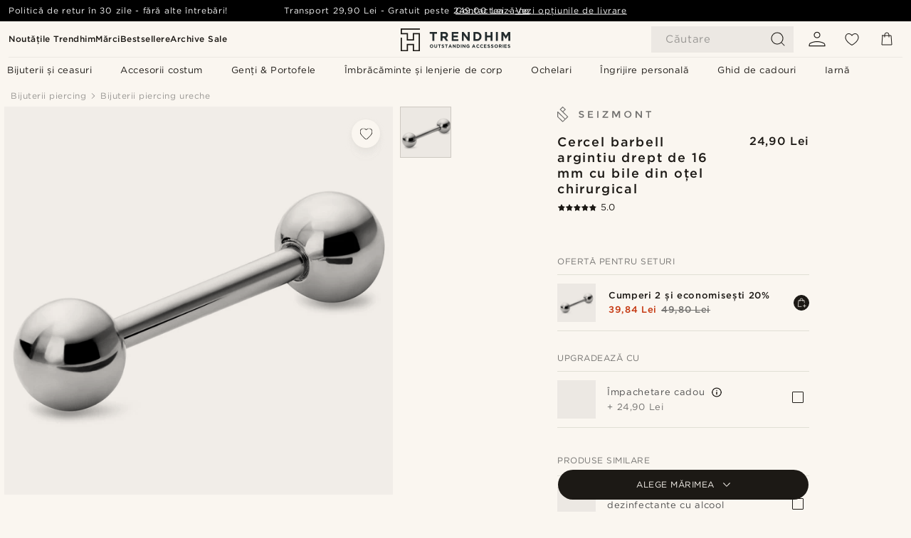

--- FILE ---
content_type: text/html; charset=utf-8
request_url: https://www.trendhim.ro/cercel-barbell-argintiu-drept-de-16-mm-cu-bile-din-o-el-chirurgical-p.html
body_size: 82403
content:
<!DOCTYPE html><html lang="ro-RO"><head><meta charSet="utf-8" data-next-head=""/><meta content="width=device-width, initial-scale=1" name="viewport" data-next-head=""/><link href="//app.usercentrics.eu" rel="preconnect" data-next-head=""/><title data-next-head="">Cercel barbell argintiu drept de 16 mm cu bile din oțel chirurgical | În stoc | Seizmont</title><meta content="Cumpără Seizmont - Cercel barbell argintiu drept de 16 mm cu bile din oțel chirurgical pentru numai 24,90 Lei. Cumpără de la Trendhim și ai la dispoziție 30 de zile pentru retur. Suntem gata să-ți oferim o experiență de cumpărături excelentă." name="description" data-next-head=""/><meta content="index, follow" name="robots" data-next-head=""/><link href="https://www.trendhim.ro/cercel-barbell-argintiu-drept-de-16-mm-cu-bile-din-o-el-chirurgical-p.html" rel="canonical" data-next-head=""/><meta content="Cumpără Seizmont - Cercel barbell argintiu drept de 16 mm cu bile din oțel chirurgical pentru numai 24,90 Lei. Cumpără de la Trendhim și ai la dispoziție 30 de zile pentru retur. Suntem gata să-ți oferim o experiență de cumpărături excelentă." property="og:description" data-next-head=""/><meta content="https://eu-images.contentstack.com/v3/assets/blt7dcd2cfbc90d45de/blt4cf20feffe121ee7/6467593accefe9b6fbc2843b/3-1_31426_2_3.jpg?format=pjpg&amp;auto=webp&amp;quality=75%2C90&amp;width=1200" property="og:image" data-next-head=""/><meta content="Trendhim" property="og:site_name" data-next-head=""/><meta content="Cercel barbell argintiu drept de 16 mm cu bile din oțel chirurgical | În stoc | Seizmont" property="og:title" data-next-head=""/><meta content="products" property="og:type" data-next-head=""/><meta content="https://www.trendhim.ro/cercel-barbell-argintiu-drept-de-16-mm-cu-bile-din-o-el-chirurgical-p.html" property="og:url" data-next-head=""/><link href="https://www.trendhim.ro/cercel-barbell-argintiu-drept-de-16-mm-cu-bile-din-o-el-chirurgical-p.html" hrefLang="ro-RO" rel="alternate" data-next-head=""/><link href="https://www.trendhim.sg/16-mm-silver-tone-straight-ball-tipped-surgical-steel-barbell-p.html" hrefLang="en-SG" rel="alternate" data-next-head=""/><link href="https://www.trendhim.at/16-mm-silberfarbener-gerader-barbell-aus-chirurgenstahl-mit-kugelspitze-p.html" hrefLang="de-AT" rel="alternate" data-next-head=""/><link href="https://www.trendhim.com.au/16-mm-silver-tone-straight-ball-tipped-surgical-steel-barbell-p.html" hrefLang="en-AU" rel="alternate" data-next-head=""/><link href="https://www.trendhim.lt/16-mm-tiesus-sidabro-spalvos-chirurginio-plieno-strypelis-su-rutuliuku-p.html" hrefLang="lt-LT" rel="alternate" data-next-head=""/><link href="https://www.trendhim.be/16-mm-zilverkleurige-rechte-barbell-van-chirurgisch-staal-met-balletjes-p.html" hrefLang="nl-BE" rel="alternate" data-next-head=""/><link href="https://www.trendhim.de/16-mm-silberfarbener-gerader-barbell-aus-chirurgenstahl-mit-kugelspitze-p.html" hrefLang="de-DE" rel="alternate" data-next-head=""/><link href="https://www.trendhim.bg/srebrist-stomanen-prav-barbel-s-topcheta-16-mm-p.html" hrefLang="bg-BG" rel="alternate" data-next-head=""/><link href="https://www.trendhim.ch/fr/piercing-barbell-droit-en-acier-chirurgical-argente-16-mm-p.html" hrefLang="fr-CH" rel="alternate" data-next-head=""/><link href="https://www.trendhim.ca/fr/piercing-barbell-droit-en-acier-chirurgical-argente-16-mm-p.html" hrefLang="fr-CA" rel="alternate" data-next-head=""/><link href="https://www.trendhim.cz/16mm-piercing-cinka-s-kulickami-z-chirurgicke-oceli-stribrne-barvy-p.html" hrefLang="cs-CZ" rel="alternate" data-next-head=""/><link href="https://www.trendhim.si/srebrn-ravni-barbell-sirine-16-mm-iz-kirurskega-jekla-s-kroglico-na-konici-p.html" hrefLang="sl-SI" rel="alternate" data-next-head=""/><link href="https://www.trendhim.ca/5-8-16-mm-silver-tone-straight-ball-tipped-surgical-steel-barbell-p.html" hrefLang="en-CA" rel="alternate" data-next-head=""/><link href="https://www.trendhim.co.nz/16-mm-silver-tone-straight-ball-tipped-surgical-steel-barbell-p.html" hrefLang="en-NZ" rel="alternate" data-next-head=""/><link href="https://www.trendhim.pl/16-mm-srebrzysta-prosta-sztanga-z-kulkami-ze-stali-chirurgicznej-p.html" hrefLang="pl-PL" rel="alternate" data-next-head=""/><link href="https://www.trendhim.hr/16-mm-ravna-sipka-od-kirurskog-celika-s-kuglastim-vrhom-srebrne-boje-p.html" hrefLang="hr-HR" rel="alternate" data-next-head=""/><link href="https://www.trendhim.dk/16-mm-solvfarvet-lige-stav-med-kugler-kirurgisk-stal-barbell-p.html" hrefLang="da-DK" rel="alternate" data-next-head=""/><link href="https://www.trendhim.ie/16-mm-silver-tone-straight-ball-tipped-surgical-steel-barbell-p.html" hrefLang="en-IE" rel="alternate" data-next-head=""/><link href="https://www.trendhim.sk/16-mm-rovna-cinka-s-dvoma-gulockami-z-chirurgickej-ocele-v-striebornom-tone-p.html" hrefLang="sk-SK" rel="alternate" data-next-head=""/><link href="https://www.trendhim.be/fr/piercing-barbell-droit-en-acier-chirurgical-argente-16-mm-p.html" hrefLang="fr-BE" rel="alternate" data-next-head=""/><link href="https://www.trendhim.ee/16-mm-sirge-hobedatooni-kuulotsaga-kirurgilisest-terasest-neet-p.html" hrefLang="et-EE" rel="alternate" data-next-head=""/><link href="https://www.trendhim.com/es/barbell-recto-con-bolas-de-acero-quirurgico-plateado-de-16-mm-p.html" hrefLang="es-US" rel="alternate" data-next-head=""/><link href="https://www.trendhim.nl/16-mm-zilverkleurige-rechte-barbell-van-chirurgisch-staal-met-balletjes-p.html" hrefLang="nl-NL" rel="alternate" data-next-head=""/><link href="https://www.trendhim.co.uk/16-mm-silver-tone-straight-ball-tipped-surgical-steel-barbell-p.html" hrefLang="en-GB" rel="alternate" data-next-head=""/><link href="https://www.trendhim.lv/16-mm-taisna-kirurgiska-terauda-pirsinga-naglina-sudraba-krasa-gala-bumbina-p.html" hrefLang="lv-LV" rel="alternate" data-next-head=""/><link href="https://www.trendhim.ch/16-mm-silberfarbener-gerader-barbell-aus-chirurgenstahl-mit-kugelspitze-p.html" hrefLang="de-CH" rel="alternate" data-next-head=""/><link href="https://www.trendhim.pt/barbell-com-bola-em-aco-cirurgico-prateado-de-16-mm-p.html" hrefLang="pt-PT" rel="alternate" data-next-head=""/><link href="https://www.trendhim.gr/16-mm-simi-tsalino-skoulariki-bara-me-bilies-barbell-p.html" hrefLang="el-GR" rel="alternate" data-next-head=""/><link href="https://www.trendhim.se/16-mm-silverfargad-rak-barbell-med-kulor-i-kirurgiskt-stal-p.html" hrefLang="sv-SE" rel="alternate" data-next-head=""/><link href="https://www.trendhim.fi/16-mm-suora-pallokarkinen-hopeanvarinen-ja-kirurginteraksinen-barbelli-p.html" hrefLang="fi-FI" rel="alternate" data-next-head=""/><link href="https://www.trendhim.es/barbell-recto-con-bolas-de-acero-quirurgico-plateado-de-16-mm-p.html" hrefLang="es-ES" rel="alternate" data-next-head=""/><link href="https://www.trendhim.fr/piercing-barbell-droit-en-acier-chirurgical-argente-16-mm-p.html" hrefLang="fr-FR" rel="alternate" data-next-head=""/><link href="https://www.trendhim.it/barbell-dritto-da-16-mm-con-punte-a-sfera-in-acciaio-chirurgico-color-argento-p.html" hrefLang="it-IT" rel="alternate" data-next-head=""/><link href="https://www.trendhim.hu/ezust-tonusu-rozsdamentes-acel-barbell-piercing-16-mm-p.html" hrefLang="hu-HU" rel="alternate" data-next-head=""/><link href="https://www.trendhim.com/5-8-16-mm-silver-tone-straight-ball-tipped-surgical-steel-barbell-p.html" hrefLang="en-US" rel="alternate" data-next-head=""/><link href="https://www.trendhim.no/16-mm-solvtonet-rett-barbell-piercing-av-rustfritt-stal-med-kuler-p.html" hrefLang="nb-NO" rel="alternate" data-next-head=""/><link href="https://connect.facebook.net" rel="preconnect"/><link href="https://eu-images.contentstack.com" rel="preconnect"/><link href="https://googleads.g.doubleclick.net" rel="preconnect"/><link href="https://www.google.com" rel="preconnect"/><link href="https://www.google.dk" rel="preconnect"/><link href="https://www.googleadservices.com" rel="preconnect"/><link href="https://player.vimeo.com" rel="preconnect"/><link href="https://api2.amplitude.com" rel="preconnect"/><link href="https://eu-images.contentstack.com/v3/assets/blt7dcd2cfbc90d45de/bltebd2e677db91977b/68cbaa3ba06b0d01e5345b8a/favicon-16x16.png" rel="icon" sizes="16x16" type="image/png"/><link href="https://eu-images.contentstack.com/v3/assets/blt7dcd2cfbc90d45de/blt2b20f0d31bd75b2d/68cbaa3ba500fb23df8a0b0f/favicon-32x32.png" rel="icon" sizes="32x32" type="image/png"/><link href="https://eu-images.contentstack.com/v3/assets/blt7dcd2cfbc90d45de/blt5bab4510fa326b7c/68cbaa3b8424f7664270b1cf/favicon-96x96.png" rel="icon" sizes="96x96" type="image/png"/><link href="https://eu-images.contentstack.com/v3/assets/blt7dcd2cfbc90d45de/blt1ea1cfa791ffca2f/68cbaa3b4b81d3fed43426d9/apple-touch-icon.png" rel="apple-touch-icon" sizes="180x180"/><link href="https://eu-images.contentstack.com/v3/assets/blt7dcd2cfbc90d45de/blt886161eca2c1dcfb/68cbaa3bb798f803c7af4ff0/web-app-manifest-192x192.png" rel="icon" sizes="192x192"/><link data-next-font="size-adjust" rel="preconnect" href="/" crossorigin="anonymous"/><link rel="preload" href="/_next/static/css/5c2ce908072a96ae.css" as="style"/><link rel="preload" href="/_next/static/css/2a946be45a9bc855.css" as="style"/><link rel="preload" href="/_next/static/css/a0c521b382f41837.css" as="style"/><link rel="preload" href="/_next/static/css/dcf6d3f9c75470f5.css" as="style"/><link rel="preload" href="/_next/static/css/a321c0c5eba1f3b8.css" as="style"/><link rel="preload" href="/_next/static/css/1a78a747ac17b36c.css" as="style"/><link rel="preload" href="/_next/static/css/8ec4dfbdb8a24dfc.css" as="style"/><link rel="preload" href="/_next/static/css/f614605a4ff1dfa7.css" as="style"/><link rel="preload" href="/_next/static/css/081b2028bebcd364.css" as="style"/><link rel="preload" href="/_next/static/css/70770c1009bd493d.css" as="style"/><link rel="preload" href="/_next/static/css/4f6307f34fc24e0e.css" as="style"/><link rel="preload" href="/_next/static/css/216b36859fc423f7.css" as="style"/><link rel="preload" href="/_next/static/css/30005812f55f8054.css" as="style"/><link as="font" crossorigin="anonymous" href="/static/fonts/gotham-latin-extended/normal.woff" type="font/woff" data-next-head=""/><link as="font" crossorigin="anonymous" href="/static/fonts/gotham-latin-extended/bold.woff" type="font/woff" data-next-head=""/><script type="text/javascript">dataLayer = [];</script><script type="text/javascript" data-next-head="">dataLayer.push({"HotjarSiteID":70023,"country":"RO","currencyRates":{"DKK":1.499136,"EUR":0.200934,"USD":0.224331},"localCurrencyKey":"RON","storeId":"25"});</script><script type="text/javascript" data-next-head="">dataLayer.push({"contentIds":"31437","pageType":"product","type":"product"});</script><script type="text/javascript" data-next-head="">
(function(w,d,s,l,i){w[l]=w[l]||[];w[l].push({'gtm.start':
new Date().getTime(),event:'gtm.js'});var f=d.getElementsByTagName(s)[0],
j=d.createElement(s),dl=l!='dataLayer'?'&l='+l:'';j.async=true;j.src=
'https://www.googletagmanager.com/gtm.js?id='+i+dl;f.parentNode.insertBefore(j,f);
})(window,document,'script','dataLayer','GTM-T9DSHJZ');
</script><script type="text/javascript" data-next-head="">
  (function() {
    function getCookie(c_name) {
      if (document.cookie.length > 0) {
        c_start = document.cookie.indexOf(c_name + "=");
        if (c_start != -1) {
          c_start = c_start + c_name.length + 1;
          c_end = document.cookie.indexOf(";", c_start);
          if (c_end == -1) c_end = document.cookie.length;
          return unescape(document.cookie.substring(c_start, c_end));
        }
      }
      return "";
    }
  
    var _user_id = '';
    var _session_id = getCookie('th_uid');
  
    var _sift = window._sift = window._sift || [];
    _sift.push(['_setAccount', '6d960fa9ea']);
    _sift.push(['_setUserId', _user_id]);
    _sift.push(['_setSessionId', _session_id]);
    _sift.push(['_trackPageview']);

    function ls() {
      var e = document.createElement('script');
      e.src = 'https://cdn.sift.com/s.js';
      document.body.appendChild(e);
    }
    if (window.attachEvent) {
      window.attachEvent('onload', ls);
    } else {
      window.addEventListener('load', ls, false);
    }
  })();
</script><svg aria-hidden="true" style="display:none" xmlns="http://www.w3.org/2000/svg"><symbol id="heart-filled" viewBox="0 0 512 473.13"><path d="M471.9 39c-24.5-25.14-59.3-39-98.1-39C321 0 280.3 23 256 66.53 231.7 23 191 0 138.2 0 99.4 0 64.6 13.86 40.1 39 14.2 65.61.5 104 .5 149.89c0 54 41.4 123.55 123 206.62a1296.29 1296.29 0 0 0 119.8 106.92l12.7 9.7 12.7-9.8a1264 1264 0 0 0 119.8-106.91c81.6-83.08 123-152.57 123-206.63 0-45.79-13.7-84.18-39.6-110.79z"></path></symbol><symbol id="heart" viewBox="0 0 512 473.13"><path d="M471.89 39c-24.45-25.14-59.3-39-98.12-39C321 0 280.26 23 256 66.49 231.74 23 191 0 138.23 0 99.41 0 64.56 13.84 40.11 39 14.2 65.62.5 104 .5 149.88c0 54 41.37 123.5 123 206.59a1269.13 1269.13 0 0 0 119.81 106.9l12.69 9.76 12.74-9.76a1269.13 1269.13 0 0 0 119.81-106.9c81.58-83.09 123-152.6 123-206.59 0-45.91-13.7-84.26-39.61-110.9zm-112.6 292.37c-41.24 42-83 77-103.29 93.48-20.34-16.46-62.05-51.44-103.29-93.48C79.25 256.49 40.42 193.73 40.42 149.88c0-69.7 37.48-113 97.81-113 37 0 64.52 15.33 81.74 45.57 12.88 22.62 15.69 46 16.07 49.74v2.46H276v-2.45c.38-3.71 3.19-27.12 16.07-49.74 17.22-30.23 44.72-45.57 81.74-45.57 60.33 0 97.81 43.29 97.81 113 0 43.85-38.83 106.61-112.29 181.49z"></path></symbol></svg><script type="text/javascript">
  if(!window.HTMLPictureElement || !('sizes' in document.createElement('img'))){
    document.createElement('picture');
    //generating the config array
    window.picturefillCFG = window.picturefillCFG || [];
    picturefillCFG.push([ "algorithm", "saveData" ]);

    var head = document.getElementsByTagName('head')[0];
    var js = document.createElement('script');
    js.src = '/static/js/picturefill.min.js';
    head.appendChild(js);
  }
</script><script type="text/javascript">
    var userAgent = window.navigator.userAgent
    var isSafari = userAgent.includes('Safari/')
    var requirePoly = userAgent.includes('Version/12') || userAgent.includes('Version/13') || userAgent.includes('Version/14')
    if(isSafari && requirePoly){
      var head = document.getElementsByTagName('head')[0];
      var js = document.createElement('script');
      js.src = '/static/js/smoothScrollFill.min.js';
      head.appendChild(js);
    }
</script><script type="text/javascript">
    var userAgent = window.navigator.userAgent
    var isSafari = userAgent.includes('Safari/')
    var requirePoly = userAgent.includes('Version/12') || userAgent.includes('Version/13') || userAgent.includes('Version/14')
    if(isSafari && requirePoly && typeof window !== 'undefined'){
      var head = document.getElementsByTagName('head')[0];
      var js = document.createElement('script');
      js.src = '/static/js/dialog-polyfill.min.js';
      head.appendChild(js);
      var css = document.createElement('link');
      css.src = '/static/styles/dialog-polyfill.css';
      css.type = 'text/css';
      css.rel = 'stylesheet';
      head.appendChild(css);
    }
</script><link rel="stylesheet" href="/_next/static/css/5c2ce908072a96ae.css" data-n-g=""/><link rel="stylesheet" href="/_next/static/css/2a946be45a9bc855.css" data-n-p=""/><link rel="stylesheet" href="/_next/static/css/a0c521b382f41837.css" data-n-p=""/><link rel="stylesheet" href="/_next/static/css/dcf6d3f9c75470f5.css" data-n-p=""/><link rel="stylesheet" href="/_next/static/css/a321c0c5eba1f3b8.css" data-n-p=""/><link rel="stylesheet" href="/_next/static/css/1a78a747ac17b36c.css"/><link rel="stylesheet" href="/_next/static/css/8ec4dfbdb8a24dfc.css"/><link rel="stylesheet" href="/_next/static/css/f614605a4ff1dfa7.css"/><link rel="stylesheet" href="/_next/static/css/081b2028bebcd364.css"/><link rel="stylesheet" href="/_next/static/css/70770c1009bd493d.css"/><link rel="stylesheet" href="/_next/static/css/4f6307f34fc24e0e.css"/><link rel="stylesheet" href="/_next/static/css/216b36859fc423f7.css"/><link rel="stylesheet" href="/_next/static/css/30005812f55f8054.css"/><noscript data-n-css=""></noscript><script defer="" noModule="" src="/_next/static/chunks/polyfills-42372ed130431b0a.js"></script><script defer="" src="/_next/static/chunks/1956.c6eb69de45d07904.js"></script><script defer="" src="/_next/static/chunks/8959.10a4f7c625038729.js"></script><script defer="" src="/_next/static/chunks/3898.4012b546993b07c7.js"></script><script defer="" src="/_next/static/chunks/5400.c3ee1643af33ebe7.js"></script><script defer="" src="/_next/static/chunks/2979.9e815eaeb852149d.js"></script><script defer="" src="/_next/static/chunks/819.14add98e4af1af36.js"></script><script src="/_next/static/chunks/webpack-313c8e9b01307f8d.js" defer=""></script><script src="/_next/static/chunks/framework-7c1e01c5ddfc578c.js" defer=""></script><script src="/_next/static/chunks/main-78e15da3bc713aee.js" defer=""></script><script src="/_next/static/chunks/pages/_app-2ea4f0d92f14177c.js" defer=""></script><script src="/_next/static/chunks/6922-2a09d48a1a84f2fb.js" defer=""></script><script src="/_next/static/chunks/4698-cfb11e7f64992645.js" defer=""></script><script src="/_next/static/chunks/6563-1c0adda892e6be0a.js" defer=""></script><script src="/_next/static/chunks/4008-8cb65959acb866a3.js" defer=""></script><script src="/_next/static/chunks/2709-87ea1ab34490b5b9.js" defer=""></script><script src="/_next/static/chunks/6065-33373c9d5bf37138.js" defer=""></script><script src="/_next/static/chunks/1065-dc5d2c4d8cf6538a.js" defer=""></script><script src="/_next/static/chunks/pages/products/%5B...slug%5D-c41bc88dce0eb3f4.js" defer=""></script><script src="/_next/static/9S1bTW5b8sPtfAbVsTLCj/_buildManifest.js" defer=""></script><script src="/_next/static/9S1bTW5b8sPtfAbVsTLCj/_ssgManifest.js" defer=""></script></head><body class="preload"><noscript>
<iframe src="https://www.googletagmanager.com/ns.html?id=GTM-T9DSHJZ"
height="0" width="0" style="display:none;visibility:hidden"></iframe>
</noscript><link rel="preload" as="image" imageSrcSet="https://eu-images.contentstack.com/v3/assets/blt7dcd2cfbc90d45de/blt59296545a01439bf/trendhim-logo-with-text-v2.svg?format=pjpg&amp;auto=webp&amp;quality=75%2C90&amp;width=140, https://eu-images.contentstack.com/v3/assets/blt7dcd2cfbc90d45de/blt59296545a01439bf/trendhim-logo-with-text-v2.svg?format=pjpg&amp;auto=webp&amp;quality=75%2C90&amp;width=280 2x"/><link rel="preload" as="image" imageSrcSet="https://eu-images.contentstack.com/v3/assets/blt7dcd2cfbc90d45de/blt4cf20feffe121ee7/6467593accefe9b6fbc2843b/3-1_31426_2_3.jpg?format=pjpg&amp;auto=webp&amp;quality=75%2C90&amp;width=16 16w, https://eu-images.contentstack.com/v3/assets/blt7dcd2cfbc90d45de/blt4cf20feffe121ee7/6467593accefe9b6fbc2843b/3-1_31426_2_3.jpg?format=pjpg&amp;auto=webp&amp;quality=75%2C90&amp;width=32 32w, https://eu-images.contentstack.com/v3/assets/blt7dcd2cfbc90d45de/blt4cf20feffe121ee7/6467593accefe9b6fbc2843b/3-1_31426_2_3.jpg?format=pjpg&amp;auto=webp&amp;quality=75%2C90&amp;width=48 48w, https://eu-images.contentstack.com/v3/assets/blt7dcd2cfbc90d45de/blt4cf20feffe121ee7/6467593accefe9b6fbc2843b/3-1_31426_2_3.jpg?format=pjpg&amp;auto=webp&amp;quality=75%2C90&amp;width=64 64w, https://eu-images.contentstack.com/v3/assets/blt7dcd2cfbc90d45de/blt4cf20feffe121ee7/6467593accefe9b6fbc2843b/3-1_31426_2_3.jpg?format=pjpg&amp;auto=webp&amp;quality=75%2C90&amp;width=96 96w, https://eu-images.contentstack.com/v3/assets/blt7dcd2cfbc90d45de/blt4cf20feffe121ee7/6467593accefe9b6fbc2843b/3-1_31426_2_3.jpg?format=pjpg&amp;auto=webp&amp;quality=75%2C90&amp;width=128 128w, https://eu-images.contentstack.com/v3/assets/blt7dcd2cfbc90d45de/blt4cf20feffe121ee7/6467593accefe9b6fbc2843b/3-1_31426_2_3.jpg?format=pjpg&amp;auto=webp&amp;quality=75%2C90&amp;width=256 256w, https://eu-images.contentstack.com/v3/assets/blt7dcd2cfbc90d45de/blt4cf20feffe121ee7/6467593accefe9b6fbc2843b/3-1_31426_2_3.jpg?format=pjpg&amp;auto=webp&amp;quality=75%2C90&amp;width=384 384w, https://eu-images.contentstack.com/v3/assets/blt7dcd2cfbc90d45de/blt4cf20feffe121ee7/6467593accefe9b6fbc2843b/3-1_31426_2_3.jpg?format=pjpg&amp;auto=webp&amp;quality=75%2C90&amp;width=640 640w, https://eu-images.contentstack.com/v3/assets/blt7dcd2cfbc90d45de/blt4cf20feffe121ee7/6467593accefe9b6fbc2843b/3-1_31426_2_3.jpg?format=pjpg&amp;auto=webp&amp;quality=75%2C90&amp;width=750 750w, https://eu-images.contentstack.com/v3/assets/blt7dcd2cfbc90d45de/blt4cf20feffe121ee7/6467593accefe9b6fbc2843b/3-1_31426_2_3.jpg?format=pjpg&amp;auto=webp&amp;quality=75%2C90&amp;width=828 828w, https://eu-images.contentstack.com/v3/assets/blt7dcd2cfbc90d45de/blt4cf20feffe121ee7/6467593accefe9b6fbc2843b/3-1_31426_2_3.jpg?format=pjpg&amp;auto=webp&amp;quality=75%2C90&amp;width=1080 1080w, https://eu-images.contentstack.com/v3/assets/blt7dcd2cfbc90d45de/blt4cf20feffe121ee7/6467593accefe9b6fbc2843b/3-1_31426_2_3.jpg?format=pjpg&amp;auto=webp&amp;quality=75%2C90&amp;width=1200 1200w, https://eu-images.contentstack.com/v3/assets/blt7dcd2cfbc90d45de/blt4cf20feffe121ee7/6467593accefe9b6fbc2843b/3-1_31426_2_3.jpg?format=pjpg&amp;auto=webp&amp;quality=75%2C90&amp;width=1920 1920w, https://eu-images.contentstack.com/v3/assets/blt7dcd2cfbc90d45de/blt4cf20feffe121ee7/6467593accefe9b6fbc2843b/3-1_31426_2_3.jpg?format=pjpg&amp;auto=webp&amp;quality=75%2C90&amp;width=2048 2048w, https://eu-images.contentstack.com/v3/assets/blt7dcd2cfbc90d45de/blt4cf20feffe121ee7/6467593accefe9b6fbc2843b/3-1_31426_2_3.jpg?format=pjpg&amp;auto=webp&amp;quality=75%2C90&amp;width=3840 3840w" imageSizes="(min-width: 0px) 535px, (min-width: 900px) 445px, (min-width: 1024px) 590px, 590px"/><link rel="preload" as="image" href="https://eu-images.contentstack.com/v3/assets/blt7dcd2cfbc90d45de/blt08effcac75c58503/62155a34355212699312a49a/brand-logo-703.svg"/><link rel="preload" as="image" imageSrcSet="https://eu-images.contentstack.com/v3/assets/blt7dcd2cfbc90d45de/blt4cf20feffe121ee7/6467593accefe9b6fbc2843b/3-1_31426_2_3.jpg?format=pjpg&amp;auto=webp&amp;quality=75%2C90&amp;width=16 16w, https://eu-images.contentstack.com/v3/assets/blt7dcd2cfbc90d45de/blt4cf20feffe121ee7/6467593accefe9b6fbc2843b/3-1_31426_2_3.jpg?format=pjpg&amp;auto=webp&amp;quality=75%2C90&amp;width=32 32w, https://eu-images.contentstack.com/v3/assets/blt7dcd2cfbc90d45de/blt4cf20feffe121ee7/6467593accefe9b6fbc2843b/3-1_31426_2_3.jpg?format=pjpg&amp;auto=webp&amp;quality=75%2C90&amp;width=48 48w, https://eu-images.contentstack.com/v3/assets/blt7dcd2cfbc90d45de/blt4cf20feffe121ee7/6467593accefe9b6fbc2843b/3-1_31426_2_3.jpg?format=pjpg&amp;auto=webp&amp;quality=75%2C90&amp;width=64 64w, https://eu-images.contentstack.com/v3/assets/blt7dcd2cfbc90d45de/blt4cf20feffe121ee7/6467593accefe9b6fbc2843b/3-1_31426_2_3.jpg?format=pjpg&amp;auto=webp&amp;quality=75%2C90&amp;width=96 96w, https://eu-images.contentstack.com/v3/assets/blt7dcd2cfbc90d45de/blt4cf20feffe121ee7/6467593accefe9b6fbc2843b/3-1_31426_2_3.jpg?format=pjpg&amp;auto=webp&amp;quality=75%2C90&amp;width=128 128w, https://eu-images.contentstack.com/v3/assets/blt7dcd2cfbc90d45de/blt4cf20feffe121ee7/6467593accefe9b6fbc2843b/3-1_31426_2_3.jpg?format=pjpg&amp;auto=webp&amp;quality=75%2C90&amp;width=256 256w, https://eu-images.contentstack.com/v3/assets/blt7dcd2cfbc90d45de/blt4cf20feffe121ee7/6467593accefe9b6fbc2843b/3-1_31426_2_3.jpg?format=pjpg&amp;auto=webp&amp;quality=75%2C90&amp;width=384 384w, https://eu-images.contentstack.com/v3/assets/blt7dcd2cfbc90d45de/blt4cf20feffe121ee7/6467593accefe9b6fbc2843b/3-1_31426_2_3.jpg?format=pjpg&amp;auto=webp&amp;quality=75%2C90&amp;width=640 640w, https://eu-images.contentstack.com/v3/assets/blt7dcd2cfbc90d45de/blt4cf20feffe121ee7/6467593accefe9b6fbc2843b/3-1_31426_2_3.jpg?format=pjpg&amp;auto=webp&amp;quality=75%2C90&amp;width=750 750w, https://eu-images.contentstack.com/v3/assets/blt7dcd2cfbc90d45de/blt4cf20feffe121ee7/6467593accefe9b6fbc2843b/3-1_31426_2_3.jpg?format=pjpg&amp;auto=webp&amp;quality=75%2C90&amp;width=828 828w, https://eu-images.contentstack.com/v3/assets/blt7dcd2cfbc90d45de/blt4cf20feffe121ee7/6467593accefe9b6fbc2843b/3-1_31426_2_3.jpg?format=pjpg&amp;auto=webp&amp;quality=75%2C90&amp;width=1080 1080w, https://eu-images.contentstack.com/v3/assets/blt7dcd2cfbc90d45de/blt4cf20feffe121ee7/6467593accefe9b6fbc2843b/3-1_31426_2_3.jpg?format=pjpg&amp;auto=webp&amp;quality=75%2C90&amp;width=1200 1200w, https://eu-images.contentstack.com/v3/assets/blt7dcd2cfbc90d45de/blt4cf20feffe121ee7/6467593accefe9b6fbc2843b/3-1_31426_2_3.jpg?format=pjpg&amp;auto=webp&amp;quality=75%2C90&amp;width=1920 1920w, https://eu-images.contentstack.com/v3/assets/blt7dcd2cfbc90d45de/blt4cf20feffe121ee7/6467593accefe9b6fbc2843b/3-1_31426_2_3.jpg?format=pjpg&amp;auto=webp&amp;quality=75%2C90&amp;width=2048 2048w, https://eu-images.contentstack.com/v3/assets/blt7dcd2cfbc90d45de/blt4cf20feffe121ee7/6467593accefe9b6fbc2843b/3-1_31426_2_3.jpg?format=pjpg&amp;auto=webp&amp;quality=75%2C90&amp;width=3840 3840w" imageSizes="72px"/><link rel="preload" as="image" imageSrcSet="https://eu-images.contentstack.com/v3/assets/blt7dcd2cfbc90d45de/blt4cf20feffe121ee7/6467593accefe9b6fbc2843b/3-1_31426_2_3.jpg?format=pjpg&amp;auto=webp&amp;quality=75%2C90&amp;width=42, https://eu-images.contentstack.com/v3/assets/blt7dcd2cfbc90d45de/blt4cf20feffe121ee7/6467593accefe9b6fbc2843b/3-1_31426_2_3.jpg?format=pjpg&amp;auto=webp&amp;quality=75%2C90&amp;width=84 2x"/><link rel="preload" as="image" imageSrcSet="https://eu-images.contentstack.com/v3/assets/blt7dcd2cfbc90d45de/blt676c43d3a4a01323/646758529add3a4af3fbf8e7/3-1_31426_2_.jpg?format=pjpg&amp;auto=webp&amp;quality=75%2C90&amp;width=16 16w, https://eu-images.contentstack.com/v3/assets/blt7dcd2cfbc90d45de/blt676c43d3a4a01323/646758529add3a4af3fbf8e7/3-1_31426_2_.jpg?format=pjpg&amp;auto=webp&amp;quality=75%2C90&amp;width=32 32w, https://eu-images.contentstack.com/v3/assets/blt7dcd2cfbc90d45de/blt676c43d3a4a01323/646758529add3a4af3fbf8e7/3-1_31426_2_.jpg?format=pjpg&amp;auto=webp&amp;quality=75%2C90&amp;width=48 48w, https://eu-images.contentstack.com/v3/assets/blt7dcd2cfbc90d45de/blt676c43d3a4a01323/646758529add3a4af3fbf8e7/3-1_31426_2_.jpg?format=pjpg&amp;auto=webp&amp;quality=75%2C90&amp;width=64 64w, https://eu-images.contentstack.com/v3/assets/blt7dcd2cfbc90d45de/blt676c43d3a4a01323/646758529add3a4af3fbf8e7/3-1_31426_2_.jpg?format=pjpg&amp;auto=webp&amp;quality=75%2C90&amp;width=96 96w, https://eu-images.contentstack.com/v3/assets/blt7dcd2cfbc90d45de/blt676c43d3a4a01323/646758529add3a4af3fbf8e7/3-1_31426_2_.jpg?format=pjpg&amp;auto=webp&amp;quality=75%2C90&amp;width=128 128w, https://eu-images.contentstack.com/v3/assets/blt7dcd2cfbc90d45de/blt676c43d3a4a01323/646758529add3a4af3fbf8e7/3-1_31426_2_.jpg?format=pjpg&amp;auto=webp&amp;quality=75%2C90&amp;width=256 256w, https://eu-images.contentstack.com/v3/assets/blt7dcd2cfbc90d45de/blt676c43d3a4a01323/646758529add3a4af3fbf8e7/3-1_31426_2_.jpg?format=pjpg&amp;auto=webp&amp;quality=75%2C90&amp;width=384 384w, https://eu-images.contentstack.com/v3/assets/blt7dcd2cfbc90d45de/blt676c43d3a4a01323/646758529add3a4af3fbf8e7/3-1_31426_2_.jpg?format=pjpg&amp;auto=webp&amp;quality=75%2C90&amp;width=640 640w, https://eu-images.contentstack.com/v3/assets/blt7dcd2cfbc90d45de/blt676c43d3a4a01323/646758529add3a4af3fbf8e7/3-1_31426_2_.jpg?format=pjpg&amp;auto=webp&amp;quality=75%2C90&amp;width=750 750w, https://eu-images.contentstack.com/v3/assets/blt7dcd2cfbc90d45de/blt676c43d3a4a01323/646758529add3a4af3fbf8e7/3-1_31426_2_.jpg?format=pjpg&amp;auto=webp&amp;quality=75%2C90&amp;width=828 828w, https://eu-images.contentstack.com/v3/assets/blt7dcd2cfbc90d45de/blt676c43d3a4a01323/646758529add3a4af3fbf8e7/3-1_31426_2_.jpg?format=pjpg&amp;auto=webp&amp;quality=75%2C90&amp;width=1080 1080w, https://eu-images.contentstack.com/v3/assets/blt7dcd2cfbc90d45de/blt676c43d3a4a01323/646758529add3a4af3fbf8e7/3-1_31426_2_.jpg?format=pjpg&amp;auto=webp&amp;quality=75%2C90&amp;width=1200 1200w, https://eu-images.contentstack.com/v3/assets/blt7dcd2cfbc90d45de/blt676c43d3a4a01323/646758529add3a4af3fbf8e7/3-1_31426_2_.jpg?format=pjpg&amp;auto=webp&amp;quality=75%2C90&amp;width=1920 1920w, https://eu-images.contentstack.com/v3/assets/blt7dcd2cfbc90d45de/blt676c43d3a4a01323/646758529add3a4af3fbf8e7/3-1_31426_2_.jpg?format=pjpg&amp;auto=webp&amp;quality=75%2C90&amp;width=2048 2048w, https://eu-images.contentstack.com/v3/assets/blt7dcd2cfbc90d45de/blt676c43d3a4a01323/646758529add3a4af3fbf8e7/3-1_31426_2_.jpg?format=pjpg&amp;auto=webp&amp;quality=75%2C90&amp;width=3840 3840w" imageSizes="(max-width: 1024px) 180px, 400px" fetchPriority="high"/><link rel="preload" as="image" imageSrcSet="https://eu-images.contentstack.com/v3/assets/blt7dcd2cfbc90d45de/blte5dab028e474b849/6480754777312bcac72d86a6/31431-10mm_5_1.jpg?format=pjpg&amp;auto=webp&amp;quality=75%2C90&amp;width=16 16w, https://eu-images.contentstack.com/v3/assets/blt7dcd2cfbc90d45de/blte5dab028e474b849/6480754777312bcac72d86a6/31431-10mm_5_1.jpg?format=pjpg&amp;auto=webp&amp;quality=75%2C90&amp;width=32 32w, https://eu-images.contentstack.com/v3/assets/blt7dcd2cfbc90d45de/blte5dab028e474b849/6480754777312bcac72d86a6/31431-10mm_5_1.jpg?format=pjpg&amp;auto=webp&amp;quality=75%2C90&amp;width=48 48w, https://eu-images.contentstack.com/v3/assets/blt7dcd2cfbc90d45de/blte5dab028e474b849/6480754777312bcac72d86a6/31431-10mm_5_1.jpg?format=pjpg&amp;auto=webp&amp;quality=75%2C90&amp;width=64 64w, https://eu-images.contentstack.com/v3/assets/blt7dcd2cfbc90d45de/blte5dab028e474b849/6480754777312bcac72d86a6/31431-10mm_5_1.jpg?format=pjpg&amp;auto=webp&amp;quality=75%2C90&amp;width=96 96w, https://eu-images.contentstack.com/v3/assets/blt7dcd2cfbc90d45de/blte5dab028e474b849/6480754777312bcac72d86a6/31431-10mm_5_1.jpg?format=pjpg&amp;auto=webp&amp;quality=75%2C90&amp;width=128 128w, https://eu-images.contentstack.com/v3/assets/blt7dcd2cfbc90d45de/blte5dab028e474b849/6480754777312bcac72d86a6/31431-10mm_5_1.jpg?format=pjpg&amp;auto=webp&amp;quality=75%2C90&amp;width=256 256w, https://eu-images.contentstack.com/v3/assets/blt7dcd2cfbc90d45de/blte5dab028e474b849/6480754777312bcac72d86a6/31431-10mm_5_1.jpg?format=pjpg&amp;auto=webp&amp;quality=75%2C90&amp;width=384 384w, https://eu-images.contentstack.com/v3/assets/blt7dcd2cfbc90d45de/blte5dab028e474b849/6480754777312bcac72d86a6/31431-10mm_5_1.jpg?format=pjpg&amp;auto=webp&amp;quality=75%2C90&amp;width=640 640w, https://eu-images.contentstack.com/v3/assets/blt7dcd2cfbc90d45de/blte5dab028e474b849/6480754777312bcac72d86a6/31431-10mm_5_1.jpg?format=pjpg&amp;auto=webp&amp;quality=75%2C90&amp;width=750 750w, https://eu-images.contentstack.com/v3/assets/blt7dcd2cfbc90d45de/blte5dab028e474b849/6480754777312bcac72d86a6/31431-10mm_5_1.jpg?format=pjpg&amp;auto=webp&amp;quality=75%2C90&amp;width=828 828w, https://eu-images.contentstack.com/v3/assets/blt7dcd2cfbc90d45de/blte5dab028e474b849/6480754777312bcac72d86a6/31431-10mm_5_1.jpg?format=pjpg&amp;auto=webp&amp;quality=75%2C90&amp;width=1080 1080w, https://eu-images.contentstack.com/v3/assets/blt7dcd2cfbc90d45de/blte5dab028e474b849/6480754777312bcac72d86a6/31431-10mm_5_1.jpg?format=pjpg&amp;auto=webp&amp;quality=75%2C90&amp;width=1200 1200w, https://eu-images.contentstack.com/v3/assets/blt7dcd2cfbc90d45de/blte5dab028e474b849/6480754777312bcac72d86a6/31431-10mm_5_1.jpg?format=pjpg&amp;auto=webp&amp;quality=75%2C90&amp;width=1920 1920w, https://eu-images.contentstack.com/v3/assets/blt7dcd2cfbc90d45de/blte5dab028e474b849/6480754777312bcac72d86a6/31431-10mm_5_1.jpg?format=pjpg&amp;auto=webp&amp;quality=75%2C90&amp;width=2048 2048w, https://eu-images.contentstack.com/v3/assets/blt7dcd2cfbc90d45de/blte5dab028e474b849/6480754777312bcac72d86a6/31431-10mm_5_1.jpg?format=pjpg&amp;auto=webp&amp;quality=75%2C90&amp;width=3840 3840w" imageSizes="(max-width: 1024px) 180px, 400px" fetchPriority="high"/><link rel="preload" as="image" imageSrcSet="https://eu-images.contentstack.com/v3/assets/blt7dcd2cfbc90d45de/blt73166d34713d5422/648075268a406c66d072af92/31434-12mm_3_1.jpg?format=pjpg&amp;auto=webp&amp;quality=75%2C90&amp;width=16 16w, https://eu-images.contentstack.com/v3/assets/blt7dcd2cfbc90d45de/blt73166d34713d5422/648075268a406c66d072af92/31434-12mm_3_1.jpg?format=pjpg&amp;auto=webp&amp;quality=75%2C90&amp;width=32 32w, https://eu-images.contentstack.com/v3/assets/blt7dcd2cfbc90d45de/blt73166d34713d5422/648075268a406c66d072af92/31434-12mm_3_1.jpg?format=pjpg&amp;auto=webp&amp;quality=75%2C90&amp;width=48 48w, https://eu-images.contentstack.com/v3/assets/blt7dcd2cfbc90d45de/blt73166d34713d5422/648075268a406c66d072af92/31434-12mm_3_1.jpg?format=pjpg&amp;auto=webp&amp;quality=75%2C90&amp;width=64 64w, https://eu-images.contentstack.com/v3/assets/blt7dcd2cfbc90d45de/blt73166d34713d5422/648075268a406c66d072af92/31434-12mm_3_1.jpg?format=pjpg&amp;auto=webp&amp;quality=75%2C90&amp;width=96 96w, https://eu-images.contentstack.com/v3/assets/blt7dcd2cfbc90d45de/blt73166d34713d5422/648075268a406c66d072af92/31434-12mm_3_1.jpg?format=pjpg&amp;auto=webp&amp;quality=75%2C90&amp;width=128 128w, https://eu-images.contentstack.com/v3/assets/blt7dcd2cfbc90d45de/blt73166d34713d5422/648075268a406c66d072af92/31434-12mm_3_1.jpg?format=pjpg&amp;auto=webp&amp;quality=75%2C90&amp;width=256 256w, https://eu-images.contentstack.com/v3/assets/blt7dcd2cfbc90d45de/blt73166d34713d5422/648075268a406c66d072af92/31434-12mm_3_1.jpg?format=pjpg&amp;auto=webp&amp;quality=75%2C90&amp;width=384 384w, https://eu-images.contentstack.com/v3/assets/blt7dcd2cfbc90d45de/blt73166d34713d5422/648075268a406c66d072af92/31434-12mm_3_1.jpg?format=pjpg&amp;auto=webp&amp;quality=75%2C90&amp;width=640 640w, https://eu-images.contentstack.com/v3/assets/blt7dcd2cfbc90d45de/blt73166d34713d5422/648075268a406c66d072af92/31434-12mm_3_1.jpg?format=pjpg&amp;auto=webp&amp;quality=75%2C90&amp;width=750 750w, https://eu-images.contentstack.com/v3/assets/blt7dcd2cfbc90d45de/blt73166d34713d5422/648075268a406c66d072af92/31434-12mm_3_1.jpg?format=pjpg&amp;auto=webp&amp;quality=75%2C90&amp;width=828 828w, https://eu-images.contentstack.com/v3/assets/blt7dcd2cfbc90d45de/blt73166d34713d5422/648075268a406c66d072af92/31434-12mm_3_1.jpg?format=pjpg&amp;auto=webp&amp;quality=75%2C90&amp;width=1080 1080w, https://eu-images.contentstack.com/v3/assets/blt7dcd2cfbc90d45de/blt73166d34713d5422/648075268a406c66d072af92/31434-12mm_3_1.jpg?format=pjpg&amp;auto=webp&amp;quality=75%2C90&amp;width=1200 1200w, https://eu-images.contentstack.com/v3/assets/blt7dcd2cfbc90d45de/blt73166d34713d5422/648075268a406c66d072af92/31434-12mm_3_1.jpg?format=pjpg&amp;auto=webp&amp;quality=75%2C90&amp;width=1920 1920w, https://eu-images.contentstack.com/v3/assets/blt7dcd2cfbc90d45de/blt73166d34713d5422/648075268a406c66d072af92/31434-12mm_3_1.jpg?format=pjpg&amp;auto=webp&amp;quality=75%2C90&amp;width=2048 2048w, https://eu-images.contentstack.com/v3/assets/blt7dcd2cfbc90d45de/blt73166d34713d5422/648075268a406c66d072af92/31434-12mm_3_1.jpg?format=pjpg&amp;auto=webp&amp;quality=75%2C90&amp;width=3840 3840w" imageSizes="(max-width: 1024px) 180px, 400px" fetchPriority="high"/><link rel="preload" as="image" imageSrcSet="https://eu-images.contentstack.com/v3/assets/blt7dcd2cfbc90d45de/blt4cf20feffe121ee7/6467593accefe9b6fbc2843b/3-1_31426_2_3.jpg?format=pjpg&amp;auto=webp&amp;quality=75%2C90&amp;width=16 16w, https://eu-images.contentstack.com/v3/assets/blt7dcd2cfbc90d45de/blt4cf20feffe121ee7/6467593accefe9b6fbc2843b/3-1_31426_2_3.jpg?format=pjpg&amp;auto=webp&amp;quality=75%2C90&amp;width=32 32w, https://eu-images.contentstack.com/v3/assets/blt7dcd2cfbc90d45de/blt4cf20feffe121ee7/6467593accefe9b6fbc2843b/3-1_31426_2_3.jpg?format=pjpg&amp;auto=webp&amp;quality=75%2C90&amp;width=48 48w, https://eu-images.contentstack.com/v3/assets/blt7dcd2cfbc90d45de/blt4cf20feffe121ee7/6467593accefe9b6fbc2843b/3-1_31426_2_3.jpg?format=pjpg&amp;auto=webp&amp;quality=75%2C90&amp;width=64 64w, https://eu-images.contentstack.com/v3/assets/blt7dcd2cfbc90d45de/blt4cf20feffe121ee7/6467593accefe9b6fbc2843b/3-1_31426_2_3.jpg?format=pjpg&amp;auto=webp&amp;quality=75%2C90&amp;width=96 96w, https://eu-images.contentstack.com/v3/assets/blt7dcd2cfbc90d45de/blt4cf20feffe121ee7/6467593accefe9b6fbc2843b/3-1_31426_2_3.jpg?format=pjpg&amp;auto=webp&amp;quality=75%2C90&amp;width=128 128w, https://eu-images.contentstack.com/v3/assets/blt7dcd2cfbc90d45de/blt4cf20feffe121ee7/6467593accefe9b6fbc2843b/3-1_31426_2_3.jpg?format=pjpg&amp;auto=webp&amp;quality=75%2C90&amp;width=256 256w, https://eu-images.contentstack.com/v3/assets/blt7dcd2cfbc90d45de/blt4cf20feffe121ee7/6467593accefe9b6fbc2843b/3-1_31426_2_3.jpg?format=pjpg&amp;auto=webp&amp;quality=75%2C90&amp;width=384 384w, https://eu-images.contentstack.com/v3/assets/blt7dcd2cfbc90d45de/blt4cf20feffe121ee7/6467593accefe9b6fbc2843b/3-1_31426_2_3.jpg?format=pjpg&amp;auto=webp&amp;quality=75%2C90&amp;width=640 640w, https://eu-images.contentstack.com/v3/assets/blt7dcd2cfbc90d45de/blt4cf20feffe121ee7/6467593accefe9b6fbc2843b/3-1_31426_2_3.jpg?format=pjpg&amp;auto=webp&amp;quality=75%2C90&amp;width=750 750w, https://eu-images.contentstack.com/v3/assets/blt7dcd2cfbc90d45de/blt4cf20feffe121ee7/6467593accefe9b6fbc2843b/3-1_31426_2_3.jpg?format=pjpg&amp;auto=webp&amp;quality=75%2C90&amp;width=828 828w, https://eu-images.contentstack.com/v3/assets/blt7dcd2cfbc90d45de/blt4cf20feffe121ee7/6467593accefe9b6fbc2843b/3-1_31426_2_3.jpg?format=pjpg&amp;auto=webp&amp;quality=75%2C90&amp;width=1080 1080w, https://eu-images.contentstack.com/v3/assets/blt7dcd2cfbc90d45de/blt4cf20feffe121ee7/6467593accefe9b6fbc2843b/3-1_31426_2_3.jpg?format=pjpg&amp;auto=webp&amp;quality=75%2C90&amp;width=1200 1200w, https://eu-images.contentstack.com/v3/assets/blt7dcd2cfbc90d45de/blt4cf20feffe121ee7/6467593accefe9b6fbc2843b/3-1_31426_2_3.jpg?format=pjpg&amp;auto=webp&amp;quality=75%2C90&amp;width=1920 1920w, https://eu-images.contentstack.com/v3/assets/blt7dcd2cfbc90d45de/blt4cf20feffe121ee7/6467593accefe9b6fbc2843b/3-1_31426_2_3.jpg?format=pjpg&amp;auto=webp&amp;quality=75%2C90&amp;width=2048 2048w, https://eu-images.contentstack.com/v3/assets/blt7dcd2cfbc90d45de/blt4cf20feffe121ee7/6467593accefe9b6fbc2843b/3-1_31426_2_3.jpg?format=pjpg&amp;auto=webp&amp;quality=75%2C90&amp;width=3840 3840w" imageSizes="(max-width: 1024px) 180px, 400px" fetchPriority="high"/><link rel="preload" as="image" imageSrcSet="https://eu-images.contentstack.com/v3/assets/blt7dcd2cfbc90d45de/blt59296545a01439bf/trendhim-logo-with-text-v2.svg?format=pjpg&amp;auto=webp&amp;quality=75%2C90&amp;width=180, https://eu-images.contentstack.com/v3/assets/blt7dcd2cfbc90d45de/blt59296545a01439bf/trendhim-logo-with-text-v2.svg?format=pjpg&amp;auto=webp&amp;quality=75%2C90&amp;width=360 2x"/><script async="" src="https://www.googletagmanager.com/gtag/js?id=AW-856681063" type="text/javascript"></script><link rel="preload" as="image" href="https://eu-images.contentstack.com/v3/assets/blt7dcd2cfbc90d45de/blt59296545a01439bf/trendhim-logo-with-text-v2.svg"/><link rel="preload" as="image" href="https://eu-images.contentstack.com/v3/assets/blt7dcd2cfbc90d45de/bltda30e99946ea877c/668660fa7ce3eb295a0cf4f2/icon_visa.svg"/><link rel="preload" as="image" href="https://eu-images.contentstack.com/v3/assets/blt7dcd2cfbc90d45de/bltd5daf813e18b8a06/668660fa6b429c947c8ac929/icon_mc.svg"/><link rel="preload" as="image" href="https://eu-images.contentstack.com/v3/assets/blt7dcd2cfbc90d45de/blt2d440ad9e287d222/668660faa06ddc5a93f56ceb/icon_maestro.svg"/><link rel="preload" as="image" href="https://eu-images.contentstack.com/v3/assets/blt7dcd2cfbc90d45de/bltbde95eed45dbd577/668660fa0e57714e440619aa/icon_applepay.svg"/><div id="__next"><script type="text/javascript">
function gtag(){dataLayer.push(arguments);}
gtag('consent', 'default', {
  ad_storage: 'denied',
  ad_user_data: 'denied',
  ad_personalization: 'denied',
  analytics_storage: 'denied',
  wait_for_update: 2000
});
gtag('js', new Date());
gtag('config', 'AW-856681063');
window.thGA4ID = 'G-KP0PTXXELK';
if (window.thGA4ID) {
  gtag('config', 'G-KP0PTXXELK');
}
</script><div class="NativeModal_dialogWrapper__L7ZXQ NativeModal_withBackdrop__I_sbc"><dialog class="ClubModal_clubModal__bNPgL NativeModal_modal__MXhsA fixed modal NativeModal_right__c0vkI NativeModal_cofDesignV1__hvl9x"></dialog></div><div class="header_shadow__cjQIv"></div><div class="header_header__SG9pE"><div><header class="header" style="display:flex;flex-direction:column;z-index:2;position:relative"><div class="MainHeader_mainHeaderWrapper__UJgDJ"><div class="MainHeader_mainHeader__4tNjM MainHeader_topNavV2__1WmvJ"><nav class="Menu_topmenu__hxMqd MainHeader_topmenu__8X4_c"><ul><li><a data-mp-link="true" class="anchor" href="https://www.trendhim.ro/new-arrivals">Noutățile Trendhim</a></li><li><a data-mp-link="true" class="anchor" href="https://www.trendhim.ro/brands">Mărci</a></li><li><a data-mp-link="true" class="anchor" href="https://www.trendhim.ro/bestsellers">Bestsellere</a></li><li><a data-mp-link="true" class="anchor" href="https://www.trendhim.ro/archive-sale/c361">Archive Sale</a></li></ul></nav><div class="MainHeader_logo__JmC0U"><a data-mp-link="true" class="logo" href="https://www.trendhim.ro/"><img alt="Trendhim" src="https://eu-images.contentstack.com/v3/assets/blt7dcd2cfbc90d45de/blt59296545a01439bf/trendhim-logo-with-text-v2.svg?format=pjpg&amp;auto=webp&amp;quality=75%2C90&amp;width=280" srcSet="https://eu-images.contentstack.com/v3/assets/blt7dcd2cfbc90d45de/blt59296545a01439bf/trendhim-logo-with-text-v2.svg?format=pjpg&amp;auto=webp&amp;quality=75%2C90&amp;width=140, https://eu-images.contentstack.com/v3/assets/blt7dcd2cfbc90d45de/blt59296545a01439bf/trendhim-logo-with-text-v2.svg?format=pjpg&amp;auto=webp&amp;quality=75%2C90&amp;width=280 2x"/></a></div><div class="MainHeader_language__h_rI3"></div><div class="MainHeader_search__K6bk7"><button aria-label="Căutare" class="MainHeader_mobileSearch__Cb1dO" type="button"><span>Căutare</span><svg width="24" height="24" viewBox="0 0 24 24" fill="#1C1915"><path fill-rule="evenodd" clip-rule="evenodd" d="M11 2.5a8.5 8.5 0 1 0 5.646 14.854L21 21.707l.707-.707-4.353-4.354A8.5 8.5 0 0 0 11 2.5ZM3.5 11a7.5 7.5 0 1 1 15 0 7.5 7.5 0 0 1-15 0Z"></path></svg></button><div class="NativeModal_dialogWrapper__L7ZXQ NativeModal_withBackdrop__I_sbc"><dialog class="MainHeader_searchDialog___HIeU NativeModal_modal__MXhsA fixed modal NativeModal_right__c0vkI NativeModal_cofDesignV1__hvl9x"></dialog></div></div><a data-mp-link="true" class="MainHeader_profile__LXu1b" href="https://www.trendhim.ro/account/overview"><svg width="20" height="18" viewBox="0 0 20 18" fill="none"><path d="M10 7.903c-1.053 0-1.954-.362-2.704-1.087-.75-.725-1.124-1.596-1.124-2.614 0-1.018.375-1.89 1.124-2.615C8.046.862 8.947.5 10 .5c1.053 0 1.954.362 2.704 1.087.75.725 1.124 1.597 1.124 2.615 0 1.018-.374 1.889-1.124 2.614-.75.725-1.651 1.087-2.704 1.087ZM.5 17.5v-1.782c0-.503.16-.977.479-1.423a3.21 3.21 0 0 1 1.293-1.045c1.3-.594 2.594-1.04 3.882-1.337A17.07 17.07 0 0 1 10 11.468c1.276 0 2.558.148 3.846.445 1.288.297 2.582.743 3.882 1.337.543.251.974.6 1.293 1.045.32.446.479.92.479 1.423V17.5H.5Zm.993-.96h17.015v-.822c0-.32-.113-.623-.337-.909-.225-.285-.538-.53-.94-.736a18.29 18.29 0 0 0-3.533-1.217 16.187 16.187 0 0 0-7.396 0c-1.221.286-2.399.691-3.533 1.217-.402.205-.715.45-.94.736-.224.286-.336.589-.336.909v.822ZM10 6.944c.78 0 1.447-.269 2.003-.806.555-.537.833-1.182.833-1.936s-.278-1.4-.833-1.937A2.778 2.778 0 0 0 10 1.46c-.78 0-1.447.268-2.003.805-.555.537-.833 1.183-.833 1.937s.278 1.4.833 1.936A2.778 2.778 0 0 0 10 6.944Z" fill="#1C1915"></path></svg></a><div class="MainHeader_wish__5zLJ6"><a data-mp-link="true" aria-label="Favorite" class="icon" href="https://www.trendhim.ro/account/wishlist"><svg width="24" height="24" viewBox="0 0 24 24" fill="none"><path fill-rule="evenodd" clip-rule="evenodd" d="M4.527 6.431C3.855 7.308 3.5 8.511 3.5 9.767c0 1.303.512 2.596 1.323 3.822.81 1.225 1.9 2.354 3.006 3.32A29.001 29.001 0 0 0 12 19.923a24.537 24.537 0 0 0 1.13-.71c.832-.55 1.938-1.34 3.041-2.304 1.105-.966 2.195-2.095 3.006-3.32.811-1.226 1.323-2.519 1.323-3.822 0-1.256-.352-2.46-1.022-3.336C18.818 5.568 17.838 5 16.5 5c-1.352 0-2.367.561-3.055 1.134a5.549 5.549 0 0 0-.962 1.041 2.551 2.551 0 0 0-.055.083l-.426.71-.43-.708v-.002l-.01-.015a4.424 4.424 0 0 0-.235-.32 5.607 5.607 0 0 0-.776-.789C9.86 5.561 8.845 5 7.5 5c-1.331 0-2.312.568-2.973 1.431ZM12 20.5l-.243.437-.002-.001-.006-.003-.02-.012a11.262 11.262 0 0 1-.373-.218 30.013 30.013 0 0 1-4.185-3.04c-1.145-1-2.305-2.196-3.182-3.522C3.113 12.817 2.5 11.333 2.5 9.767c0-1.429.401-2.859 1.233-3.944C4.575 4.724 5.843 4 7.5 4c1.642 0 2.877.69 3.69 1.366.34.283.61.566.809.8.198-.234.466-.517.806-.8C13.617 4.689 14.852 4 16.5 4c1.662 0 2.932.724 3.772 1.823.83 1.086 1.228 2.516 1.228 3.944 0 1.566-.613 3.05-1.49 4.374-.876 1.326-2.036 2.521-3.181 3.521a30.015 30.015 0 0 1-4.557 3.259l-.016.009c-.002 0-.004.002-.005.003l-.006.003-.002.001L12 20.5Zm0 0 .243.437-.243.135-.243-.135L12 20.5Z" fill="#1C1915"></path></svg></a></div><div class="MainHeader_cart__sNQGl"><button aria-label="Coș" class="MainHeader_icon__26yFA" type="button"><svg width="24" height="24" viewBox="0 0 24 24" fill="none"><path d="M9 9V6a3 3 0 1 1 6 0v3M6 7h12l1 13H5L6 7Z" stroke="#1C1915" stroke-linecap="square"></path></svg></button></div><div class="MainHeader_line__hcbk_"></div><div class="MainHeader_menu__Wmha_"><nav><div class="Menu_menu__AmlLk Menu_topNavV2__NlniT"><button aria-label="Meniu" class="Menu_burgerButton__7KSsf Menu_withClub___t7uz" type="button"><svg width="24" height="24" viewBox="0 0 24 24" fill="none"><path d="M2.5 5.5h19v1h-19v-1ZM21.5 17.5h-19v1h19v-1ZM21.5 11.5h-19v1h19v-1Z" fill="#1C1915"></path></svg></button><div class="Menu_mainMenu__1wNMp modal"><button class="Menu_close__M74wJ" type="button"> <svg viewBox="0 0 307.2 307.2"><path d="M307.2 24.136 283.064 0 153.6 129.469 24.136 0 0 24.136 129.464 153.6 0 283.064 24.136 307.2 153.6 177.736 283.064 307.2l24.136-24.136L177.736 153.6z"></path></svg></button><nav class="Menu_topmenu__hxMqd Menu_topmenu__hxMqd"><ul><li><a data-mp-link="true" class="anchor" href="https://www.trendhim.ro/new-arrivals">Noutățile Trendhim</a></li><li><a data-mp-link="true" class="anchor" href="https://www.trendhim.ro/brands">Mărci</a></li><li><a data-mp-link="true" class="anchor" href="https://www.trendhim.ro/bestsellers">Bestsellere</a></li><li><a data-mp-link="true" class="anchor" href="https://www.trendhim.ro/archive-sale/c361">Archive Sale</a></li></ul></nav><a data-mp-link="true" class="Menu_menuItem__aag1D Menu_rootItem__HlRfP anchor" href="https://www.trendhim.ro/lp/2258/bijuterii"><p>Bijuterii și ceasuri</p><svg viewBox="0 0 478.448 478.448"><path d="m131.659 0-31.165 32.035 213.31 207.197-213.31 207.141 31.156 32.075 246.304-239.216z"></path></svg></a><a data-mp-link="true" class="Menu_menuItem__aag1D Menu_rootItem__HlRfP anchor" href="https://www.trendhim.ro/lp/2259/accesorii-costum"><p>Accesorii costum</p><svg viewBox="0 0 478.448 478.448"><path d="m131.659 0-31.165 32.035 213.31 207.197-213.31 207.141 31.156 32.075 246.304-239.216z"></path></svg></a><a data-mp-link="true" class="Menu_menuItem__aag1D Menu_rootItem__HlRfP anchor" href="https://www.trendhim.ro/lp/2260/genti-and-portofele"><p>Genți &amp; Portofele</p><svg viewBox="0 0 478.448 478.448"><path d="m131.659 0-31.165 32.035 213.31 207.197-213.31 207.141 31.156 32.075 246.304-239.216z"></path></svg></a><a data-mp-link="true" class="Menu_menuItem__aag1D Menu_rootItem__HlRfP anchor" href="https://www.trendhim.ro/lp/2261/imbracaminte-si-lenjerie-de-corp"><p>Îmbrăcăminte și lenjerie de corp</p><svg viewBox="0 0 478.448 478.448"><path d="m131.659 0-31.165 32.035 213.31 207.197-213.31 207.141 31.156 32.075 246.304-239.216z"></path></svg></a><a data-mp-link="true" class="Menu_menuItem__aag1D Menu_rootItem__HlRfP anchor" href="https://www.trendhim.ro/lp/2262/ochelari"><p>Ochelari</p><svg viewBox="0 0 478.448 478.448"><path d="m131.659 0-31.165 32.035 213.31 207.197-213.31 207.141 31.156 32.075 246.304-239.216z"></path></svg></a><a data-mp-link="true" class="Menu_menuItem__aag1D Menu_rootItem__HlRfP anchor" href="https://www.trendhim.ro/lp/2263/ingrijire-personala"><p>Îngrijire personală</p><svg viewBox="0 0 478.448 478.448"><path d="m131.659 0-31.165 32.035 213.31 207.197-213.31 207.141 31.156 32.075 246.304-239.216z"></path></svg></a><a data-mp-link="true" class="Menu_menuItem__aag1D Menu_rootItem__HlRfP anchor" href="https://www.trendhim.ro/lp/2264/gift-guide"><p>Ghid de cadouri</p><svg viewBox="0 0 478.448 478.448"><path d="m131.659 0-31.165 32.035 213.31 207.197-213.31 207.141 31.156 32.075 246.304-239.216z"></path></svg></a><a data-mp-link="true" class="Menu_menuItem__aag1D Menu_rootItem__HlRfP anchor" href="https://www.trendhim.ro/lp/2358/mens-winter-essentials"><p>Iarnă</p><svg viewBox="0 0 478.448 478.448"><path d="m131.659 0-31.165 32.035 213.31 207.197-213.31 207.141 31.156 32.075 246.304-239.216z"></path></svg></a><div class="Menu_footer__mA1Ga"><div class="ClubSignUpBanner_clubSignUpBanner__Sk4AP Menu_inMobileMenuFooter__5LTAS"><span class="ClubSignUpBanner_text__LpJJP"><svg width="122" height="15" viewBox="0 0 122 15" fill="#FAF6F0"><path d="M4.716 14V3.452H.72V1.4h10.224v2.052H6.948V14H4.716Zm7.023 0V4.496h2.178v2.142c.594-1.422 1.692-2.394 3.366-2.322V6.62h-.126c-1.908 0-3.24 1.242-3.24 3.762V14H11.74Zm11.475.216c-2.754 0-4.878-1.998-4.878-4.968 0-2.718 1.926-4.95 4.644-4.95 3.024 0 4.554 2.376 4.554 5.112 0 .144-.018.504-.036.612h-6.984c.234 1.548 1.332 2.412 2.736 2.412 1.062 0 1.818-.396 2.574-1.134l1.278 1.134c-.9 1.08-2.142 1.782-3.888 1.782Zm-2.718-5.634h4.878c-.144-1.404-.972-2.502-2.412-2.502-1.332 0-2.268 1.026-2.466 2.502ZM29.722 14V4.496h2.177v1.476c.612-.9 1.495-1.674 2.97-1.674 2.142 0 3.385 1.44 3.385 3.654V14h-2.178V8.6c0-1.476-.739-2.322-2.035-2.322-1.26 0-2.141.882-2.141 2.358V14h-2.178Zm15.086.198c-2.232 0-4.41-1.782-4.41-4.968 0-3.15 2.142-4.932 4.41-4.932 1.566 0 2.556.792 3.24 1.674V.86h2.178V14h-2.178v-1.584c-.702.99-1.692 1.782-3.24 1.782Zm.522-1.89c1.458 0 2.754-1.224 2.754-3.078 0-1.836-1.296-3.042-2.754-3.042-1.494 0-2.736 1.152-2.736 3.078 0 1.836 1.26 3.042 2.736 3.042ZM52.942 14V.86h2.178v5.112c.612-.9 1.494-1.674 2.97-1.674 2.142 0 3.384 1.44 3.384 3.654V14h-2.178V8.6c0-1.476-.738-2.322-2.034-2.322-1.26 0-2.142.882-2.142 2.358V14h-2.178ZM64.14 3.038V.968h2.34v2.07h-2.34ZM64.23 14V4.496h2.178V14H64.23Zm5.025 0V4.496h2.178v1.44c.612-.846 1.44-1.638 2.898-1.638 1.368 0 2.322.666 2.826 1.674.774-1.008 1.782-1.674 3.222-1.674 2.07 0 3.33 1.314 3.33 3.636V14H81.53V8.6c0-1.512-.702-2.322-1.926-2.322-1.188 0-2.034.828-2.034 2.358V14h-2.178V8.582c0-1.476-.72-2.304-1.926-2.304s-2.034.9-2.034 2.376V14h-2.178Zm22.251-.63c.78 0 1.536-.18 2.268-.54.732-.372 1.494-.978 2.286-1.818l.54.414c-.78.912-1.596 1.602-2.448 2.07-.84.456-1.86.684-3.06.684h-.018c-.984 0-1.848-.228-2.592-.684-.744-.468-1.326-1.116-1.746-1.944-.408-.828-.612-1.776-.612-2.844 0-1.032.186-1.974.558-2.826a6.633 6.633 0 0 1 1.53-2.196 7.012 7.012 0 0 1 2.232-1.422 7.106 7.106 0 0 1 2.664-.504c.576 0 1.092.072 1.548.216a4.87 4.87 0 0 1 1.368.684l.486-.72h.63a18 18 0 0 0-.054 1.782c.024.564.06 1.128.108 1.692l-.63.18c-.132-.66-.336-1.194-.612-1.602-.264-.408-.57-.72-.918-.936a2.841 2.841 0 0 0-1.062-.45 4.754 4.754 0 0 0-1.044-.126c-.768 0-1.464.15-2.088.45a4.67 4.67 0 0 0-1.62 1.296c-.444.552-.786 1.212-1.026 1.98s-.36 1.614-.36 2.538c0 .936.132 1.752.396 2.448.264.684.666 1.218 1.206 1.602.552.384 1.242.576 2.07.576Zm10.359-1.26.558.306c-.3.648-.624 1.104-.972 1.368a1.788 1.788 0 0 1-1.134.396c-.492 0-.87-.168-1.134-.504-.264-.348-.342-.906-.234-1.674l1.476-10.422-.09-.09h-1.332l.09-.63c.468 0 .912-.006 1.332-.018.432-.012.888-.036 1.368-.072l.09.09-1.602 11.394c-.048.372-.036.654.036.846.072.18.192.27.36.27.204 0 .402-.114.594-.342.204-.24.402-.546.594-.918Zm10.112 0 .558.306c-.3.648-.624 1.104-.972 1.368a1.788 1.788 0 0 1-1.134.396c-.408 0-.744-.12-1.008-.36-.252-.24-.384-.624-.396-1.152-.24.408-.576.762-1.008 1.062-.432.3-.966.45-1.602.45-.756 0-1.32-.234-1.692-.702-.36-.468-.486-1.086-.378-1.854l.702-5.184-.09-.09h-1.332l.09-.63c.468 0 .912-.006 1.332-.018.432-.012.888-.036 1.368-.072l.09.09-.81 5.94c-.036.276-.03.546.018.81.06.264.18.48.36.648.18.168.426.252.738.252.624 0 1.164-.312 1.62-.936.468-.636.78-1.488.936-2.556l.504-3.438-.09-.09h-1.332l.09-.63c.468 0 .912-.006 1.332-.018.432-.012.888-.036 1.368-.072l.09.09-.936 6.534c-.048.372-.036.654.036.846.072.18.192.27.36.27.204 0 .402-.114.594-.342.204-.24.402-.546.594-.918Zm1.81 1.89 1.746-12.42-.09-.09h-1.332l.09-.63c.468 0 .912-.006 1.332-.018.432-.012.888-.036 1.368-.072l.09.09-.846 6.048a3.126 3.126 0 0 1 1.098-.99c.456-.252.96-.378 1.512-.378.588 0 1.098.144 1.53.432.432.276.768.684 1.008 1.224.252.528.378 1.176.378 1.944 0 .732-.108 1.41-.324 2.034a5.09 5.09 0 0 1-.9 1.602 4.222 4.222 0 0 1-1.278 1.044c-.468.24-.966.36-1.494.36-.324 0-.648-.06-.972-.18a2.213 2.213 0 0 1-.846-.54c-.252-.264-.45-.618-.594-1.062L114.417 14h-.63Zm1.8-3.348c0 .924.18 1.608.54 2.052.36.444.816.666 1.368.666.576 0 1.062-.204 1.458-.612.396-.42.69-.96.882-1.62.204-.66.306-1.356.306-2.088 0-.9-.15-1.572-.45-2.016-.288-.456-.714-.684-1.278-.684-.564 0-1.062.21-1.494.63-.42.408-.75.942-.99 1.602a6.192 6.192 0 0 0-.342 2.07Z" fill="inherit"></path></svg><p>Obții  <strong> 15 cashback, transport gratuit </strong> * și  <strong> reduceri </strong>  exclusive | Este  <strong> gratuit </strong></p></span><div class="ClubSignUpBanner_buttons__1tkd5"><button class="ClubSignUpBanner_join__s8ZE_" type="button">ÎNSCRIE-TE</button><button class="ClubSignUpBanner_login__qIXpX" type="button">AUTENTIFICARE</button></div></div><a data-mp-link="true" class="Menu_link__5jJcw" href="https://www.trendhim.ro/account/benefits">TrendhimClub</a><a data-mp-link="true" class="Menu_link__5jJcw" href="https://www.trendhim.ro/articles">Articole</a><a data-mp-link="true" class="Menu_link__5jJcw" href="https://www.trendhim.ro/collections">Colecții</a><a data-mp-link="true" class="Menu_link__5jJcw" href="https://www.trendhim.ro/lp/2264/gift-guide">Ghid de cadouri</a><a data-mp-link="true" class="Menu_link__5jJcw" href="https://www.trendhim.ro/returns">Creează o returnare</a><button class="Menu_action__fCI8w" type="button">Contactează-ne</button><a data-mp-link="true" class="Menu_link__5jJcw" href="https://www.trendhim.ro/lp/2205/intrebari-frecvente">Întrebări frecvente</a></div></div><div class="Menu_subMenu__0E3CY modal Menu_subMenuClub__AJ7iU"><div class="Menu_subMenuGrid__P6UVo"><button class="Menu_close__M74wJ" type="button"> <svg viewBox="0 0 307.2 307.2"><path d="M307.2 24.136 283.064 0 153.6 129.469 24.136 0 0 24.136 129.464 153.6 0 283.064 24.136 307.2 153.6 177.736 283.064 307.2l24.136-24.136L177.736 153.6z"></path></svg></button><div class="Menu_subHeader__RPWEN"><button class="Menu_back__B5_rI" type="button"><svg width="1706.667" height="1706.667" viewBox="0 0 1280 1280"><path d="M597.5 319.8c-180.9 175.8-329 319.9-329 320.2 0 1 657.7 639.5 658.9 639.8.7.1 14-12.9 29.6-29 15.7-16.1 34.5-35.4 41.8-42.9l13.3-13.7-285-276.8C570.3 765.2 442 640.3 442 640c0-.3 128.3-125.1 285-277.4l285.1-276.9-12.3-12.6c-6.8-6.9-25.6-26.2-41.7-42.9C941.9 13.6 928.2 0 927.6.1 927 .1 778.5 144 597.5 319.8z"></path></svg><p class="Menu_prevTitle__78RwV">Menu</p></button></div><a data-mp-link="true" class="Menu_viewAll__PzfYO Menu_menuItem__aag1D Menu_hide__Q_L6z anchor" href="https://www.trendhim.ro/lp/2258/bijuterii"><p>Bijuterii și ceasuri</p><svg viewBox="0 0 478.448 478.448"><path d="m131.659 0-31.165 32.035 213.31 207.197-213.31 207.141 31.156 32.075 246.304-239.216z"></path></svg></a><div class="Menu_hide__Q_L6z"><a data-mp-link="true" class="Menu_menuItem__aag1D anchor" href="https://www.trendhim.ro/bratari/c7"><p>Brățări</p><svg viewBox="0 0 478.448 478.448"><path d="m131.659 0-31.165 32.035 213.31 207.197-213.31 207.141 31.156 32.075 246.304-239.216z"></path></svg></a><span><div class="Menu_hide__Q_L6z"><a data-mp-link="true" class="Menu_menuItem__aag1D anchor" href="https://www.trendhim.ro/filters/bratari-aurii-pentru-barbati"><p>Brățări aurii</p><svg viewBox="0 0 478.448 478.448"><path d="m131.659 0-31.165 32.035 213.31 207.197-213.31 207.141 31.156 32.075 246.304-239.216z"></path></svg></a></div><div class="Menu_hide__Q_L6z"><a data-mp-link="true" class="Menu_menuItem__aag1D anchor" href="https://www.trendhim.ro/filters/bratari-argintii-pentru-barbati"><p>Brățări argintii</p><svg viewBox="0 0 478.448 478.448"><path d="m131.659 0-31.165 32.035 213.31 207.197-213.31 207.141 31.156 32.075 246.304-239.216z"></path></svg></a></div><div class="Menu_hide__Q_L6z"><a data-mp-link="true" class="Menu_menuItem__aag1D anchor" href="https://www.trendhim.ro/bratari/bratari-din-piele/c16"><p>Brățări din piele</p><svg viewBox="0 0 478.448 478.448"><path d="m131.659 0-31.165 32.035 213.31 207.197-213.31 207.141 31.156 32.075 246.304-239.216z"></path></svg></a></div><div class="Menu_hide__Q_L6z"><a data-mp-link="true" class="Menu_menuItem__aag1D anchor" href="https://www.trendhim.ro/bratari/bratari-cu-margele/c18"><p>Brățări cu mărgele</p><svg viewBox="0 0 478.448 478.448"><path d="m131.659 0-31.165 32.035 213.31 207.197-213.31 207.141 31.156 32.075 246.304-239.216z"></path></svg></a></div><div class="Menu_hide__Q_L6z"><a data-mp-link="true" class="Menu_menuItem__aag1D anchor" href="https://www.trendhim.ro/bratari/bratari-din-otel/c17"><p>Brățări din oțel</p><svg viewBox="0 0 478.448 478.448"><path d="m131.659 0-31.165 32.035 213.31 207.197-213.31 207.141 31.156 32.075 246.304-239.216z"></path></svg></a></div><div class="Menu_hide__Q_L6z"><a data-mp-link="true" class="Menu_menuItem__aag1D anchor" href="https://www.trendhim.ro/bratari/bra-ari-fixe/c237"><p>Brățări fixe</p><svg viewBox="0 0 478.448 478.448"><path d="m131.659 0-31.165 32.035 213.31 207.197-213.31 207.141 31.156 32.075 246.304-239.216z"></path></svg></a></div><div class="Menu_hide__Q_L6z"><a data-mp-link="true" class="Menu_menuItem__aag1D anchor" href="https://www.trendhim.ro/bratari/bratari-din-snur/c360"><p>Brățări din șnur</p><svg viewBox="0 0 478.448 478.448"><path d="m131.659 0-31.165 32.035 213.31 207.197-213.31 207.141 31.156 32.075 246.304-239.216z"></path></svg></a></div><div class="Menu_hide__Q_L6z"><a data-mp-link="true" class="Menu_menuItem__aag1D anchor" href="https://www.trendhim.ro/bratari/bra-ari-cu-ancora/c222"><p>Brățări cu ancoră</p><svg viewBox="0 0 478.448 478.448"><path d="m131.659 0-31.165 32.035 213.31 207.197-213.31 207.141 31.156 32.075 246.304-239.216z"></path></svg></a></div><div class="Menu_hide__Q_L6z"></div><div class="Menu_hide__Q_L6z"><a data-mp-link="true" class="Menu_menuItem__aag1D anchor" href="https://www.trendhim.ro/bratari/bratari-bangle/c297"><p>Brățări Bangle</p><svg viewBox="0 0 478.448 478.448"><path d="m131.659 0-31.165 32.035 213.31 207.197-213.31 207.141 31.156 32.075 246.304-239.216z"></path></svg></a></div><div class="Menu_hide__Q_L6z"><a data-mp-link="true" class="Menu_menuItem__aag1D anchor" href="https://www.trendhim.ro/bratari/bratari-din-lant/c298"><p>Brățări din lanț</p><svg viewBox="0 0 478.448 478.448"><path d="m131.659 0-31.165 32.035 213.31 207.197-213.31 207.141 31.156 32.075 246.304-239.216z"></path></svg></a></div><div class="Menu_hide__Q_L6z"></div><div class="Menu_hide__Q_L6z"></div><div class="Menu_hide__Q_L6z"></div><div class="Menu_hide__Q_L6z"></div><div class="Menu_hide__Q_L6z"></div><div class="Menu_hide__Q_L6z"></div></span></div><div class="Menu_hide__Q_L6z"><a data-mp-link="true" class="Menu_menuItem__aag1D anchor" href="https://www.trendhim.ro/coliere/c6"><p>Coliere</p><svg viewBox="0 0 478.448 478.448"><path d="m131.659 0-31.165 32.035 213.31 207.197-213.31 207.141 31.156 32.075 246.304-239.216z"></path></svg></a><span><div class="Menu_hide__Q_L6z"><a data-mp-link="true" class="Menu_menuItem__aag1D anchor" href="https://www.trendhim.ro/filters/lanturi-aurii-pentru-barbati"><p>Lănțișoare aurii</p><svg viewBox="0 0 478.448 478.448"><path d="m131.659 0-31.165 32.035 213.31 207.197-213.31 207.141 31.156 32.075 246.304-239.216z"></path></svg></a></div><div class="Menu_hide__Q_L6z"><a data-mp-link="true" class="Menu_menuItem__aag1D anchor" href="https://www.trendhim.ro/filters/coliere-argintii-pentru-barbati"><p>Lănțișoare argintii</p><svg viewBox="0 0 478.448 478.448"><path d="m131.659 0-31.165 32.035 213.31 207.197-213.31 207.141 31.156 32.075 246.304-239.216z"></path></svg></a></div><div class="Menu_hide__Q_L6z"><a data-mp-link="true" class="Menu_menuItem__aag1D anchor" href="https://www.trendhim.ro/coliere/coliere-din-otel/c19"><p>Coliere din oțel</p><svg viewBox="0 0 478.448 478.448"><path d="m131.659 0-31.165 32.035 213.31 207.197-213.31 207.141 31.156 32.075 246.304-239.216z"></path></svg></a></div><div class="Menu_hide__Q_L6z"><a data-mp-link="true" class="Menu_menuItem__aag1D anchor" href="https://www.trendhim.ro/coliere/coliere-cu-lan/c277"><p>Coliere cu lanț</p><svg viewBox="0 0 478.448 478.448"><path d="m131.659 0-31.165 32.035 213.31 207.197-213.31 207.141 31.156 32.075 246.304-239.216z"></path></svg></a></div><div class="Menu_hide__Q_L6z"><a data-mp-link="true" class="Menu_menuItem__aag1D anchor" href="https://www.trendhim.ro/coliere/dog-tags/c113"><p>Dog tags</p><svg viewBox="0 0 478.448 478.448"><path d="m131.659 0-31.165 32.035 213.31 207.197-213.31 207.141 31.156 32.075 246.304-239.216z"></path></svg></a></div><div class="Menu_hide__Q_L6z"><a data-mp-link="true" class="Menu_menuItem__aag1D anchor" href="https://www.trendhim.ro/coliere/coliere-cu-cruce/c84"><p>Coliere cu cruce</p><svg viewBox="0 0 478.448 478.448"><path d="m131.659 0-31.165 32.035 213.31 207.197-213.31 207.141 31.156 32.075 246.304-239.216z"></path></svg></a></div><div class="Menu_hide__Q_L6z"><a data-mp-link="true" class="Menu_menuItem__aag1D anchor" href="https://www.trendhim.ro/coliere/coliere-cu-margele-din-lemn/c136"><p>Coliere cu mărgele</p><svg viewBox="0 0 478.448 478.448"><path d="m131.659 0-31.165 32.035 213.31 207.197-213.31 207.141 31.156 32.075 246.304-239.216z"></path></svg></a></div><div class="Menu_hide__Q_L6z"></div><div class="Menu_hide__Q_L6z"></div><div class="Menu_hide__Q_L6z"></div><div class="Menu_hide__Q_L6z"></div><div class="Menu_hide__Q_L6z"><a data-mp-link="true" class="Menu_menuItem__aag1D anchor" href="https://www.trendhim.ro/coliere/lantisoare-cu-pandantiv/c299"><p>Lănțișoare cu pandantiv</p><svg viewBox="0 0 478.448 478.448"><path d="m131.659 0-31.165 32.035 213.31 207.197-213.31 207.141 31.156 32.075 246.304-239.216z"></path></svg></a></div><div class="Menu_hide__Q_L6z"></div><div class="Menu_hide__Q_L6z"></div><div class="Menu_hide__Q_L6z"></div></span></div><div class="Menu_hide__Q_L6z"><a data-mp-link="true" class="Menu_menuItem__aag1D anchor" href="https://www.trendhim.ro/ceasuri/c14"><p>Ceasuri</p><svg viewBox="0 0 478.448 478.448"><path d="m131.659 0-31.165 32.035 213.31 207.197-213.31 207.141 31.156 32.075 246.304-239.216z"></path></svg></a><span><div class="Menu_hide__Q_L6z"><a data-mp-link="true" class="Menu_menuItem__aag1D anchor" href="https://www.trendhim.ro/filters/ceasuri-aurii-pentru-barbati"><p>Ceasuri aurii</p><svg viewBox="0 0 478.448 478.448"><path d="m131.659 0-31.165 32.035 213.31 207.197-213.31 207.141 31.156 32.075 246.304-239.216z"></path></svg></a></div><div class="Menu_hide__Q_L6z"><a data-mp-link="true" class="Menu_menuItem__aag1D anchor" href="https://www.trendhim.ro/filters/ceasuri-argintii-pentru-barbati"><p>Ceasuri argintii</p><svg viewBox="0 0 478.448 478.448"><path d="m131.659 0-31.165 32.035 213.31 207.197-213.31 207.141 31.156 32.075 246.304-239.216z"></path></svg></a></div><div class="Menu_hide__Q_L6z"><a data-mp-link="true" class="Menu_menuItem__aag1D anchor" href="https://www.trendhim.ro/ceasuri/ceasuri-de-mana/c88"><p>Ceasuri de mână</p><svg viewBox="0 0 478.448 478.448"><path d="m131.659 0-31.165 32.035 213.31 207.197-213.31 207.141 31.156 32.075 246.304-239.216z"></path></svg></a></div><div class="Menu_hide__Q_L6z"><a data-mp-link="true" class="Menu_menuItem__aag1D anchor" href="https://www.trendhim.ro/ceasuri/ceasuri-digitale/c276"><p>Ceasuri digitale</p><svg viewBox="0 0 478.448 478.448"><path d="m131.659 0-31.165 32.035 213.31 207.197-213.31 207.141 31.156 32.075 246.304-239.216z"></path></svg></a></div><div class="Menu_hide__Q_L6z"><a data-mp-link="true" class="Menu_menuItem__aag1D anchor" href="https://www.trendhim.ro/ceasuri/ceasuri-de-buzunar/c38"><p>Ceasuri de buzunar</p><svg viewBox="0 0 478.448 478.448"><path d="m131.659 0-31.165 32.035 213.31 207.197-213.31 207.141 31.156 32.075 246.304-239.216z"></path></svg></a></div><div class="Menu_hide__Q_L6z"><a data-mp-link="true" class="Menu_menuItem__aag1D anchor" href="https://www.trendhim.ro/ceasuri/ceasuri-cu-decupaj/c233"><p>Ceasuri cu decupaj</p><svg viewBox="0 0 478.448 478.448"><path d="m131.659 0-31.165 32.035 213.31 207.197-213.31 207.141 31.156 32.075 246.304-239.216z"></path></svg></a></div><div class="Menu_hide__Q_L6z"><a data-mp-link="true" class="Menu_menuItem__aag1D anchor" href="https://www.trendhim.ro/ceasuri/ceasuri-automate/c300"><p>Ceasuri automate</p><svg viewBox="0 0 478.448 478.448"><path d="m131.659 0-31.165 32.035 213.31 207.197-213.31 207.141 31.156 32.075 246.304-239.216z"></path></svg></a></div><div class="Menu_hide__Q_L6z"><a data-mp-link="true" class="Menu_menuItem__aag1D anchor" href="https://www.trendhim.ro/ceasuri/ceasuri-cu-cuart/c335"><p>Ceasuri cu cuarț</p><svg viewBox="0 0 478.448 478.448"><path d="m131.659 0-31.165 32.035 213.31 207.197-213.31 207.141 31.156 32.075 246.304-239.216z"></path></svg></a></div><div class="Menu_hide__Q_L6z"></div><div class="Menu_hide__Q_L6z"><a data-mp-link="true" class="Menu_menuItem__aag1D anchor" href="https://www.trendhim.ro/ceasuri/cutii-de-ceasuri/c187"><p>Cutii pentru ceasuri</p><svg viewBox="0 0 478.448 478.448"><path d="m131.659 0-31.165 32.035 213.31 207.197-213.31 207.141 31.156 32.075 246.304-239.216z"></path></svg></a></div><div class="Menu_hide__Q_L6z"><a data-mp-link="true" class="Menu_menuItem__aag1D anchor" href="https://www.trendhim.ro/ceasuri/curele-de-ceas/c198"><p>Curele de ceas</p><svg viewBox="0 0 478.448 478.448"><path d="m131.659 0-31.165 32.035 213.31 207.197-213.31 207.141 31.156 32.075 246.304-239.216z"></path></svg></a></div><div class="Menu_hide__Q_L6z"></div><div class="Menu_hide__Q_L6z"></div><div class="Menu_hide__Q_L6z"></div><div class="Menu_hide__Q_L6z"></div><div class="Menu_hide__Q_L6z"></div><div class="Menu_hide__Q_L6z"></div><div class="Menu_hide__Q_L6z"></div></span></div><div class="Menu_hide__Q_L6z"><a data-mp-link="true" class="Menu_menuItem__aag1D anchor" href="https://www.trendhim.ro/inele/c10"><p>Inele</p><svg viewBox="0 0 478.448 478.448"><path d="m131.659 0-31.165 32.035 213.31 207.197-213.31 207.141 31.156 32.075 246.304-239.216z"></path></svg></a><span><div class="Menu_hide__Q_L6z"><a data-mp-link="true" class="Menu_menuItem__aag1D anchor" href="https://www.trendhim.ro/filters/inele-aurii-pentru-barbati"><p>Inele aurii</p><svg viewBox="0 0 478.448 478.448"><path d="m131.659 0-31.165 32.035 213.31 207.197-213.31 207.141 31.156 32.075 246.304-239.216z"></path></svg></a></div><div class="Menu_hide__Q_L6z"><a data-mp-link="true" class="Menu_menuItem__aag1D anchor" href="https://www.trendhim.ro/filters/inele-agrintii-pentru-barbati"><p>Inele argintii</p><svg viewBox="0 0 478.448 478.448"><path d="m131.659 0-31.165 32.035 213.31 207.197-213.31 207.141 31.156 32.075 246.304-239.216z"></path></svg></a></div><div class="Menu_hide__Q_L6z"><a data-mp-link="true" class="Menu_menuItem__aag1D anchor" href="https://www.trendhim.ro/inele/inele-din-otel/c22"><p>Inele din oțel</p><svg viewBox="0 0 478.448 478.448"><path d="m131.659 0-31.165 32.035 213.31 207.197-213.31 207.141 31.156 32.075 246.304-239.216z"></path></svg></a></div><div class="Menu_hide__Q_L6z"><a data-mp-link="true" class="Menu_menuItem__aag1D anchor" href="https://www.trendhim.ro/inele/inele-tip-sigiliu/c211"><p>Inele tip sigiliu</p><svg viewBox="0 0 478.448 478.448"><path d="m131.659 0-31.165 32.035 213.31 207.197-213.31 207.141 31.156 32.075 246.304-239.216z"></path></svg></a></div><div class="Menu_hide__Q_L6z"><a data-mp-link="true" class="Menu_menuItem__aag1D anchor" href="https://www.trendhim.ro/inele/inele-din-titan/c141"><p>Inele din titan</p><svg viewBox="0 0 478.448 478.448"><path d="m131.659 0-31.165 32.035 213.31 207.197-213.31 207.141 31.156 32.075 246.304-239.216z"></path></svg></a></div><div class="Menu_hide__Q_L6z"><a data-mp-link="true" class="Menu_menuItem__aag1D anchor" href="https://www.trendhim.ro/inele/inele-cu-pietre-de-zirconiu/c138"><p>Inele cu pietre de zirconiu</p><svg viewBox="0 0 478.448 478.448"><path d="m131.659 0-31.165 32.035 213.31 207.197-213.31 207.141 31.156 32.075 246.304-239.216z"></path></svg></a></div><div class="Menu_hide__Q_L6z"><a data-mp-link="true" class="Menu_menuItem__aag1D anchor" href="https://www.trendhim.ro/inele/inele-din-ceramica/c24"><p>Inele din ceramică</p><svg viewBox="0 0 478.448 478.448"><path d="m131.659 0-31.165 32.035 213.31 207.197-213.31 207.141 31.156 32.075 246.304-239.216z"></path></svg></a></div><div class="Menu_hide__Q_L6z"><a data-mp-link="true" class="Menu_menuItem__aag1D anchor" href="https://www.trendhim.ro/inele/inele-cu-craniu/c117"><p>Inele cu craniu</p><svg viewBox="0 0 478.448 478.448"><path d="m131.659 0-31.165 32.035 213.31 207.197-213.31 207.141 31.156 32.075 246.304-239.216z"></path></svg></a></div><div class="Menu_hide__Q_L6z"></div><div class="Menu_hide__Q_L6z"></div><div class="Menu_hide__Q_L6z"></div></span></div><div class="Menu_hide__Q_L6z"><a data-mp-link="true" class="Menu_menuItem__aag1D anchor" href="https://www.trendhim.ro/cercei/c11"><p>Cercei</p><svg viewBox="0 0 478.448 478.448"><path d="m131.659 0-31.165 32.035 213.31 207.197-213.31 207.141 31.156 32.075 246.304-239.216z"></path></svg></a><span><div class="Menu_hide__Q_L6z"><a data-mp-link="true" class="Menu_menuItem__aag1D anchor" href="https://www.trendhim.ro/filters/cercei-aurii-pentru-barbati"><p>Cercei aurii</p><svg viewBox="0 0 478.448 478.448"><path d="m131.659 0-31.165 32.035 213.31 207.197-213.31 207.141 31.156 32.075 246.304-239.216z"></path></svg></a></div><div class="Menu_hide__Q_L6z"><a data-mp-link="true" class="Menu_menuItem__aag1D anchor" href="https://www.trendhim.ro/filters/cercei-argintii-pentru-barbati"><p>Cercei argintii</p><svg viewBox="0 0 478.448 478.448"><path d="m131.659 0-31.165 32.035 213.31 207.197-213.31 207.141 31.156 32.075 246.304-239.216z"></path></svg></a></div><div class="Menu_hide__Q_L6z"><a data-mp-link="true" class="Menu_menuItem__aag1D anchor" href="https://www.trendhim.ro/cercei/cercei-cu-surub/c95"><p>Cercei cu șurub</p><svg viewBox="0 0 478.448 478.448"><path d="m131.659 0-31.165 32.035 213.31 207.197-213.31 207.141 31.156 32.075 246.304-239.216z"></path></svg></a></div><div class="Menu_hide__Q_L6z"><a data-mp-link="true" class="Menu_menuItem__aag1D anchor" href="https://www.trendhim.ro/cercei/cercei-rotunzi-cu-pandantiv/c240"><p>Cercei rotunzi cu pandantiv</p><svg viewBox="0 0 478.448 478.448"><path d="m131.659 0-31.165 32.035 213.31 207.197-213.31 207.141 31.156 32.075 246.304-239.216z"></path></svg></a></div><div class="Menu_hide__Q_L6z"><a data-mp-link="true" class="Menu_menuItem__aag1D anchor" href="https://www.trendhim.ro/cercei/cercei-magnetici/c71"><p>Cercei magnetici</p><svg viewBox="0 0 478.448 478.448"><path d="m131.659 0-31.165 32.035 213.31 207.197-213.31 207.141 31.156 32.075 246.304-239.216z"></path></svg></a></div><div class="Menu_hide__Q_L6z"><a data-mp-link="true" class="Menu_menuItem__aag1D anchor" href="https://www.trendhim.ro/cercei/cercei-cu-cruce/c230"><p>Cercei cu cruce</p><svg viewBox="0 0 478.448 478.448"><path d="m131.659 0-31.165 32.035 213.31 207.197-213.31 207.141 31.156 32.075 246.304-239.216z"></path></svg></a></div><div class="Menu_hide__Q_L6z"><a data-mp-link="true" class="Menu_menuItem__aag1D anchor" href="https://www.trendhim.ro/cercei/cercei-cu-clips/c139"><p>Cercei cu clips</p><svg viewBox="0 0 478.448 478.448"><path d="m131.659 0-31.165 32.035 213.31 207.197-213.31 207.141 31.156 32.075 246.304-239.216z"></path></svg></a></div><div class="Menu_hide__Q_L6z"></div><div class="Menu_hide__Q_L6z"><a data-mp-link="true" class="Menu_menuItem__aag1D anchor" href="https://www.trendhim.ro/cercei/cercei-ear-cuff/c244"><p>Cercei ear cuff</p><svg viewBox="0 0 478.448 478.448"><path d="m131.659 0-31.165 32.035 213.31 207.197-213.31 207.141 31.156 32.075 246.304-239.216z"></path></svg></a></div><div class="Menu_hide__Q_L6z"></div><div class="Menu_hide__Q_L6z"></div><div class="Menu_hide__Q_L6z"></div></span></div><div class="Menu_hide__Q_L6z"><a data-mp-link="true" class="Menu_menuItem__aag1D anchor" href="https://www.trendhim.ro/bijuterii-piercing/c246"><p>Bijuterii piercing</p><svg viewBox="0 0 478.448 478.448"><path d="m131.659 0-31.165 32.035 213.31 207.197-213.31 207.141 31.156 32.075 246.304-239.216z"></path></svg></a><span><div class="Menu_hide__Q_L6z"><a data-mp-link="true" class="Menu_menuItem__aag1D anchor" href="https://www.trendhim.ro/bijuterii-piercing/bijuterii-piercing-ureche/c248"><p>Bijuterii piercing ureche</p><svg viewBox="0 0 478.448 478.448"><path d="m131.659 0-31.165 32.035 213.31 207.197-213.31 207.141 31.156 32.075 246.304-239.216z"></path></svg></a></div><div class="Menu_hide__Q_L6z"><a data-mp-link="true" class="Menu_menuItem__aag1D anchor" href="https://www.trendhim.ro/bijuterii-piercing/bijuterii-piercing-buza/c250"><p>Bijuterii piercing buză</p><svg viewBox="0 0 478.448 478.448"><path d="m131.659 0-31.165 32.035 213.31 207.197-213.31 207.141 31.156 32.075 246.304-239.216z"></path></svg></a></div><div class="Menu_hide__Q_L6z"><a data-mp-link="true" class="Menu_menuItem__aag1D anchor" href="https://www.trendhim.ro/bijuterii-piercing/bijuterii-piercing-sept/c252"><p>Bijuterii piercing sept</p><svg viewBox="0 0 478.448 478.448"><path d="m131.659 0-31.165 32.035 213.31 207.197-213.31 207.141 31.156 32.075 246.304-239.216z"></path></svg></a></div><div class="Menu_hide__Q_L6z"><a data-mp-link="true" class="Menu_menuItem__aag1D anchor" href="https://www.trendhim.ro/bijuterii-piercing/bijuterii-piercing-nas/c251"><p>Bijuterii piercing nas</p><svg viewBox="0 0 478.448 478.448"><path d="m131.659 0-31.165 32.035 213.31 207.197-213.31 207.141 31.156 32.075 246.304-239.216z"></path></svg></a></div><div class="Menu_hide__Q_L6z"><a data-mp-link="true" class="Menu_menuItem__aag1D anchor" href="https://www.trendhim.ro/bijuterii-piercing/bijuterii-piercing-spranceana/c249"><p>Bijuterii piercing sprânceană</p><svg viewBox="0 0 478.448 478.448"><path d="m131.659 0-31.165 32.035 213.31 207.197-213.31 207.141 31.156 32.075 246.304-239.216z"></path></svg></a></div><div class="Menu_hide__Q_L6z"><a data-mp-link="true" class="Menu_menuItem__aag1D anchor" href="https://www.trendhim.ro/bijuterii-piercing/bijuterii-piercing-limba/c253"><p>Bijuterii piercing limbă</p><svg viewBox="0 0 478.448 478.448"><path d="m131.659 0-31.165 32.035 213.31 207.197-213.31 207.141 31.156 32.075 246.304-239.216z"></path></svg></a></div></span></div><a data-mp-link="true" class="Menu_viewAll__PzfYO Menu_menuItem__aag1D Menu_hide__Q_L6z anchor" href="https://www.trendhim.ro/lp/2259/accesorii-costum"><p>Accesorii costum</p><svg viewBox="0 0 478.448 478.448"><path d="m131.659 0-31.165 32.035 213.31 207.197-213.31 207.141 31.156 32.075 246.304-239.216z"></path></svg></a><div class="Menu_hide__Q_L6z"><a data-mp-link="true" class="Menu_menuItem__aag1D anchor" href="https://www.trendhim.ro/cravate/c13"><p>Cravate</p><svg viewBox="0 0 478.448 478.448"><path d="m131.659 0-31.165 32.035 213.31 207.197-213.31 207.141 31.156 32.075 246.304-239.216z"></path></svg></a><span><div class="Menu_hide__Q_L6z"><a data-mp-link="true" class="Menu_menuItem__aag1D anchor" href="https://www.trendhim.ro/cravate/cravate-intr-o-culoare/c98"><p>Cravate uni</p><svg viewBox="0 0 478.448 478.448"><path d="m131.659 0-31.165 32.035 213.31 207.197-213.31 207.141 31.156 32.075 246.304-239.216z"></path></svg></a></div><div class="Menu_hide__Q_L6z"><a data-mp-link="true" class="Menu_menuItem__aag1D anchor" href="https://www.trendhim.ro/cravate/cravate-cu-model/c304"><p>Cravate cu model</p><svg viewBox="0 0 478.448 478.448"><path d="m131.659 0-31.165 32.035 213.31 207.197-213.31 207.141 31.156 32.075 246.304-239.216z"></path></svg></a></div><div class="Menu_hide__Q_L6z"><a data-mp-link="true" class="Menu_menuItem__aag1D anchor" href="https://www.trendhim.ro/cravate/cravate-inguste/c91"><p>Cravate înguste</p><svg viewBox="0 0 478.448 478.448"><path d="m131.659 0-31.165 32.035 213.31 207.197-213.31 207.141 31.156 32.075 246.304-239.216z"></path></svg></a></div><div class="Menu_hide__Q_L6z"><a data-mp-link="true" class="Menu_menuItem__aag1D anchor" href="https://www.trendhim.ro/cravate/cravate-ascot/c199"><p>Cravate Ascot</p><svg viewBox="0 0 478.448 478.448"><path d="m131.659 0-31.165 32.035 213.31 207.197-213.31 207.141 31.156 32.075 246.304-239.216z"></path></svg></a></div><div class="Menu_hide__Q_L6z"></div><div class="Menu_hide__Q_L6z"><a data-mp-link="true" class="Menu_menuItem__aag1D anchor" href="https://www.trendhim.ro/cravate/cravate-tricotate/c217"><p>Cravate tricotate</p><svg viewBox="0 0 478.448 478.448"><path d="m131.659 0-31.165 32.035 213.31 207.197-213.31 207.141 31.156 32.075 246.304-239.216z"></path></svg></a></div><div class="Menu_hide__Q_L6z"><a data-mp-link="true" class="Menu_menuItem__aag1D anchor" href="https://www.trendhim.ro/cravate/seturi-cu-cravata/c254"><p>Seturi cu cravată</p><svg viewBox="0 0 478.448 478.448"><path d="m131.659 0-31.165 32.035 213.31 207.197-213.31 207.141 31.156 32.075 246.304-239.216z"></path></svg></a></div><div class="Menu_hide__Q_L6z"></div><div class="Menu_hide__Q_L6z"><a data-mp-link="true" class="Menu_menuItem__aag1D anchor" href="https://www.trendhim.ro/cravate/cravate-bolo/c229"><p>Cravate bolo</p><svg viewBox="0 0 478.448 478.448"><path d="m131.659 0-31.165 32.035 213.31 207.197-213.31 207.141 31.156 32.075 246.304-239.216z"></path></svg></a></div></span></div><div class="Menu_hide__Q_L6z"><a data-mp-link="true" class="Menu_menuItem__aag1D anchor" href="https://www.trendhim.ro/papioane/c68"><p>Papioane</p><svg viewBox="0 0 478.448 478.448"><path d="m131.659 0-31.165 32.035 213.31 207.197-213.31 207.141 31.156 32.075 246.304-239.216z"></path></svg></a><span><div class="Menu_hide__Q_L6z"><a data-mp-link="true" class="Menu_menuItem__aag1D anchor" href="https://www.trendhim.ro/papioane/papioane-gata-legate/c96"><p>Papioane gata legate</p><svg viewBox="0 0 478.448 478.448"><path d="m131.659 0-31.165 32.035 213.31 207.197-213.31 207.141 31.156 32.075 246.304-239.216z"></path></svg></a></div><div class="Menu_hide__Q_L6z"><a data-mp-link="true" class="Menu_menuItem__aag1D anchor" href="https://www.trendhim.ro/papioane/papioane-self-tie/c97"><p>Papioane self-tie</p><svg viewBox="0 0 478.448 478.448"><path d="m131.659 0-31.165 32.035 213.31 207.197-213.31 207.141 31.156 32.075 246.304-239.216z"></path></svg></a></div><div class="Menu_hide__Q_L6z"><a data-mp-link="true" class="Menu_menuItem__aag1D anchor" href="https://www.trendhim.ro/papioane/papioane-monocrome/c307"><p>Papioane monocrome</p><svg viewBox="0 0 478.448 478.448"><path d="m131.659 0-31.165 32.035 213.31 207.197-213.31 207.141 31.156 32.075 246.304-239.216z"></path></svg></a></div><div class="Menu_hide__Q_L6z"><a data-mp-link="true" class="Menu_menuItem__aag1D anchor" href="https://www.trendhim.ro/papioane/papioane-cu-model/c308"><p>Papioane cu model</p><svg viewBox="0 0 478.448 478.448"><path d="m131.659 0-31.165 32.035 213.31 207.197-213.31 207.141 31.156 32.075 246.304-239.216z"></path></svg></a></div><div class="Menu_hide__Q_L6z"><a data-mp-link="true" class="Menu_menuItem__aag1D anchor" href="https://www.trendhim.ro/papioane/seturi-cu-papion/c255"><p>Seturi cu papion</p><svg viewBox="0 0 478.448 478.448"><path d="m131.659 0-31.165 32.035 213.31 207.197-213.31 207.141 31.156 32.075 246.304-239.216z"></path></svg></a></div><div class="Menu_hide__Q_L6z"><a data-mp-link="true" class="Menu_menuItem__aag1D anchor" href="https://www.trendhim.ro/papioane/brauri/c218"><p>Brâuri</p><svg viewBox="0 0 478.448 478.448"><path d="m131.659 0-31.165 32.035 213.31 207.197-213.31 207.141 31.156 32.075 246.304-239.216z"></path></svg></a></div><div class="Menu_hide__Q_L6z"></div><div class="Menu_hide__Q_L6z"></div><div class="Menu_hide__Q_L6z"></div></span></div><div class="Menu_hide__Q_L6z"><a data-mp-link="true" class="Menu_menuItem__aag1D anchor" href="https://www.trendhim.ro/bretele/c201"><p>Bretele</p><svg viewBox="0 0 478.448 478.448"><path d="m131.659 0-31.165 32.035 213.31 207.197-213.31 207.141 31.156 32.075 246.304-239.216z"></path></svg></a><span><div class="Menu_hide__Q_L6z"><a data-mp-link="true" class="Menu_menuItem__aag1D anchor" href="https://www.trendhim.ro/bretele/bretele-cu-clips/c219"><p>Bretele cu clips</p><svg viewBox="0 0 478.448 478.448"><path d="m131.659 0-31.165 32.035 213.31 207.197-213.31 207.141 31.156 32.075 246.304-239.216z"></path></svg></a></div><div class="Menu_hide__Q_L6z"><a data-mp-link="true" class="Menu_menuItem__aag1D anchor" href="https://www.trendhim.ro/bretele/bretele-cu-nasturi/c220"><p>Bretele pentru nasturi</p><svg viewBox="0 0 478.448 478.448"><path d="m131.659 0-31.165 32.035 213.31 207.197-213.31 207.141 31.156 32.075 246.304-239.216z"></path></svg></a></div><div class="Menu_hide__Q_L6z"><a data-mp-link="true" class="Menu_menuItem__aag1D anchor" href="https://www.trendhim.ro/bretele/seturi-cu-bretele/c256"><p>Seturi cu bretele</p><svg viewBox="0 0 478.448 478.448"><path d="m131.659 0-31.165 32.035 213.31 207.197-213.31 207.141 31.156 32.075 246.304-239.216z"></path></svg></a></div><div class="Menu_hide__Q_L6z"><a data-mp-link="true" class="Menu_menuItem__aag1D anchor" href="https://www.trendhim.ro/bretele/benzi-pentru-maneci/c203"><p>Benzi pentru mâneci</p><svg viewBox="0 0 478.448 478.448"><path d="m131.659 0-31.165 32.035 213.31 207.197-213.31 207.141 31.156 32.075 246.304-239.216z"></path></svg></a></div></span></div><div class="Menu_hide__Q_L6z"><a data-mp-link="true" class="Menu_menuItem__aag1D anchor" href="https://www.trendhim.ro/ace-de-cravata/c35"><p>Ace de cravată</p><svg viewBox="0 0 478.448 478.448"><path d="m131.659 0-31.165 32.035 213.31 207.197-213.31 207.141 31.156 32.075 246.304-239.216z"></path></svg></a><span><div class="Menu_hide__Q_L6z"><a data-mp-link="true" class="Menu_menuItem__aag1D anchor" href="https://www.trendhim.ro/ace-de-cravata/ace-de-cravata-pentru-cravatele-inguste/c92"><p>Ace de cravată pentru cravatele înguste</p><svg viewBox="0 0 478.448 478.448"><path d="m131.659 0-31.165 32.035 213.31 207.197-213.31 207.141 31.156 32.075 246.304-239.216z"></path></svg></a></div><div class="Menu_hide__Q_L6z"><a data-mp-link="true" class="Menu_menuItem__aag1D anchor" href="https://www.trendhim.ro/ace-de-cravata/seturi-de-ace-de-cravata-si-butoni/c132"><p>Seturi de ace de cravată și butoni</p><svg viewBox="0 0 478.448 478.448"><path d="m131.659 0-31.165 32.035 213.31 207.197-213.31 207.141 31.156 32.075 246.304-239.216z"></path></svg></a></div><div class="Menu_hide__Q_L6z"><a data-mp-link="true" class="Menu_menuItem__aag1D anchor" href="https://www.trendhim.ro/ace-de-cravata/ace-de-guler/c193"><p>Ace de guler</p><svg viewBox="0 0 478.448 478.448"><path d="m131.659 0-31.165 32.035 213.31 207.197-213.31 207.141 31.156 32.075 246.304-239.216z"></path></svg></a></div><div class="Menu_hide__Q_L6z"><a data-mp-link="true" class="Menu_menuItem__aag1D anchor" href="https://www.trendhim.ro/ace-de-cravata/lanturi-de-cravata/c182"><p>Lanțuri de cravată</p><svg viewBox="0 0 478.448 478.448"><path d="m131.659 0-31.165 32.035 213.31 207.197-213.31 207.141 31.156 32.075 246.304-239.216z"></path></svg></a></div></span></div><div class="Menu_hide__Q_L6z"><a data-mp-link="true" class="Menu_menuItem__aag1D anchor" href="https://www.trendhim.ro/butoni/c36"><p>Butoni</p><svg viewBox="0 0 478.448 478.448"><path d="m131.659 0-31.165 32.035 213.31 207.197-213.31 207.141 31.156 32.075 246.304-239.216z"></path></svg></a><span><div class="Menu_hide__Q_L6z"><a data-mp-link="true" class="Menu_menuItem__aag1D anchor" href="https://www.trendhim.ro/butoni/cutii-pentru-butoni/c200"><p>Cutii pentru butoni</p><svg viewBox="0 0 478.448 478.448"><path d="m131.659 0-31.165 32.035 213.31 207.197-213.31 207.141 31.156 32.075 246.304-239.216z"></path></svg></a></div><div class="Menu_hide__Q_L6z"><a data-mp-link="true" class="Menu_menuItem__aag1D anchor" href="https://www.trendhim.ro/butoni/seturi-de-ace-de-cravata-si-butoni/c133"><p>Seturi de ace de cravată și butoni</p><svg viewBox="0 0 478.448 478.448"><path d="m131.659 0-31.165 32.035 213.31 207.197-213.31 207.141 31.156 32.075 246.304-239.216z"></path></svg></a></div><div class="Menu_hide__Q_L6z"><a data-mp-link="true" class="Menu_menuItem__aag1D anchor" href="https://www.trendhim.ro/butoni/fe-e-de-butoni/c228"><p>Fețe de butoni</p><svg viewBox="0 0 478.448 478.448"><path d="m131.659 0-31.165 32.035 213.31 207.197-213.31 207.141 31.156 32.075 246.304-239.216z"></path></svg></a></div></span></div><div class="Menu_hide__Q_L6z"><a data-mp-link="true" class="Menu_menuItem__aag1D anchor" href="https://www.trendhim.ro/batiste-de-buzunar/c130"><p>Batiste de buzunar</p><svg viewBox="0 0 478.448 478.448"><path d="m131.659 0-31.165 32.035 213.31 207.197-213.31 207.141 31.156 32.075 246.304-239.216z"></path></svg></a><span><div class="Menu_hide__Q_L6z"><a data-mp-link="true" class="Menu_menuItem__aag1D anchor" href="https://www.trendhim.ro/batiste-de-buzunar/batiste-de-buzunar-monocrome/c305"><p>Batiste de buzunar monocrome</p><svg viewBox="0 0 478.448 478.448"><path d="m131.659 0-31.165 32.035 213.31 207.197-213.31 207.141 31.156 32.075 246.304-239.216z"></path></svg></a></div><div class="Menu_hide__Q_L6z"><a data-mp-link="true" class="Menu_menuItem__aag1D anchor" href="https://www.trendhim.ro/batiste-de-buzunar/batiste-de-buzunar-cu-imprimeu/c306"><p>Batiste de buzunar cu imprimeu</p><svg viewBox="0 0 478.448 478.448"><path d="m131.659 0-31.165 32.035 213.31 207.197-213.31 207.141 31.156 32.075 246.304-239.216z"></path></svg></a></div><div class="Menu_hide__Q_L6z"><a data-mp-link="true" class="Menu_menuItem__aag1D anchor" href="https://www.trendhim.ro/batiste-de-buzunar/seturi-cu-batista-de-buzunar/c257"><p>Seturi cu batistă de buzunar</p><svg viewBox="0 0 478.448 478.448"><path d="m131.659 0-31.165 32.035 213.31 207.197-213.31 207.141 31.156 32.075 246.304-239.216z"></path></svg></a></div><div class="Menu_hide__Q_L6z"></div></span></div><div class="Menu_hide__Q_L6z"><a data-mp-link="true" class="Menu_menuItem__aag1D anchor" href="https://www.trendhim.ro/ace-de-rever/c195"><p>Ace de rever</p><svg viewBox="0 0 478.448 478.448"><path d="m131.659 0-31.165 32.035 213.31 207.197-213.31 207.141 31.156 32.075 246.304-239.216z"></path></svg></a><span><div class="Menu_hide__Q_L6z"><a data-mp-link="true" class="Menu_menuItem__aag1D anchor" href="https://www.trendhim.ro/ace-de-rever/ace-de-rever-cu-floare/c309"><p>Ace de rever cu floare</p><svg viewBox="0 0 478.448 478.448"><path d="m131.659 0-31.165 32.035 213.31 207.197-213.31 207.141 31.156 32.075 246.304-239.216z"></path></svg></a></div><div class="Menu_hide__Q_L6z"><a data-mp-link="true" class="Menu_menuItem__aag1D anchor" href="https://www.trendhim.ro/ace-de-rever/ace-de-rever-cu-pene/c348"><p>Ace de rever cu pene</p><svg viewBox="0 0 478.448 478.448"><path d="m131.659 0-31.165 32.035 213.31 207.197-213.31 207.141 31.156 32.075 246.304-239.216z"></path></svg></a></div><div class="Menu_hide__Q_L6z"><a data-mp-link="true" class="Menu_menuItem__aag1D anchor" href="https://www.trendhim.ro/ace-de-rever/ace-de-rever-cu-animale/c349"><p>Ace de rever cu animale </p><svg viewBox="0 0 478.448 478.448"><path d="m131.659 0-31.165 32.035 213.31 207.197-213.31 207.141 31.156 32.075 246.304-239.216z"></path></svg></a></div><div class="Menu_hide__Q_L6z"></div><div class="Menu_hide__Q_L6z"></div></span></div><div class="Menu_hide__Q_L6z"><a data-mp-link="true" class="Menu_menuItem__aag1D anchor" href="https://www.trendhim.ro/curele/c33"><p>Curele</p><svg viewBox="0 0 478.448 478.448"><path d="m131.659 0-31.165 32.035 213.31 207.197-213.31 207.141 31.156 32.075 246.304-239.216z"></path></svg></a><span><div class="Menu_hide__Q_L6z"><a data-mp-link="true" class="Menu_menuItem__aag1D anchor" href="https://www.trendhim.ro/curele/curele-din-piele/c311"><p>Curele din piele</p><svg viewBox="0 0 478.448 478.448"><path d="m131.659 0-31.165 32.035 213.31 207.197-213.31 207.141 31.156 32.075 246.304-239.216z"></path></svg></a></div><div class="Menu_hide__Q_L6z"><a data-mp-link="true" class="Menu_menuItem__aag1D anchor" href="https://www.trendhim.ro/curele/curele-elastice/c310"><p>Curele elastice</p><svg viewBox="0 0 478.448 478.448"><path d="m131.659 0-31.165 32.035 213.31 207.197-213.31 207.141 31.156 32.075 246.304-239.216z"></path></svg></a></div><div class="Menu_hide__Q_L6z"></div></span></div><div class="Menu_hide__Q_L6z Menu_discoverMore__Wsu3O"><div class="Menu_menuItem__aag1D Menu_discoverMoreElement__nPIMJ"><span></span><p>Descoperă mai multe produse</p></div><span><div class="Menu_hide__Q_L6z"><a data-mp-link="true" class="Menu_menuItem__aag1D anchor" href="https://www.trendhim.ro/articles/2032/accesorizeaza-ti-costumul-pentru-orice-ocazie"><span></span><p>Accesorizează-ți costumul pentru orice ocazie</p><svg viewBox="0 0 478.448 478.448"><path d="m131.659 0-31.165 32.035 213.31 207.197-213.31 207.141 31.156 32.075 246.304-239.216z"></path></svg></a></div><div class="Menu_hide__Q_L6z"><a data-mp-link="true" class="Menu_menuItem__aag1D anchor" href="https://www.trendhim.ro/articles/2031/ghidul-tau-pentru-7-accesorii-de-lux-pentru-costum-arata-ca-un-profesionist"><span></span><p>7 produse must-have pentru bărbați </p><svg viewBox="0 0 478.448 478.448"><path d="m131.659 0-31.165 32.035 213.31 207.197-213.31 207.141 31.156 32.075 246.304-239.216z"></path></svg></a></div></span></div><a data-mp-link="true" class="Menu_viewAll__PzfYO Menu_menuItem__aag1D Menu_hide__Q_L6z anchor" href="https://www.trendhim.ro/lp/2260/genti-and-portofele"><p>Genți &amp; Portofele</p><svg viewBox="0 0 478.448 478.448"><path d="m131.659 0-31.165 32.035 213.31 207.197-213.31 207.141 31.156 32.075 246.304-239.216z"></path></svg></a><div class="Menu_hide__Q_L6z"><a data-mp-link="true" class="Menu_menuItem__aag1D anchor" href="https://www.trendhim.ro/genti/c63"><p>Genți</p><svg viewBox="0 0 478.448 478.448"><path d="m131.659 0-31.165 32.035 213.31 207.197-213.31 207.141 31.156 32.075 246.304-239.216z"></path></svg></a><span><div class="Menu_hide__Q_L6z"><a data-mp-link="true" class="Menu_menuItem__aag1D anchor" href="https://www.trendhim.ro/genti/genti-din-piele/c126"><p>Genți din piele</p><svg viewBox="0 0 478.448 478.448"><path d="m131.659 0-31.165 32.035 213.31 207.197-213.31 207.141 31.156 32.075 246.304-239.216z"></path></svg></a></div><div class="Menu_hide__Q_L6z"><a data-mp-link="true" class="Menu_menuItem__aag1D anchor" href="https://www.trendhim.ro/genti/genti-de-umar/c128"><p>Genți de umăr</p><svg viewBox="0 0 478.448 478.448"><path d="m131.659 0-31.165 32.035 213.31 207.197-213.31 207.141 31.156 32.075 246.304-239.216z"></path></svg></a></div><div class="Menu_hide__Q_L6z"><a data-mp-link="true" class="Menu_menuItem__aag1D anchor" href="https://www.trendhim.ro/genti/genti-pentru-laptop/c185"><p>Genți pentru laptop</p><svg viewBox="0 0 478.448 478.448"><path d="m131.659 0-31.165 32.035 213.31 207.197-213.31 207.141 31.156 32.075 246.304-239.216z"></path></svg></a></div><div class="Menu_hide__Q_L6z"><a data-mp-link="true" class="Menu_menuItem__aag1D anchor" href="https://www.trendhim.ro/genti/genti-de-baie/c196"><p>Genți de baie</p><svg viewBox="0 0 478.448 478.448"><path d="m131.659 0-31.165 32.035 213.31 207.197-213.31 207.141 31.156 32.075 246.304-239.216z"></path></svg></a></div><div class="Menu_hide__Q_L6z"><a data-mp-link="true" class="Menu_menuItem__aag1D anchor" href="https://www.trendhim.ro/genti/rucsacuri/c127"><p>Rucsacuri</p><svg viewBox="0 0 478.448 478.448"><path d="m131.659 0-31.165 32.035 213.31 207.197-213.31 207.141 31.156 32.075 246.304-239.216z"></path></svg></a></div><div class="Menu_hide__Q_L6z"><a data-mp-link="true" class="Menu_menuItem__aag1D anchor" href="https://www.trendhim.ro/genti/genti-sport/c129"><p>Genți sport</p><svg viewBox="0 0 478.448 478.448"><path d="m131.659 0-31.165 32.035 213.31 207.197-213.31 207.141 31.156 32.075 246.304-239.216z"></path></svg></a></div><div class="Menu_hide__Q_L6z"></div><div class="Menu_hide__Q_L6z"><a data-mp-link="true" class="Menu_menuItem__aag1D anchor" href="https://www.trendhim.ro/genti/genti-messenger/c288"><p>Genți Messenger</p><svg viewBox="0 0 478.448 478.448"><path d="m131.659 0-31.165 32.035 213.31 207.197-213.31 207.141 31.156 32.075 246.304-239.216z"></path></svg></a></div><div class="Menu_hide__Q_L6z"><a data-mp-link="true" class="Menu_menuItem__aag1D anchor" href="https://www.trendhim.ro/genti/borsete/c322"><p>Borsete</p><svg viewBox="0 0 478.448 478.448"><path d="m131.659 0-31.165 32.035 213.31 207.197-213.31 207.141 31.156 32.075 246.304-239.216z"></path></svg></a></div><div class="Menu_hide__Q_L6z"><a data-mp-link="true" class="Menu_menuItem__aag1D anchor" href="https://www.trendhim.ro/genti/tote-bags/c358"><p>Tote bags</p><svg viewBox="0 0 478.448 478.448"><path d="m131.659 0-31.165 32.035 213.31 207.197-213.31 207.141 31.156 32.075 246.304-239.216z"></path></svg></a></div></span></div><div class="Menu_hide__Q_L6z"><a data-mp-link="true" class="Menu_menuItem__aag1D anchor" href="https://www.trendhim.ro/portofele-port-card/c5"><p>Portofele</p><svg viewBox="0 0 478.448 478.448"><path d="m131.659 0-31.165 32.035 213.31 207.197-213.31 207.141 31.156 32.075 246.304-239.216z"></path></svg></a><span><div class="Menu_hide__Q_L6z"><a data-mp-link="true" class="Menu_menuItem__aag1D anchor" href="https://www.trendhim.ro/portofele-port-card/portofele-bifold/c289"><p>Portofele bifold</p><svg viewBox="0 0 478.448 478.448"><path d="m131.659 0-31.165 32.035 213.31 207.197-213.31 207.141 31.156 32.075 246.304-239.216z"></path></svg></a></div><div class="Menu_hide__Q_L6z"><a data-mp-link="true" class="Menu_menuItem__aag1D anchor" href="https://www.trendhim.ro/portofele-port-card/portofele-trifold/c290"><p>Portofele trifold</p><svg viewBox="0 0 478.448 478.448"><path d="m131.659 0-31.165 32.035 213.31 207.197-213.31 207.141 31.156 32.075 246.304-239.216z"></path></svg></a></div><div class="Menu_hide__Q_L6z"><a data-mp-link="true" class="Menu_menuItem__aag1D anchor" href="https://www.trendhim.ro/portofele-port-card/portofele-cu-fermoar/c291"><p>Portofele cu fermoar</p><svg viewBox="0 0 478.448 478.448"><path d="m131.659 0-31.165 32.035 213.31 207.197-213.31 207.141 31.156 32.075 246.304-239.216z"></path></svg></a></div><div class="Menu_hide__Q_L6z"><a data-mp-link="true" class="Menu_menuItem__aag1D anchor" href="https://www.trendhim.ro/portofele-port-card/portofele-rfid/c188"><p>Portofele RFID</p><svg viewBox="0 0 478.448 478.448"><path d="m131.659 0-31.165 32.035 213.31 207.197-213.31 207.141 31.156 32.075 246.304-239.216z"></path></svg></a></div><div class="Menu_hide__Q_L6z"><a data-mp-link="true" class="Menu_menuItem__aag1D anchor" href="https://www.trendhim.ro/portofele-port-card/port-card/c85"><p>Port card</p><svg viewBox="0 0 478.448 478.448"><path d="m131.659 0-31.165 32.035 213.31 207.197-213.31 207.141 31.156 32.075 246.304-239.216z"></path></svg></a></div><div class="Menu_hide__Q_L6z"></div><div class="Menu_hide__Q_L6z"><a data-mp-link="true" class="Menu_menuItem__aag1D anchor" href="https://www.trendhim.ro/portofele-port-card/clipsuri-pentru-bani/c197"><p>Clipsuri pentru bani</p><svg viewBox="0 0 478.448 478.448"><path d="m131.659 0-31.165 32.035 213.31 207.197-213.31 207.141 31.156 32.075 246.304-239.216z"></path></svg></a></div><div class="Menu_hide__Q_L6z"><a data-mp-link="true" class="Menu_menuItem__aag1D anchor" href="https://www.trendhim.ro/coliere/coliere-portchei/c47"><p>Coliere portchei</p><svg viewBox="0 0 478.448 478.448"><path d="m131.659 0-31.165 32.035 213.31 207.197-213.31 207.141 31.156 32.075 246.304-239.216z"></path></svg></a></div></span></div><a data-mp-link="true" class="Menu_viewAll__PzfYO Menu_menuItem__aag1D Menu_hide__Q_L6z anchor" href="https://www.trendhim.ro/lp/2261/imbracaminte-si-lenjerie-de-corp"><p>Îmbrăcăminte și lenjerie de corp</p><svg viewBox="0 0 478.448 478.448"><path d="m131.659 0-31.165 32.035 213.31 207.197-213.31 207.141 31.156 32.075 246.304-239.216z"></path></svg></a><div class="Menu_hide__Q_L6z"><a data-mp-link="true" class="Menu_menuItem__aag1D anchor" href="https://www.trendhim.ro/sepci-si-caciuli/c135"><p>Pălării</p><svg viewBox="0 0 478.448 478.448"><path d="m131.659 0-31.165 32.035 213.31 207.197-213.31 207.141 31.156 32.075 246.304-239.216z"></path></svg></a><span><div class="Menu_hide__Q_L6z"><a data-mp-link="true" class="Menu_menuItem__aag1D anchor" href="https://www.trendhim.ro/sepci-si-caciuli/caciuli-beanie/c212"><p>Căciuli beanie</p><svg viewBox="0 0 478.448 478.448"><path d="m131.659 0-31.165 32.035 213.31 207.197-213.31 207.141 31.156 32.075 246.304-239.216z"></path></svg></a></div><div class="Menu_hide__Q_L6z"><a data-mp-link="true" class="Menu_menuItem__aag1D anchor" href="https://www.trendhim.ro/sepci-si-caciuli/sepci-englezesti/c172"><p>Șepci englezești</p><svg viewBox="0 0 478.448 478.448"><path d="m131.659 0-31.165 32.035 213.31 207.197-213.31 207.141 31.156 32.075 246.304-239.216z"></path></svg></a></div><div class="Menu_hide__Q_L6z"><a data-mp-link="true" class="Menu_menuItem__aag1D anchor" href="https://www.trendhim.ro/sepci-si-caciuli/palarii-fedora/c163"><p>Pălării fedora</p><svg viewBox="0 0 478.448 478.448"><path d="m131.659 0-31.165 32.035 213.31 207.197-213.31 207.141 31.156 32.075 246.304-239.216z"></path></svg></a></div><div class="Menu_hide__Q_L6z"><a data-mp-link="true" class="Menu_menuItem__aag1D anchor" href="https://www.trendhim.ro/sepci-si-caciuli/palarii-panama/c235"><p>Pălării Panama</p><svg viewBox="0 0 478.448 478.448"><path d="m131.659 0-31.165 32.035 213.31 207.197-213.31 207.141 31.156 32.075 246.304-239.216z"></path></svg></a></div><div class="Menu_hide__Q_L6z"><a data-mp-link="true" class="Menu_menuItem__aag1D anchor" href="https://www.trendhim.ro/sepci-si-caciuli/palarii-pescare-ti/c234"><p>Pălării pescărești </p><svg viewBox="0 0 478.448 478.448"><path d="m131.659 0-31.165 32.035 213.31 207.197-213.31 207.141 31.156 32.075 246.304-239.216z"></path></svg></a></div><div class="Menu_hide__Q_L6z"><a data-mp-link="true" class="Menu_menuItem__aag1D anchor" href="https://www.trendhim.ro/sepci-si-caciuli/sepci-snapback/c162"><p>Șepci snapback</p><svg viewBox="0 0 478.448 478.448"><path d="m131.659 0-31.165 32.035 213.31 207.197-213.31 207.141 31.156 32.075 246.304-239.216z"></path></svg></a></div><div class="Menu_hide__Q_L6z"></div><div class="Menu_hide__Q_L6z"></div></span></div><div class="Menu_hide__Q_L6z"><a data-mp-link="true" class="Menu_menuItem__aag1D anchor" href="https://www.trendhim.ro/e-arfe-i-fulare/c221"><p>Eșarfe și fulare</p><svg viewBox="0 0 478.448 478.448"><path d="m131.659 0-31.165 32.035 213.31 207.197-213.31 207.141 31.156 32.075 246.304-239.216z"></path></svg></a><span><div class="Menu_hide__Q_L6z"><a data-mp-link="true" class="Menu_menuItem__aag1D anchor" href="https://www.trendhim.ro/e-arfe-i-fulare/fulare-de-iarna/c225"><p>Fulare de iarnă</p><svg viewBox="0 0 478.448 478.448"><path d="m131.659 0-31.165 32.035 213.31 207.197-213.31 207.141 31.156 32.075 246.304-239.216z"></path></svg></a></div><div class="Menu_hide__Q_L6z"><a data-mp-link="true" class="Menu_menuItem__aag1D anchor" href="https://www.trendhim.ro/e-arfe-i-fulare/e-arfe-de-vara/c226"><p>Eșarfe de vară</p><svg viewBox="0 0 478.448 478.448"><path d="m131.659 0-31.165 32.035 213.31 207.197-213.31 207.141 31.156 32.075 246.304-239.216z"></path></svg></a></div><div class="Menu_hide__Q_L6z"><a data-mp-link="true" class="Menu_menuItem__aag1D anchor" href="https://www.trendhim.ro/e-arfe-i-fulare/bandane/c227"><p>Bandane</p><svg viewBox="0 0 478.448 478.448"><path d="m131.659 0-31.165 32.035 213.31 207.197-213.31 207.141 31.156 32.075 246.304-239.216z"></path></svg></a></div><div class="Menu_hide__Q_L6z"></div><div class="Menu_hide__Q_L6z"></div></span></div><div class="Menu_hide__Q_L6z"><a data-mp-link="true" class="Menu_menuItem__aag1D anchor" href="https://www.trendhim.ro/manu-i/c42"><p>Mănuși</p><svg viewBox="0 0 478.448 478.448"><path d="m131.659 0-31.165 32.035 213.31 207.197-213.31 207.141 31.156 32.075 246.304-239.216z"></path></svg></a><span><div class="Menu_hide__Q_L6z"><a data-mp-link="true" class="Menu_menuItem__aag1D anchor" href="https://www.trendhim.ro/manu-i/manusi-de-condus/c283"><p>Mănuși de condus</p><svg viewBox="0 0 478.448 478.448"><path d="m131.659 0-31.165 32.035 213.31 207.197-213.31 207.141 31.156 32.075 246.304-239.216z"></path></svg></a></div><div class="Menu_hide__Q_L6z"><a data-mp-link="true" class="Menu_menuItem__aag1D anchor" href="https://www.trendhim.ro/manu-i/manusi-de-iarna/c284"><p>Mănuși de iarnă</p><svg viewBox="0 0 478.448 478.448"><path d="m131.659 0-31.165 32.035 213.31 207.197-213.31 207.141 31.156 32.075 246.304-239.216z"></path></svg></a></div><div class="Menu_hide__Q_L6z"></div><div class="Menu_hide__Q_L6z"></div></span></div><div class="Menu_hide__Q_L6z"><a data-mp-link="true" class="Menu_menuItem__aag1D anchor" href="https://www.trendhim.ro/tricouri-si-maiouri/c280"><p>Tricouri și maiouri</p><svg viewBox="0 0 478.448 478.448"><path d="m131.659 0-31.165 32.035 213.31 207.197-213.31 207.141 31.156 32.075 246.304-239.216z"></path></svg></a><span><div class="Menu_hide__Q_L6z"><a data-mp-link="true" class="Menu_menuItem__aag1D anchor" href="https://www.trendhim.ro/tricouri-si-maiouri/tricouri/c281"><p>Tricouri</p><svg viewBox="0 0 478.448 478.448"><path d="m131.659 0-31.165 32.035 213.31 207.197-213.31 207.141 31.156 32.075 246.304-239.216z"></path></svg></a></div><div class="Menu_hide__Q_L6z"><a data-mp-link="true" class="Menu_menuItem__aag1D anchor" href="https://www.trendhim.ro/tricouri-si-maiouri/tank-top-uri/c282"><p>Tank top-uri</p><svg viewBox="0 0 478.448 478.448"><path d="m131.659 0-31.165 32.035 213.31 207.197-213.31 207.141 31.156 32.075 246.304-239.216z"></path></svg></a></div><div class="Menu_hide__Q_L6z"><a data-mp-link="true" class="Menu_menuItem__aag1D anchor" href="https://www.trendhim.ro/filters/tricouri-multipack"><p>Tricouri multipack</p><svg viewBox="0 0 478.448 478.448"><path d="m131.659 0-31.165 32.035 213.31 207.197-213.31 207.141 31.156 32.075 246.304-239.216z"></path></svg></a></div><div class="Menu_hide__Q_L6z"><a data-mp-link="true" class="Menu_menuItem__aag1D anchor" href="https://www.trendhim.ro/filters/seturi-de-maiouri"><p>Seturi de maiouri</p><svg viewBox="0 0 478.448 478.448"><path d="m131.659 0-31.165 32.035 213.31 207.197-213.31 207.141 31.156 32.075 246.304-239.216z"></path></svg></a></div></span></div><div class="Menu_hide__Q_L6z"><a data-mp-link="true" class="Menu_menuItem__aag1D anchor" href="https://www.trendhim.ro/lenjerie-intima/c245"><p>Lenjerie intimă</p><svg viewBox="0 0 478.448 478.448"><path d="m131.659 0-31.165 32.035 213.31 207.197-213.31 207.141 31.156 32.075 246.304-239.216z"></path></svg></a><span><div class="Menu_hide__Q_L6z"><a data-mp-link="true" class="Menu_menuItem__aag1D anchor" href="https://www.trendhim.ro/lenjerie-intima/boxeri/c287"><p>Boxeri</p><svg viewBox="0 0 478.448 478.448"><path d="m131.659 0-31.165 32.035 213.31 207.197-213.31 207.141 31.156 32.075 246.304-239.216z"></path></svg></a></div><div class="Menu_hide__Q_L6z"></div><div class="Menu_hide__Q_L6z"></div><div class="Menu_hide__Q_L6z"></div><div class="Menu_hide__Q_L6z"><a data-mp-link="true" class="Menu_menuItem__aag1D anchor" href="https://www.trendhim.ro/filters/seturi-de-lenjerie-intima"><p>Seturi de lenjerie intimă</p><svg viewBox="0 0 478.448 478.448"><path d="m131.659 0-31.165 32.035 213.31 207.197-213.31 207.141 31.156 32.075 246.304-239.216z"></path></svg></a></div></span></div><div class="Menu_hide__Q_L6z"><a data-mp-link="true" class="Menu_menuItem__aag1D anchor" href="https://www.trendhim.ro/osete/c174"><p>Șosete</p><svg viewBox="0 0 478.448 478.448"><path d="m131.659 0-31.165 32.035 213.31 207.197-213.31 207.141 31.156 32.075 246.304-239.216z"></path></svg></a><span><div class="Menu_hide__Q_L6z"><a data-mp-link="true" class="Menu_menuItem__aag1D anchor" href="https://www.trendhim.ro/osete/sosete-pana-la-glezna/c285"><p>Șosete până la gleznă</p><svg viewBox="0 0 478.448 478.448"><path d="m131.659 0-31.165 32.035 213.31 207.197-213.31 207.141 31.156 32.075 246.304-239.216z"></path></svg></a></div><div class="Menu_hide__Q_L6z"><a data-mp-link="true" class="Menu_menuItem__aag1D anchor" href="https://www.trendhim.ro/osete/sosete-de-echipaj/c286"><p>Șosete de echipaj</p><svg viewBox="0 0 478.448 478.448"><path d="m131.659 0-31.165 32.035 213.31 207.197-213.31 207.141 31.156 32.075 246.304-239.216z"></path></svg></a></div><div class="Menu_hide__Q_L6z"><a data-mp-link="true" class="Menu_menuItem__aag1D anchor" href="https://www.trendhim.ro/osete/sosete-lungi/c317"><p>Șosete lungi</p><svg viewBox="0 0 478.448 478.448"><path d="m131.659 0-31.165 32.035 213.31 207.197-213.31 207.141 31.156 32.075 246.304-239.216z"></path></svg></a></div><div class="Menu_hide__Q_L6z"><a data-mp-link="true" class="Menu_menuItem__aag1D anchor" href="https://www.trendhim.ro/filters/seturi-de-sosete"><p>Seturi de șosete</p><svg viewBox="0 0 478.448 478.448"><path d="m131.659 0-31.165 32.035 213.31 207.197-213.31 207.141 31.156 32.075 246.304-239.216z"></path></svg></a></div></span></div><div class="Menu_hide__Q_L6z"><a data-mp-link="true" class="Menu_menuItem__aag1D anchor" href="https://www.trendhim.ro/costume-de-baie/c353"><p>Costume de baie</p><svg viewBox="0 0 478.448 478.448"><path d="m131.659 0-31.165 32.035 213.31 207.197-213.31 207.141 31.156 32.075 246.304-239.216z"></path></svg></a><span><div class="Menu_hide__Q_L6z"><a data-mp-link="true" class="Menu_menuItem__aag1D anchor" href="https://www.trendhim.ro/costume-de-baie/sorturi-de-baie/c354"><p>Șorturi de baie</p><svg viewBox="0 0 478.448 478.448"><path d="m131.659 0-31.165 32.035 213.31 207.197-213.31 207.141 31.156 32.075 246.304-239.216z"></path></svg></a></div></span></div><a data-mp-link="true" class="Menu_viewAll__PzfYO Menu_menuItem__aag1D Menu_hide__Q_L6z anchor" href="https://www.trendhim.ro/lp/2262/ochelari"><p>Ochelari</p><svg viewBox="0 0 478.448 478.448"><path d="m131.659 0-31.165 32.035 213.31 207.197-213.31 207.141 31.156 32.075 246.304-239.216z"></path></svg></a><div class="Menu_hide__Q_L6z"><a data-mp-link="true" class="Menu_menuItem__aag1D anchor" href="https://www.trendhim.ro/ochelari-de-soare-ochelari/c9"><p>Ochelari de soare</p><svg viewBox="0 0 478.448 478.448"><path d="m131.659 0-31.165 32.035 213.31 207.197-213.31 207.141 31.156 32.075 246.304-239.216z"></path></svg></a><span><div class="Menu_hide__Q_L6z"><a data-mp-link="true" class="Menu_menuItem__aag1D anchor" href="https://www.trendhim.ro/ochelari-de-soare-ochelari/ochelari-de-soare-cu-lentile-polarizate/c80"><p>Ochelari de soare cu lentile polarizate</p><svg viewBox="0 0 478.448 478.448"><path d="m131.659 0-31.165 32.035 213.31 207.197-213.31 207.141 31.156 32.075 246.304-239.216z"></path></svg></a></div><div class="Menu_hide__Q_L6z"></div><div class="Menu_hide__Q_L6z"><a data-mp-link="true" class="Menu_menuItem__aag1D anchor" href="https://www.trendhim.ro/ochelari-de-soare-ochelari/ochelari-stil-aviator/c73"><p>Ochelari stil aviator</p><svg viewBox="0 0 478.448 478.448"><path d="m131.659 0-31.165 32.035 213.31 207.197-213.31 207.141 31.156 32.075 246.304-239.216z"></path></svg></a></div><div class="Menu_hide__Q_L6z"><a data-mp-link="true" class="Menu_menuItem__aag1D anchor" href="https://www.trendhim.ro/ochelari-de-soare-ochelari/ochelari-de-soare-sport/c77"><p>Ochelari de soare sport</p><svg viewBox="0 0 478.448 478.448"><path d="m131.659 0-31.165 32.035 213.31 207.197-213.31 207.141 31.156 32.075 246.304-239.216z"></path></svg></a></div><div class="Menu_hide__Q_L6z"></div><div class="Menu_hide__Q_L6z"></div><div class="Menu_hide__Q_L6z"><a data-mp-link="true" class="Menu_menuItem__aag1D anchor" href="https://www.trendhim.ro/ochelari-de-soare-ochelari/ochelari-de-soare-rotunzi/c295"><p>Ochelari de soare rotunzi</p><svg viewBox="0 0 478.448 478.448"><path d="m131.659 0-31.165 32.035 213.31 207.197-213.31 207.141 31.156 32.075 246.304-239.216z"></path></svg></a></div><div class="Menu_hide__Q_L6z"><a data-mp-link="true" class="Menu_menuItem__aag1D anchor" href="https://www.trendhim.ro/ochelari-de-soare-ochelari/ochelari-de-soare-patrati/c296"><p>Ochelari de soare pătrați</p><svg viewBox="0 0 478.448 478.448"><path d="m131.659 0-31.165 32.035 213.31 207.197-213.31 207.141 31.156 32.075 246.304-239.216z"></path></svg></a></div></span></div><div class="Menu_hide__Q_L6z"><a data-mp-link="true" class="Menu_menuItem__aag1D anchor" href="https://www.trendhim.ro/ochelari-cu-lentile-transparente/c31"><p>Ochelari cu lentile transparente</p><svg viewBox="0 0 478.448 478.448"><path d="m131.659 0-31.165 32.035 213.31 207.197-213.31 207.141 31.156 32.075 246.304-239.216z"></path></svg></a><span><div class="Menu_hide__Q_L6z"><a data-mp-link="true" class="Menu_menuItem__aag1D anchor" href="https://www.trendhim.ro/ochelari-cu-lentile-transparente/ochelari-pentru-lumina-albastra/c239"><p>Ochelari pentru lumina albastră</p><svg viewBox="0 0 478.448 478.448"><path d="m131.659 0-31.165 32.035 213.31 207.197-213.31 207.141 31.156 32.075 246.304-239.216z"></path></svg></a></div></span></div><div class="Menu_hide__Q_L6z"><a data-mp-link="true" class="Menu_menuItem__aag1D anchor" href="https://www.trendhim.ro/accesorii-pentru-ochelari/c292"><p>Accesorii pentru ochelari</p><svg viewBox="0 0 478.448 478.448"><path d="m131.659 0-31.165 32.035 213.31 207.197-213.31 207.141 31.156 32.075 246.304-239.216z"></path></svg></a><span><div class="Menu_hide__Q_L6z"><a data-mp-link="true" class="Menu_menuItem__aag1D anchor" href="https://www.trendhim.ro/accesorii-pentru-ochelari/tocuri-pentru-ochelari/c293"><p>Tocuri pentru ochelari</p><svg viewBox="0 0 478.448 478.448"><path d="m131.659 0-31.165 32.035 213.31 207.197-213.31 207.141 31.156 32.075 246.304-239.216z"></path></svg></a></div><div class="Menu_hide__Q_L6z"><a data-mp-link="true" class="Menu_menuItem__aag1D anchor" href="https://www.trendhim.ro/accesorii-pentru-ochelari/snururi-pentru-ochelari/c294"><p>Șnururi pentru ochelari</p><svg viewBox="0 0 478.448 478.448"><path d="m131.659 0-31.165 32.035 213.31 207.197-213.31 207.141 31.156 32.075 246.304-239.216z"></path></svg></a></div></span></div><a data-mp-link="true" class="Menu_viewAll__PzfYO Menu_menuItem__aag1D Menu_hide__Q_L6z anchor" href="https://www.trendhim.ro/lp/2263/ingrijire-personala"><p>Îngrijire personală</p><svg viewBox="0 0 478.448 478.448"><path d="m131.659 0-31.165 32.035 213.31 207.197-213.31 207.141 31.156 32.075 246.304-239.216z"></path></svg></a><div class="Menu_hide__Q_L6z"><a data-mp-link="true" class="Menu_menuItem__aag1D anchor" href="https://www.trendhim.ro/barbierit/c112"><p>Bărbierit</p><svg viewBox="0 0 478.448 478.448"><path d="m131.659 0-31.165 32.035 213.31 207.197-213.31 207.141 31.156 32.075 246.304-239.216z"></path></svg></a><span><div class="Menu_hide__Q_L6z"><a data-mp-link="true" class="Menu_menuItem__aag1D anchor" href="https://www.trendhim.ro/barbierit/seturi-de-barbierit/c167"><p>Seturi de bărbierit</p><svg viewBox="0 0 478.448 478.448"><path d="m131.659 0-31.165 32.035 213.31 207.197-213.31 207.141 31.156 32.075 246.304-239.216z"></path></svg></a></div><div class="Menu_hide__Q_L6z"><a data-mp-link="true" class="Menu_menuItem__aag1D anchor" href="https://www.trendhim.ro/barbierit/pamatufuri/c166"><p>Pămătufuri</p><svg viewBox="0 0 478.448 478.448"><path d="m131.659 0-31.165 32.035 213.31 207.197-213.31 207.141 31.156 32.075 246.304-239.216z"></path></svg></a></div><div class="Menu_hide__Q_L6z"><a data-mp-link="true" class="Menu_menuItem__aag1D anchor" href="https://www.trendhim.ro/barbierit/aparate-de-ras/c179"><p>Aparate de ras cu lamă</p><svg viewBox="0 0 478.448 478.448"><path d="m131.659 0-31.165 32.035 213.31 207.197-213.31 207.141 31.156 32.075 246.304-239.216z"></path></svg></a></div><div class="Menu_hide__Q_L6z"><a data-mp-link="true" class="Menu_menuItem__aag1D anchor" href="https://www.trendhim.ro/barbierit/briciuri/c168"><p>Briciuri</p><svg viewBox="0 0 478.448 478.448"><path d="m131.659 0-31.165 32.035 213.31 207.197-213.31 207.141 31.156 32.075 246.304-239.216z"></path></svg></a></div><div class="Menu_hide__Q_L6z"><a data-mp-link="true" class="Menu_menuItem__aag1D anchor" href="https://www.trendhim.ro/barbierit/creme-si-sapunuri-de-ras/c169"><p>Creme și săpunuri de ras</p><svg viewBox="0 0 478.448 478.448"><path d="m131.659 0-31.165 32.035 213.31 207.197-213.31 207.141 31.156 32.075 246.304-239.216z"></path></svg></a></div><div class="Menu_hide__Q_L6z"><a data-mp-link="true" class="Menu_menuItem__aag1D anchor" href="https://www.trendhim.ro/barbierit/suporturi/c181"><p>Suporturi</p><svg viewBox="0 0 478.448 478.448"><path d="m131.659 0-31.165 32.035 213.31 207.197-213.31 207.141 31.156 32.075 246.304-239.216z"></path></svg></a></div><div class="Menu_hide__Q_L6z"><a data-mp-link="true" class="Menu_menuItem__aag1D anchor" href="https://www.trendhim.ro/barbierit/vase-de-barbierit/c178"><p>Vase de bărbierit</p><svg viewBox="0 0 478.448 478.448"><path d="m131.659 0-31.165 32.035 213.31 207.197-213.31 207.141 31.156 32.075 246.304-239.216z"></path></svg></a></div><div class="Menu_hide__Q_L6z"><a data-mp-link="true" class="Menu_menuItem__aag1D anchor" href="https://www.trendhim.ro/barbierit/curele-de-ascutit-din-piele/c180"><p>Curele de ascuțit din piele</p><svg viewBox="0 0 478.448 478.448"><path d="m131.659 0-31.165 32.035 213.31 207.197-213.31 207.141 31.156 32.075 246.304-239.216z"></path></svg></a></div><div class="Menu_hide__Q_L6z"><a data-mp-link="true" class="Menu_menuItem__aag1D anchor" href="https://www.trendhim.ro/barbierit/lame-de-ras/c165"><p>Aparate de ras</p><svg viewBox="0 0 478.448 478.448"><path d="m131.659 0-31.165 32.035 213.31 207.197-213.31 207.141 31.156 32.075 246.304-239.216z"></path></svg></a></div></span></div><div class="Menu_hide__Q_L6z"><a data-mp-link="true" class="Menu_menuItem__aag1D anchor" href="https://www.trendhim.ro/ingrijirea-barbii/c177"><p>Îngrijirea bărbii</p><svg viewBox="0 0 478.448 478.448"><path d="m131.659 0-31.165 32.035 213.31 207.197-213.31 207.141 31.156 32.075 246.304-239.216z"></path></svg></a><span><div class="Menu_hide__Q_L6z"><a data-mp-link="true" class="Menu_menuItem__aag1D anchor" href="https://www.trendhim.ro/ingrijirea-barbii/ulei-de-barba/c204"><p>Ulei de barbă</p><svg viewBox="0 0 478.448 478.448"><path d="m131.659 0-31.165 32.035 213.31 207.197-213.31 207.141 31.156 32.075 246.304-239.216z"></path></svg></a></div><div class="Menu_hide__Q_L6z"><a data-mp-link="true" class="Menu_menuItem__aag1D anchor" href="https://www.trendhim.ro/ingrijirea-barbii/balsam-pentru-barba/c213"><p>Balsamuri pentru barbă</p><svg viewBox="0 0 478.448 478.448"><path d="m131.659 0-31.165 32.035 213.31 207.197-213.31 207.141 31.156 32.075 246.304-239.216z"></path></svg></a></div><div class="Menu_hide__Q_L6z"><a data-mp-link="true" class="Menu_menuItem__aag1D anchor" href="https://www.trendhim.ro/ingrijirea-barbii/piepteni-pentru-barba/c206"><p>Piepteni pentru barbă</p><svg viewBox="0 0 478.448 478.448"><path d="m131.659 0-31.165 32.035 213.31 207.197-213.31 207.141 31.156 32.075 246.304-239.216z"></path></svg></a></div><div class="Menu_hide__Q_L6z"><a data-mp-link="true" class="Menu_menuItem__aag1D anchor" href="https://www.trendhim.ro/ingrijirea-barbii/perii-pentru-barba/c207"><p>Perii pentru barbă</p><svg viewBox="0 0 478.448 478.448"><path d="m131.659 0-31.165 32.035 213.31 207.197-213.31 207.141 31.156 32.075 246.304-239.216z"></path></svg></a></div><div class="Menu_hide__Q_L6z"><a data-mp-link="true" class="Menu_menuItem__aag1D anchor" href="https://www.trendhim.ro/ingrijirea-barbii/sampoane-pentru-barba/c210"><p>Șampoane pentru barbă</p><svg viewBox="0 0 478.448 478.448"><path d="m131.659 0-31.165 32.035 213.31 207.197-213.31 207.141 31.156 32.075 246.304-239.216z"></path></svg></a></div><div class="Menu_hide__Q_L6z"><a data-mp-link="true" class="Menu_menuItem__aag1D anchor" href="https://www.trendhim.ro/ingrijirea-barbii/ceara-pentru-barba/c216"><p>Ceară pentru barbă</p><svg viewBox="0 0 478.448 478.448"><path d="m131.659 0-31.165 32.035 213.31 207.197-213.31 207.141 31.156 32.075 246.304-239.216z"></path></svg></a></div><div class="Menu_hide__Q_L6z"><a data-mp-link="true" class="Menu_menuItem__aag1D anchor" href="https://www.trendhim.ro/ingrijirea-barbii/inele-de-barba/c241"><p>Inele de barbă</p><svg viewBox="0 0 478.448 478.448"><path d="m131.659 0-31.165 32.035 213.31 207.197-213.31 207.141 31.156 32.075 246.304-239.216z"></path></svg></a></div><div class="Menu_hide__Q_L6z"><a data-mp-link="true" class="Menu_menuItem__aag1D anchor" href="https://www.trendhim.ro/ingrijirea-barbii/seturi-pentru-barba/c208"><p>Seturi pentru barbă</p><svg viewBox="0 0 478.448 478.448"><path d="m131.659 0-31.165 32.035 213.31 207.197-213.31 207.141 31.156 32.075 246.304-239.216z"></path></svg></a></div></span></div><div class="Menu_hide__Q_L6z"><a data-mp-link="true" class="Menu_menuItem__aag1D anchor" href="https://www.trendhim.ro/ingrijirea-parului/c355"><p>Îngrijirea părului</p><svg viewBox="0 0 478.448 478.448"><path d="m131.659 0-31.165 32.035 213.31 207.197-213.31 207.141 31.156 32.075 246.304-239.216z"></path></svg></a><span><div class="Menu_hide__Q_L6z"><a data-mp-link="true" class="Menu_menuItem__aag1D anchor" href="https://www.trendhim.ro/ingrijirea-parului/ceara-si-pomada-de-par/c356"><p>Ceară și pomadă de păr</p><svg viewBox="0 0 478.448 478.448"><path d="m131.659 0-31.165 32.035 213.31 207.197-213.31 207.141 31.156 32.075 246.304-239.216z"></path></svg></a></div><div class="Menu_hide__Q_L6z"><a data-mp-link="true" class="Menu_menuItem__aag1D anchor" href="https://www.trendhim.ro/ingrijirea-parului/fixativ-si-pudra-pentru-par/c357"><p>Fixativ și pudră pentru păr</p><svg viewBox="0 0 478.448 478.448"><path d="m131.659 0-31.165 32.035 213.31 207.197-213.31 207.141 31.156 32.075 246.304-239.216z"></path></svg></a></div></span></div><a data-mp-link="true" class="Menu_viewAll__PzfYO Menu_menuItem__aag1D Menu_hide__Q_L6z anchor" href="https://www.trendhim.ro/lp/2264/gift-guide"><p>Ghid de cadouri</p><svg viewBox="0 0 478.448 478.448"><path d="m131.659 0-31.165 32.035 213.31 207.197-213.31 207.141 31.156 32.075 246.304-239.216z"></path></svg></a><div class="Menu_hide__Q_L6z"><a data-mp-link="true" class="Menu_menuItem__aag1D anchor" href="https://www.trendhim.ro/cadouri/cadouri-pentru-el/c260"><p>Cadouri pentru el</p><svg viewBox="0 0 478.448 478.448"><path d="m131.659 0-31.165 32.035 213.31 207.197-213.31 207.141 31.156 32.075 246.304-239.216z"></path></svg></a><span></span></div><div class="Menu_hide__Q_L6z"><a data-mp-link="true" class="Menu_menuItem__aag1D anchor" href="https://www.trendhim.ro/cadouri/cutii-pentru-cadouri/c279"><p>Cutii pentru cadouri</p><svg viewBox="0 0 478.448 478.448"><path d="m131.659 0-31.165 32.035 213.31 207.197-213.31 207.141 31.156 32.075 246.304-239.216z"></path></svg></a><span></span></div><div class="Menu_hide__Q_L6z"><a data-mp-link="true" class="Menu_menuItem__aag1D anchor" href="https://www.trendhim.ro/filters/sortare-dupa-interese"><p>Sortare după interese</p><svg viewBox="0 0 478.448 478.448"><path d="m131.659 0-31.165 32.035 213.31 207.197-213.31 207.141 31.156 32.075 246.304-239.216z"></path></svg></a><span><div class="Menu_hide__Q_L6z"><a data-mp-link="true" class="Menu_menuItem__aag1D anchor" href="https://www.trendhim.ro/cadouri/cadouri-pentru-iubitorii-de-calatorii/c272"><p>Cadouri pentru iubitorii de călătorii</p><svg viewBox="0 0 478.448 478.448"><path d="m131.659 0-31.165 32.035 213.31 207.197-213.31 207.141 31.156 32.075 246.304-239.216z"></path></svg></a></div><div class="Menu_hide__Q_L6z"><a data-mp-link="true" class="Menu_menuItem__aag1D anchor" href="https://www.trendhim.ro/cadouri/cadouri-pentru-profesioni-ti/c275"><p>Cadouri pentru profesioniști</p><svg viewBox="0 0 478.448 478.448"><path d="m131.659 0-31.165 32.035 213.31 207.197-213.31 207.141 31.156 32.075 246.304-239.216z"></path></svg></a></div><div class="Menu_hide__Q_L6z"><a data-mp-link="true" class="Menu_menuItem__aag1D anchor" href="https://www.trendhim.ro/cadouri/cadouri-pentru-barba-ii-activi/c278"><p>Cadouri pentru bărbații activi</p><svg viewBox="0 0 478.448 478.448"><path d="m131.659 0-31.165 32.035 213.31 207.197-213.31 207.141 31.156 32.075 246.304-239.216z"></path></svg></a></div></span></div><div class="Menu_hide__Q_L6z"><a data-mp-link="true" class="Menu_menuItem__aag1D anchor" href="https://www.trendhim.ro/filters/sortare-dupa-pret"><p>Sortare după preț</p><svg viewBox="0 0 478.448 478.448"><path d="m131.659 0-31.165 32.035 213.31 207.197-213.31 207.141 31.156 32.075 246.304-239.216z"></path></svg></a><span><div class="Menu_hide__Q_L6z"><a data-mp-link="true" class="Menu_menuItem__aag1D anchor" href="https://www.trendhim.ro/filters/cadouri-sub-150-lei"><p>Cadouri sub 150 lei</p><svg viewBox="0 0 478.448 478.448"><path d="m131.659 0-31.165 32.035 213.31 207.197-213.31 207.141 31.156 32.075 246.304-239.216z"></path></svg></a></div><div class="Menu_hide__Q_L6z"><a data-mp-link="true" class="Menu_menuItem__aag1D anchor" href="https://www.trendhim.ro/filters/cadouri-sub-250-lei"><p>Cadouri sub 250 lei</p><svg viewBox="0 0 478.448 478.448"><path d="m131.659 0-31.165 32.035 213.31 207.197-213.31 207.141 31.156 32.075 246.304-239.216z"></path></svg></a></div><div class="Menu_hide__Q_L6z"><a data-mp-link="true" class="Menu_menuItem__aag1D anchor" href="https://www.trendhim.ro/filters/gifts-shop-by-price-under-50"><p>Cadouri sub 350 lei</p><svg viewBox="0 0 478.448 478.448"><path d="m131.659 0-31.165 32.035 213.31 207.197-213.31 207.141 31.156 32.075 246.304-239.216z"></path></svg></a></div><div class="Menu_hide__Q_L6z"><a data-mp-link="true" class="Menu_menuItem__aag1D anchor" href="https://www.trendhim.ro/filters/cadouri-sub-700-lei"><p>Cadouri sub 700 lei</p><svg viewBox="0 0 478.448 478.448"><path d="m131.659 0-31.165 32.035 213.31 207.197-213.31 207.141 31.156 32.075 246.304-239.216z"></path></svg></a></div><div class="Menu_hide__Q_L6z"><a data-mp-link="true" class="Menu_menuItem__aag1D anchor" href="https://www.trendhim.ro/filters/cadouri-peste-700-lei"><p>Cadouri peste 700 lei</p><svg viewBox="0 0 478.448 478.448"><path d="m131.659 0-31.165 32.035 213.31 207.197-213.31 207.141 31.156 32.075 246.304-239.216z"></path></svg></a></div><div class="Menu_hide__Q_L6z"><a data-mp-link="true" class="Menu_menuItem__aag1D anchor" href="https://www.trendhim.ro/card-cadou-trendhim-p.html"><p>Card cadou Trendhim</p><svg viewBox="0 0 478.448 478.448"><path d="m131.659 0-31.165 32.035 213.31 207.197-213.31 207.141 31.156 32.075 246.304-239.216z"></path></svg></a></div></span></div><div class="Menu_hide__Q_L6z Menu_discoverMore__Wsu3O"><div class="Menu_menuItem__aag1D Menu_discoverMoreElement__nPIMJ"><span></span><p>Descoperă mai multe produse</p></div><span><div class="Menu_hide__Q_L6z"><a data-mp-link="true" class="Menu_menuItem__aag1D anchor" href="https://www.trendhim.ro/personalisation"><p>Cumpără cadouri personalizate</p><svg viewBox="0 0 478.448 478.448"><path d="m131.659 0-31.165 32.035 213.31 207.197-213.31 207.141 31.156 32.075 246.304-239.216z"></path></svg></a></div><div class="Menu_hide__Q_L6z"><a data-mp-link="true" class="Menu_menuItem__aag1D anchor" href="https://www.trendhim.ro/card-cadou-trendhim-p.html"><p>Card cadou Trendhim</p><svg viewBox="0 0 478.448 478.448"><path d="m131.659 0-31.165 32.035 213.31 207.197-213.31 207.141 31.156 32.075 246.304-239.216z"></path></svg></a></div></span></div><a data-mp-link="true" class="Menu_viewAll__PzfYO Menu_menuItem__aag1D Menu_hide__Q_L6z anchor" href="https://www.trendhim.ro/lp/2358/mens-winter-essentials"><p>Iarnă</p><svg viewBox="0 0 478.448 478.448"><path d="m131.659 0-31.165 32.035 213.31 207.197-213.31 207.141 31.156 32.075 246.304-239.216z"></path></svg></a></div><div class="Menu_subMenuHero__i80MC"></div></div></div></nav></div></div></div><div class="Generic_bar__GNQ8W Generic_topNavV2__5_twb Generic_columns-3__yMCWJ" id="bar-top-20" style="--background-color:#000000;--link-color:#f5f5f5;--text-color:#f5f5f5;order:1"><div class="Generic_wrapper__VKghi"><div class="Generic_left__kTK6Q"><div class="RTEContent_rteContent__sGve6"><p>Politică de retur în 30 zile - fără alte întrebări!</p></div></div><div class="Generic_middle__wZ3gF Generic_desktop__lUFf9"><div class="RTEContent_rteContent__sGve6"><p><span>Transport</span><span> <span type="entry" sys-style-type="inline">29,90 Lei</span> - </span><span>Gratuit peste</span><span> <span type="entry" sys-style-type="inline">249,00 Lei</span></span> <span>-</span> <span></span><span></span><a href="#" target="_self" type="entry" data-modal-id="20" sys-style-type="link">Vezi opțiunile de livrare</a></p></div></div><div class="Generic_middle__wZ3gF Generic_mobile___v6K4"><div class="RTEContent_rteContent__sGve6"><p><span>Transport</span> <span type="entry" sys-style-type="inline">29,90 Lei</span> - Gratuit peste <span type="entry" sys-style-type="inline">249,00 Lei</span> - <a href="#" target="_self" type="entry" data-modal-id="20" sys-style-type="link">Vezi opțiunile de livrare</a></p></div></div><div class="Generic_right__iVOxU"><div class="RTEContent_rteContent__sGve6"><p><a href="#" target="_self" type="entry" data-modal-id="contact-us" sys-style-type="link">Contactează-ne</a></p></div></div></div></div></header></div></div><main class="OneColumns_oneColumn__G_L0p __variable_68972f"><div class="SinglePostWrap_singlePostWrap__hcAvd"><div class="Display_wrapper__E5_9q" id="product-display-1"><div class="Display_content__X1SGs"><div class="Display_layout__vleyZ"><div class="Display_slider___Rcw1"><div class="Display_sticky__tfwL5"><ol class="Breadcrumbs_breadcrumbs__BVHzB" itemScope="" itemType="https://schema.org/BreadcrumbList"><li class="Breadcrumbs_crumb__hC29s" itemProp="itemListElement" itemScope="" itemType="https://schema.org/ListItem"><svg viewBox="0 0 478.448 478.448" class="Breadcrumbs_angle__8VbWG"><path d="m131.659 0-31.165 32.035 213.31 207.197-213.31 207.141 31.156 32.075 246.304-239.216z"></path></svg><a data-mp-link="true" href="https://www.trendhim.ro/lp/2258/bijuterii" itemProp="item"><span itemProp="name">Bijuterii și ceasuri</span></a><meta content="1" itemProp="position"/></li><li class="Breadcrumbs_crumb__hC29s Breadcrumbs_mainCategory__chB78" itemProp="itemListElement" itemScope="" itemType="https://schema.org/ListItem"><svg viewBox="0 0 478.448 478.448" class="Breadcrumbs_angle__8VbWG"><path d="m131.659 0-31.165 32.035 213.31 207.197-213.31 207.141 31.156 32.075 246.304-239.216z"></path></svg><a data-mp-link="true" href="https://www.trendhim.ro/bijuterii-piercing/c246" itemProp="item"><span itemProp="name">Bijuterii piercing</span></a><meta content="2" itemProp="position"/></li><li class="Breadcrumbs_crumb__hC29s" itemProp="itemListElement" itemScope="" itemType="https://schema.org/ListItem"><svg viewBox="0 0 478.448 478.448" class="Breadcrumbs_angle__8VbWG"><path d="m131.659 0-31.165 32.035 213.31 207.197-213.31 207.141 31.156 32.075 246.304-239.216z"></path></svg><a data-mp-link="true" href="https://www.trendhim.ro/bijuterii-piercing/bijuterii-piercing-ureche/c248" itemProp="item"><span itemProp="name">Bijuterii piercing ureche</span></a><meta content="3" itemProp="position"/></li></ol><div class="ProductSliders_wrapper__GeUpw"><div class="ProductSliders_slider__c44mi"><div class="ProductSliders_horizontal__ofoZo Horizontal_horizontalSliderRoot__M6ULV Horizontal_autoHeight__CILTs"><div class="arrow_arrow__KPBSR ArrowPagination_arrowPagination__YHOZE ArrowPagination_left__SRCMl arrow_left__bwb37"><svg viewBox="0 0 478.448 478.448"><path d="m131.659 0-31.165 32.035 213.31 207.197-213.31 207.141 31.156 32.075 246.304-239.216z"></path></svg></div><div class="arrow_arrow__KPBSR ArrowPagination_arrowPagination__YHOZE ArrowPagination_right__Nsf4T"><svg viewBox="0 0 478.448 478.448"><path d="m131.659 0-31.165 32.035 213.31 207.197-213.31 207.141 31.156 32.075 246.304-239.216z"></path></svg></div><span style="padding-top:100%;display:block"></span><ul style="display:flex;position:absolute;top:0;left:0;right:0;bottom:0;list-style:none;padding:0;margin:0;touch-action:pan-y;transform:translateX(-0%);-webkit-touch-action:pan-y"><li style="display:flex;flex-shrink:0;width:100%;height:100%;cursor:pointer"><div style="position:relative;width:inherit;height:inherit;padding:0px"><div style="width:auto;height:100%;position:relative;transition:all 0.2s ease;background:#F1EDE8;touch-action:pan-y"><span style="box-sizing:border-box;display:block;overflow:hidden;width:initial;height:initial;background:none;opacity:1;border:0;margin:0;padding:0;position:absolute;top:0;left:0;bottom:0;right:0"><img alt="Cercel barbell argintiu drept de 16 mm cu bile din oțel chirurgical - 1" draggable="false" sizes="(min-width: 0px) 535px, (min-width: 900px) 445px, (min-width: 1024px) 590px, 590px" srcSet="https://eu-images.contentstack.com/v3/assets/blt7dcd2cfbc90d45de/blt4cf20feffe121ee7/6467593accefe9b6fbc2843b/3-1_31426_2_3.jpg?format=pjpg&amp;auto=webp&amp;quality=75%2C90&amp;width=16 16w, https://eu-images.contentstack.com/v3/assets/blt7dcd2cfbc90d45de/blt4cf20feffe121ee7/6467593accefe9b6fbc2843b/3-1_31426_2_3.jpg?format=pjpg&amp;auto=webp&amp;quality=75%2C90&amp;width=32 32w, https://eu-images.contentstack.com/v3/assets/blt7dcd2cfbc90d45de/blt4cf20feffe121ee7/6467593accefe9b6fbc2843b/3-1_31426_2_3.jpg?format=pjpg&amp;auto=webp&amp;quality=75%2C90&amp;width=48 48w, https://eu-images.contentstack.com/v3/assets/blt7dcd2cfbc90d45de/blt4cf20feffe121ee7/6467593accefe9b6fbc2843b/3-1_31426_2_3.jpg?format=pjpg&amp;auto=webp&amp;quality=75%2C90&amp;width=64 64w, https://eu-images.contentstack.com/v3/assets/blt7dcd2cfbc90d45de/blt4cf20feffe121ee7/6467593accefe9b6fbc2843b/3-1_31426_2_3.jpg?format=pjpg&amp;auto=webp&amp;quality=75%2C90&amp;width=96 96w, https://eu-images.contentstack.com/v3/assets/blt7dcd2cfbc90d45de/blt4cf20feffe121ee7/6467593accefe9b6fbc2843b/3-1_31426_2_3.jpg?format=pjpg&amp;auto=webp&amp;quality=75%2C90&amp;width=128 128w, https://eu-images.contentstack.com/v3/assets/blt7dcd2cfbc90d45de/blt4cf20feffe121ee7/6467593accefe9b6fbc2843b/3-1_31426_2_3.jpg?format=pjpg&amp;auto=webp&amp;quality=75%2C90&amp;width=256 256w, https://eu-images.contentstack.com/v3/assets/blt7dcd2cfbc90d45de/blt4cf20feffe121ee7/6467593accefe9b6fbc2843b/3-1_31426_2_3.jpg?format=pjpg&amp;auto=webp&amp;quality=75%2C90&amp;width=384 384w, https://eu-images.contentstack.com/v3/assets/blt7dcd2cfbc90d45de/blt4cf20feffe121ee7/6467593accefe9b6fbc2843b/3-1_31426_2_3.jpg?format=pjpg&amp;auto=webp&amp;quality=75%2C90&amp;width=640 640w, https://eu-images.contentstack.com/v3/assets/blt7dcd2cfbc90d45de/blt4cf20feffe121ee7/6467593accefe9b6fbc2843b/3-1_31426_2_3.jpg?format=pjpg&amp;auto=webp&amp;quality=75%2C90&amp;width=750 750w, https://eu-images.contentstack.com/v3/assets/blt7dcd2cfbc90d45de/blt4cf20feffe121ee7/6467593accefe9b6fbc2843b/3-1_31426_2_3.jpg?format=pjpg&amp;auto=webp&amp;quality=75%2C90&amp;width=828 828w, https://eu-images.contentstack.com/v3/assets/blt7dcd2cfbc90d45de/blt4cf20feffe121ee7/6467593accefe9b6fbc2843b/3-1_31426_2_3.jpg?format=pjpg&amp;auto=webp&amp;quality=75%2C90&amp;width=1080 1080w, https://eu-images.contentstack.com/v3/assets/blt7dcd2cfbc90d45de/blt4cf20feffe121ee7/6467593accefe9b6fbc2843b/3-1_31426_2_3.jpg?format=pjpg&amp;auto=webp&amp;quality=75%2C90&amp;width=1200 1200w, https://eu-images.contentstack.com/v3/assets/blt7dcd2cfbc90d45de/blt4cf20feffe121ee7/6467593accefe9b6fbc2843b/3-1_31426_2_3.jpg?format=pjpg&amp;auto=webp&amp;quality=75%2C90&amp;width=1920 1920w, https://eu-images.contentstack.com/v3/assets/blt7dcd2cfbc90d45de/blt4cf20feffe121ee7/6467593accefe9b6fbc2843b/3-1_31426_2_3.jpg?format=pjpg&amp;auto=webp&amp;quality=75%2C90&amp;width=2048 2048w, https://eu-images.contentstack.com/v3/assets/blt7dcd2cfbc90d45de/blt4cf20feffe121ee7/6467593accefe9b6fbc2843b/3-1_31426_2_3.jpg?format=pjpg&amp;auto=webp&amp;quality=75%2C90&amp;width=3840 3840w" src="https://eu-images.contentstack.com/v3/assets/blt7dcd2cfbc90d45de/blt4cf20feffe121ee7/6467593accefe9b6fbc2843b/3-1_31426_2_3.jpg?format=pjpg&amp;auto=webp&amp;quality=75%2C90&amp;width=3840" decoding="async" data-nimg="fill" style="user-drag:none;touch-action:pan-y;mix-blend-mode:multiply;position:absolute;top:0;left:0;bottom:0;right:0;box-sizing:border-box;padding:0;border:none;margin:auto;display:block;width:0;height:0;min-width:100%;max-width:100%;min-height:100%;max-height:100%;object-fit:contain"/></span></div></div></li></ul></div><div class="SliderOverlay_actions__AiviC "><div class="SliderOverlay_action__Crg8c"><button aria-label="Adaugă la Favorite" class="WishlistButton_wishlistButton__8IV3d SliderOverlay_wishlistButton__fOs3V WishlistButton_default__HNv_6" type="button"><div class="WishlistButton_box__hfjSL"><svg viewBox="0 0 512 473.13" class="WishlistButton_heart__2vAJh WishlistButton_animated___sT9u"><use href="#heart-filled"></use></svg></div></button></div></div><a data-mp-link="true" class="SliderOverlay_brand__03B1n" href="https://www.trendhim.ro/brands/seizmont"><img alt="seizmont" src="https://eu-images.contentstack.com/v3/assets/blt7dcd2cfbc90d45de/blt08effcac75c58503/62155a34355212699312a49a/brand-logo-703.svg" title="Seizmont"/></a></div><div class="VerticalSlider_wrapper__8HxnT "><button aria-label="Previous slide" class="VerticalSlider_button__C58Qw VerticalSlider_up__sNGQM" disabled="" type="button"><svg focusable="false" height="40" viewBox="0 0 40 40" width="40" xmlns="http://www.w3.org/2000/svg"><path d="M11,0L8.4,2.7L26.2,20L8.4,37.3L11,40l20.6-20L11,0z"></path></svg></button><div class="VerticalSlider_track__Ysg2U"><button class="VerticalSlider_thumbnail__o_1ap VerticalSlider_active__uhLQ0" type="button"><div style="position:relative;width:72px;height:72px;mix-blend-mode:multiply"><span style="box-sizing:border-box;display:block;overflow:hidden;width:initial;height:initial;background:none;opacity:1;border:0;margin:0;padding:0;position:absolute;top:0;left:0;bottom:0;right:0"><img alt="Cercel barbell argintiu drept de 16 mm cu bile din oțel chirurgical - 1" sizes="72px" srcSet="https://eu-images.contentstack.com/v3/assets/blt7dcd2cfbc90d45de/blt4cf20feffe121ee7/6467593accefe9b6fbc2843b/3-1_31426_2_3.jpg?format=pjpg&amp;auto=webp&amp;quality=75%2C90&amp;width=16 16w, https://eu-images.contentstack.com/v3/assets/blt7dcd2cfbc90d45de/blt4cf20feffe121ee7/6467593accefe9b6fbc2843b/3-1_31426_2_3.jpg?format=pjpg&amp;auto=webp&amp;quality=75%2C90&amp;width=32 32w, https://eu-images.contentstack.com/v3/assets/blt7dcd2cfbc90d45de/blt4cf20feffe121ee7/6467593accefe9b6fbc2843b/3-1_31426_2_3.jpg?format=pjpg&amp;auto=webp&amp;quality=75%2C90&amp;width=48 48w, https://eu-images.contentstack.com/v3/assets/blt7dcd2cfbc90d45de/blt4cf20feffe121ee7/6467593accefe9b6fbc2843b/3-1_31426_2_3.jpg?format=pjpg&amp;auto=webp&amp;quality=75%2C90&amp;width=64 64w, https://eu-images.contentstack.com/v3/assets/blt7dcd2cfbc90d45de/blt4cf20feffe121ee7/6467593accefe9b6fbc2843b/3-1_31426_2_3.jpg?format=pjpg&amp;auto=webp&amp;quality=75%2C90&amp;width=96 96w, https://eu-images.contentstack.com/v3/assets/blt7dcd2cfbc90d45de/blt4cf20feffe121ee7/6467593accefe9b6fbc2843b/3-1_31426_2_3.jpg?format=pjpg&amp;auto=webp&amp;quality=75%2C90&amp;width=128 128w, https://eu-images.contentstack.com/v3/assets/blt7dcd2cfbc90d45de/blt4cf20feffe121ee7/6467593accefe9b6fbc2843b/3-1_31426_2_3.jpg?format=pjpg&amp;auto=webp&amp;quality=75%2C90&amp;width=256 256w, https://eu-images.contentstack.com/v3/assets/blt7dcd2cfbc90d45de/blt4cf20feffe121ee7/6467593accefe9b6fbc2843b/3-1_31426_2_3.jpg?format=pjpg&amp;auto=webp&amp;quality=75%2C90&amp;width=384 384w, https://eu-images.contentstack.com/v3/assets/blt7dcd2cfbc90d45de/blt4cf20feffe121ee7/6467593accefe9b6fbc2843b/3-1_31426_2_3.jpg?format=pjpg&amp;auto=webp&amp;quality=75%2C90&amp;width=640 640w, https://eu-images.contentstack.com/v3/assets/blt7dcd2cfbc90d45de/blt4cf20feffe121ee7/6467593accefe9b6fbc2843b/3-1_31426_2_3.jpg?format=pjpg&amp;auto=webp&amp;quality=75%2C90&amp;width=750 750w, https://eu-images.contentstack.com/v3/assets/blt7dcd2cfbc90d45de/blt4cf20feffe121ee7/6467593accefe9b6fbc2843b/3-1_31426_2_3.jpg?format=pjpg&amp;auto=webp&amp;quality=75%2C90&amp;width=828 828w, https://eu-images.contentstack.com/v3/assets/blt7dcd2cfbc90d45de/blt4cf20feffe121ee7/6467593accefe9b6fbc2843b/3-1_31426_2_3.jpg?format=pjpg&amp;auto=webp&amp;quality=75%2C90&amp;width=1080 1080w, https://eu-images.contentstack.com/v3/assets/blt7dcd2cfbc90d45de/blt4cf20feffe121ee7/6467593accefe9b6fbc2843b/3-1_31426_2_3.jpg?format=pjpg&amp;auto=webp&amp;quality=75%2C90&amp;width=1200 1200w, https://eu-images.contentstack.com/v3/assets/blt7dcd2cfbc90d45de/blt4cf20feffe121ee7/6467593accefe9b6fbc2843b/3-1_31426_2_3.jpg?format=pjpg&amp;auto=webp&amp;quality=75%2C90&amp;width=1920 1920w, https://eu-images.contentstack.com/v3/assets/blt7dcd2cfbc90d45de/blt4cf20feffe121ee7/6467593accefe9b6fbc2843b/3-1_31426_2_3.jpg?format=pjpg&amp;auto=webp&amp;quality=75%2C90&amp;width=2048 2048w, https://eu-images.contentstack.com/v3/assets/blt7dcd2cfbc90d45de/blt4cf20feffe121ee7/6467593accefe9b6fbc2843b/3-1_31426_2_3.jpg?format=pjpg&amp;auto=webp&amp;quality=75%2C90&amp;width=3840 3840w" src="https://eu-images.contentstack.com/v3/assets/blt7dcd2cfbc90d45de/blt4cf20feffe121ee7/6467593accefe9b6fbc2843b/3-1_31426_2_3.jpg?format=pjpg&amp;auto=webp&amp;quality=75%2C90&amp;width=3840" decoding="async" data-nimg="fill" style="position:absolute;top:0;left:0;bottom:0;right:0;box-sizing:border-box;padding:0;border:none;margin:auto;display:block;width:0;height:0;min-width:100%;max-width:100%;min-height:100%;max-height:100%;object-fit:contain"/></span></div></button></div><button aria-label="Next slide" class="VerticalSlider_button__C58Qw VerticalSlider_down__1wgSR" disabled="" type="button"><svg focusable="false" height="40" viewBox="0 0 40 40" width="40" xmlns="http://www.w3.org/2000/svg"><path d="M11,0L8.4,2.7L26.2,20L8.4,37.3L11,40l20.6-20L11,0z"></path></svg></button></div></div></div></div><div class="Display_info__lnkv_" data-intersection-id="product-display-block"><div><div class="Info_mobileIndented__MQBqi"><a data-mp-link="true" class="Info_brand__M3FBt" href="https://www.trendhim.ro/brands/seizmont"><img alt="seizmont" src="https://eu-images.contentstack.com/v3/assets/blt7dcd2cfbc90d45de/blt08effcac75c58503/62155a34355212699312a49a/brand-logo-703.svg" title="Seizmont"/></a><div class="TitleAndPrice_wrapper__5XljG"><div class="TitleAndPrice_titleWrapper__m0v2v"><h1 class="TitleAndPrice_title__Qz1q9">Cercel barbell argintiu drept de 16 mm cu bile din oțel chirurgical</h1><div class="TitleAndPrice_priceWrapper__fpck_"><span class="TitleAndPrice_currentPrice__6gekk">24,90 Lei</span></div></div></div><button class="Info_rating__4JsCk StarRating_rating__ntVis" type="button"><svg class="StarRating_star__5fltn" version="1.1" viewBox="0 0 12.1 11.5" xmlns="http://www.w3.org/2000/svg" xmlns:xlink="http://www.w3.org/1999/xlink"><defs><clipPath id="star-clippath"><path d="M9.8,11.5l-3.7-1.9-3.7,1.9.7-4.2L0,4.4l4.2-.6,1.9-3.8,1.9,3.8,4.2.6-3,3,.7,4.2Z"></path></clipPath></defs><g class="StarRating_starForm__jtlCC"><rect height="11.5" width="82%"></rect></g><path d="
            M9.8,11.5l-3.7-1.9-3.7,1.9.7-4.2L0,4.4l4.2-.6,1.9-3.8,1.9,3.8,4.2.6-3,3,.7,4.2Z
            M2.1,5.1l2,1.9-.4,2.7,2.4-1.3,2.4,1.3-.4-2.7,2-1.9-2.7-.4-1.2-2.5-1.2,2.5-2.7.4Z"></path></svg><svg class="StarRating_star__5fltn" version="1.1" viewBox="0 0 12.1 11.5" xmlns="http://www.w3.org/2000/svg" xmlns:xlink="http://www.w3.org/1999/xlink"><defs><clipPath id="star-clippath"><path d="M9.8,11.5l-3.7-1.9-3.7,1.9.7-4.2L0,4.4l4.2-.6,1.9-3.8,1.9,3.8,4.2.6-3,3,.7,4.2Z"></path></clipPath></defs><g class="StarRating_starForm__jtlCC"><rect height="11.5" width="82%"></rect></g><path d="
            M9.8,11.5l-3.7-1.9-3.7,1.9.7-4.2L0,4.4l4.2-.6,1.9-3.8,1.9,3.8,4.2.6-3,3,.7,4.2Z
            M2.1,5.1l2,1.9-.4,2.7,2.4-1.3,2.4,1.3-.4-2.7,2-1.9-2.7-.4-1.2-2.5-1.2,2.5-2.7.4Z"></path></svg><svg class="StarRating_star__5fltn" version="1.1" viewBox="0 0 12.1 11.5" xmlns="http://www.w3.org/2000/svg" xmlns:xlink="http://www.w3.org/1999/xlink"><defs><clipPath id="star-clippath"><path d="M9.8,11.5l-3.7-1.9-3.7,1.9.7-4.2L0,4.4l4.2-.6,1.9-3.8,1.9,3.8,4.2.6-3,3,.7,4.2Z"></path></clipPath></defs><g class="StarRating_starForm__jtlCC"><rect height="11.5" width="82%"></rect></g><path d="
            M9.8,11.5l-3.7-1.9-3.7,1.9.7-4.2L0,4.4l4.2-.6,1.9-3.8,1.9,3.8,4.2.6-3,3,.7,4.2Z
            M2.1,5.1l2,1.9-.4,2.7,2.4-1.3,2.4,1.3-.4-2.7,2-1.9-2.7-.4-1.2-2.5-1.2,2.5-2.7.4Z"></path></svg><svg class="StarRating_star__5fltn" version="1.1" viewBox="0 0 12.1 11.5" xmlns="http://www.w3.org/2000/svg" xmlns:xlink="http://www.w3.org/1999/xlink"><defs><clipPath id="star-clippath"><path d="M9.8,11.5l-3.7-1.9-3.7,1.9.7-4.2L0,4.4l4.2-.6,1.9-3.8,1.9,3.8,4.2.6-3,3,.7,4.2Z"></path></clipPath></defs><g class="StarRating_starForm__jtlCC"><rect height="11.5" width="82%"></rect></g><path d="
            M9.8,11.5l-3.7-1.9-3.7,1.9.7-4.2L0,4.4l4.2-.6,1.9-3.8,1.9,3.8,4.2.6-3,3,.7,4.2Z
            M2.1,5.1l2,1.9-.4,2.7,2.4-1.3,2.4,1.3-.4-2.7,2-1.9-2.7-.4-1.2-2.5-1.2,2.5-2.7.4Z"></path></svg><svg class="StarRating_star__5fltn" version="1.1" viewBox="0 0 12.1 11.5" xmlns="http://www.w3.org/2000/svg" xmlns:xlink="http://www.w3.org/1999/xlink"><defs><clipPath id="star-clippath"><path d="M9.8,11.5l-3.7-1.9-3.7,1.9.7-4.2L0,4.4l4.2-.6,1.9-3.8,1.9,3.8,4.2.6-3,3,.7,4.2Z"></path></clipPath></defs><g class="StarRating_starForm__jtlCC"><rect height="11.5" width="82%"></rect></g><path d="
            M9.8,11.5l-3.7-1.9-3.7,1.9.7-4.2L0,4.4l4.2-.6,1.9-3.8,1.9,3.8,4.2.6-3,3,.7,4.2Z
            M2.1,5.1l2,1.9-.4,2.7,2.4-1.3,2.4,1.3-.4-2.7,2-1.9-2.7-.4-1.2-2.5-1.2,2.5-2.7.4Z"></path></svg><span class="StarRating_ratingValue__VQnZd">5.0</span></button><div class="ProductChips_productChips__3LzkC ProductChipsLayout_productChips__z9M7u Info_chips__Lkmd_"></div></div><div class="ProductQuantityDiscount_productQuantityDiscount__s1qbP"><div class="ProductQuantityDiscount_title__T8v5n">Ofertă pentru seturi</div><div class="ProductQuantityDiscount_quantityDiscountList__4Me22"><div class="ProductQuantityDiscount_quantityDiscountItem__rHK7K"><div class="ProductQuantityDiscount_imageWrapper__gegyz"><img src="https://eu-images.contentstack.com/v3/assets/blt7dcd2cfbc90d45de/blt4cf20feffe121ee7/6467593accefe9b6fbc2843b/3-1_31426_2_3.jpg?format=pjpg&amp;auto=webp&amp;quality=75%2C90&amp;width=84" srcSet="https://eu-images.contentstack.com/v3/assets/blt7dcd2cfbc90d45de/blt4cf20feffe121ee7/6467593accefe9b6fbc2843b/3-1_31426_2_3.jpg?format=pjpg&amp;auto=webp&amp;quality=75%2C90&amp;width=42, https://eu-images.contentstack.com/v3/assets/blt7dcd2cfbc90d45de/blt4cf20feffe121ee7/6467593accefe9b6fbc2843b/3-1_31426_2_3.jpg?format=pjpg&amp;auto=webp&amp;quality=75%2C90&amp;width=84 2x"/></div><div class="ProductQuantityDiscount_name__HlBKn">Cumperi 2 și economisești 20%</div><div class="ProductQuantityDiscount_priceWrapper__8OKoT"><span class="ProductQuantityDiscount_price__XAySQ ProductQuantityDiscount_discount__cVHVl">39,84 Lei</span><span class="ProductQuantityDiscount_beforePrice__LC_s1">49,80 Lei</span></div><button class="Button_coreButton__4ukmw ProductQuantityDiscount_buyButton__MUOzx Button_space-small__6Z7aJ Button_black__CJi81"><span><svg viewBox="0 0 22 22"><path d="M8.25 8.25V5.5a2.75 2.75 0 0 1 5.5 0v2.75M11.5 18.333H4.583L5.5 6.417h11l.215 2.791.108 1.396.053.698.014.175" fill="none"></path><path d="M17 14v6M20 17h-6"></path></svg></span></button></div></div></div><div><div class="UpgradeWith_title__PAEvO">Upgradează cu</div><div class="UpgradeWith_wrapper__U_PVT"><div class="UpSellItem_item__oZWas" title="Împachetare cadou"><div class="UpSellItem_content__5UYSR"><div class="UpSellItem_image__cf8T8"><span style="box-sizing:border-box;display:inline-block;overflow:hidden;width:initial;height:initial;background:none;opacity:1;border:0;margin:0;padding:0;position:relative;max-width:100%"><span style="box-sizing:border-box;display:block;width:initial;height:initial;background:none;opacity:1;border:0;margin:0;padding:0;max-width:100%"><img style="display:block;max-width:100%;width:initial;height:initial;background:none;opacity:1;border:0;margin:0;padding:0" alt="" aria-hidden="true" src="data:image/svg+xml,%3csvg%20xmlns=%27http://www.w3.org/2000/svg%27%20version=%271.1%27%20width=%27100%27%20height=%27100%27/%3e"/></span><img alt="Împachetare cadou" src="[data-uri]" decoding="async" data-nimg="intrinsic" style="position:absolute;top:0;left:0;bottom:0;right:0;box-sizing:border-box;padding:0;border:none;margin:auto;display:block;width:0;height:0;min-width:100%;max-width:100%;min-height:100%;max-height:100%"/><noscript><img alt="Împachetare cadou" loading="lazy" decoding="async" data-nimg="intrinsic" style="position:absolute;top:0;left:0;bottom:0;right:0;box-sizing:border-box;padding:0;border:none;margin:auto;display:block;width:0;height:0;min-width:100%;max-width:100%;min-height:100%;max-height:100%" srcSet="https://eu-images.contentstack.com/v3/assets/blt7dcd2cfbc90d45de/blt7e8a285fe0d686ff/60dc0fb65c97640f94441af5/base_1.jpg?format=pjpg&amp;auto=webp&amp;quality=75%2C90&amp;width=128 1x, https://eu-images.contentstack.com/v3/assets/blt7dcd2cfbc90d45de/blt7e8a285fe0d686ff/60dc0fb65c97640f94441af5/base_1.jpg?format=pjpg&amp;auto=webp&amp;quality=75%2C90&amp;width=256 2x" src="https://eu-images.contentstack.com/v3/assets/blt7dcd2cfbc90d45de/blt7e8a285fe0d686ff/60dc0fb65c97640f94441af5/base_1.jpg?format=pjpg&amp;auto=webp&amp;quality=75%2C90&amp;width=256"/></noscript></span></div><div><div class="UpSellItem_name__7QkGx"><a data-mp-link="true" href="https://www.trendhim.ro/cutie-de-cadou-husa-i-eticheta-p.html">Împachetare cadou</a><div class="UpSellTooltip_tooltip__y9D5f"><button aria-label="Open" class="UpSellTooltip_trigger__i9JXk " type="button"><svg width="16" height="16" viewBox="0 0 16 16" fill="none"><path d="M7.2 11.75h1.6v-4.5H7.2v4.5Zm.8-6a.802.802 0 0 0 .57-.216A.703.703 0 0 0 8.8 5a.703.703 0 0 0-.23-.534A.802.802 0 0 0 8 4.25a.802.802 0 0 0-.57.216A.703.703 0 0 0 7.2 5c0 .213.077.39.23.534A.802.802 0 0 0 8 5.75Zm0 9.75a8.24 8.24 0 0 1-3.12-.59 8.13 8.13 0 0 1-2.54-1.604 7.567 7.567 0 0 1-1.71-2.381A6.912 6.912 0 0 1 0 8c0-1.037.21-2.013.63-2.925.42-.913.99-1.706 1.71-2.381A8.129 8.129 0 0 1 4.88 1.09 8.24 8.24 0 0 1 8 .5a8.24 8.24 0 0 1 3.12.59 8.13 8.13 0 0 1 2.54 1.604 7.567 7.567 0 0 1 1.71 2.381c.42.912.63 1.888.63 2.925s-.21 2.012-.63 2.925a7.567 7.567 0 0 1-1.71 2.381 8.13 8.13 0 0 1-2.54 1.603A8.24 8.24 0 0 1 8 15.5ZM8 14c1.787 0 3.3-.581 4.54-1.744C13.78 11.094 14.4 9.675 14.4 8c0-1.675-.62-3.094-1.86-4.256C11.3 2.58 9.787 2 8 2s-3.3.581-4.54 1.744C2.22 4.906 1.6 6.325 1.6 8c0 1.675.62 3.094 1.86 4.256C4.7 13.42 6.213 14 8 14Z" fill="#1C1915"></path></svg></button><div class="UpSellTooltip_content__Nulw_ ">Comanda ta sosește împachetată cu o etichetă albă, perfectă pentru a fi dăruită.</div></div></div><div class="UpSellItem_priceWrapper__mptEg">+ <span class="UpSellItem_price__94DHb ">24,90 Lei</span></div></div></div><div class="UpSellItem_checkboxWrapper__2gK9z"><label aria-label="Adaugă și Împachetare cadou în coș" class="Checkbox_checkbox__k_Vz_" for="crossSell18794" title="Adaugă și Împachetare cadou în coș"><input autoComplete="off" id="crossSell18794" type="checkbox" value="18794"/><span aria-hidden="true" class="Checkbox_indicator__YFg1b UpSellItem_checkbox___gjh8"><div class="Checkbox_checkedBox__L74BT"></div></span><span class="Checkbox_checkboxTextLabel__aygqm"><span class="Checkbox_label__aLcJx"></span></span></label></div></div></div></div><div class="ComplementaryProducts_complementaryProductsTitle__cWx73"><p draggable="false">Produse similare</p><button aria-label="Previous" class="SliderArrows_sliderArrow__olHH2 ComplementaryProducts_arrowLeft__YEUl4 arrowPrevious SliderArrows_left__yc0Ei SliderArrows_hidden__AiT_0" type="button"><svg width="1706.667" height="1706.667" viewBox="0 0 1280 1280"><path d="M597.5 319.8c-180.9 175.8-329 319.9-329 320.2 0 1 657.7 639.5 658.9 639.8.7.1 14-12.9 29.6-29 15.7-16.1 34.5-35.4 41.8-42.9l13.3-13.7-285-276.8C570.3 765.2 442 640.3 442 640c0-.3 128.3-125.1 285-277.4l285.1-276.9-12.3-12.6c-6.8-6.9-25.6-26.2-41.7-42.9C941.9 13.6 928.2 0 927.6.1 927 .1 778.5 144 597.5 319.8z"></path></svg></button><button aria-label="Next" class="SliderArrows_sliderArrow__olHH2 ComplementaryProducts_arrowRight___eL_N arrowNext SliderArrows_right__vGzDd SliderArrows_hidden__AiT_0" type="button"><svg viewBox="0 0 478.448 478.448"><path d="m131.659 0-31.165 32.035 213.31 207.197-213.31 207.141 31.156 32.075 246.304-239.216z"></path></svg></button></div><div class="ComplementaryProducts_complementaryProducts__gwf1W"><div class="ComplementaryProducts_slider__PhbeQ slider styles_slider__S0d2W"><div class="UpSellItem_item__oZWas" title="Pachet de 5 șervețele dezinfectante cu alcool"><div class="UpSellItem_content__5UYSR"><div class="UpSellItem_image__cf8T8"><span style="box-sizing:border-box;display:inline-block;overflow:hidden;width:initial;height:initial;background:none;opacity:1;border:0;margin:0;padding:0;position:relative;max-width:100%"><span style="box-sizing:border-box;display:block;width:initial;height:initial;background:none;opacity:1;border:0;margin:0;padding:0;max-width:100%"><img style="display:block;max-width:100%;width:initial;height:initial;background:none;opacity:1;border:0;margin:0;padding:0" alt="" aria-hidden="true" src="data:image/svg+xml,%3csvg%20xmlns=%27http://www.w3.org/2000/svg%27%20version=%271.1%27%20width=%27100%27%20height=%27100%27/%3e"/></span><img alt="Pachet de 5 șervețele dezinfectante cu alcool" src="[data-uri]" decoding="async" data-nimg="intrinsic" style="position:absolute;top:0;left:0;bottom:0;right:0;box-sizing:border-box;padding:0;border:none;margin:auto;display:block;width:0;height:0;min-width:100%;max-width:100%;min-height:100%;max-height:100%"/><noscript><img alt="Pachet de 5 șervețele dezinfectante cu alcool" loading="lazy" decoding="async" data-nimg="intrinsic" style="position:absolute;top:0;left:0;bottom:0;right:0;box-sizing:border-box;padding:0;border:none;margin:auto;display:block;width:0;height:0;min-width:100%;max-width:100%;min-height:100%;max-height:100%" srcSet="https://eu-images.contentstack.com/v3/assets/blt7dcd2cfbc90d45de/blt2e90c964462542e3/60dc2981d9a5243b669e5aec/disib0515f50f98ac9c4398519e8fec82f60.jpg?format=pjpg&amp;auto=webp&amp;quality=75%2C90&amp;width=128 1x, https://eu-images.contentstack.com/v3/assets/blt7dcd2cfbc90d45de/blt2e90c964462542e3/60dc2981d9a5243b669e5aec/disib0515f50f98ac9c4398519e8fec82f60.jpg?format=pjpg&amp;auto=webp&amp;quality=75%2C90&amp;width=256 2x" src="https://eu-images.contentstack.com/v3/assets/blt7dcd2cfbc90d45de/blt2e90c964462542e3/60dc2981d9a5243b669e5aec/disib0515f50f98ac9c4398519e8fec82f60.jpg?format=pjpg&amp;auto=webp&amp;quality=75%2C90&amp;width=256"/></noscript></span></div><div><div class="UpSellItem_name__7QkGx"><a data-mp-link="true" href="https://www.trendhim.ro/pachet-de-5-erve-ele-dezinfectante-cu-alcool-p.html">Pachet de 5 șervețele dezinfectante cu alcool</a></div><div class="UpSellItem_priceWrapper__mptEg">+ <span class="UpSellItem_price__94DHb ">39,90 Lei</span></div></div></div><div class="UpSellItem_checkboxWrapper__2gK9z"><label aria-label="Adaugă și Pachet de 5 șervețele dezinfectante cu alcool în coș" class="Checkbox_checkbox__k_Vz_" for="crossSell20969" title="Adaugă și Pachet de 5 șervețele dezinfectante cu alcool în coș"><input autoComplete="off" id="crossSell20969" type="checkbox" value="20969"/><span aria-hidden="true" class="Checkbox_indicator__YFg1b UpSellItem_checkbox___gjh8"><div class="Checkbox_checkedBox__L74BT"></div></span><span class="Checkbox_checkboxTextLabel__aygqm"><span class="Checkbox_label__aLcJx"></span></span></label></div></div><div class="UpSellItem_item__oZWas" title="Pânză de curățat și lustruit bijuteriile"><div class="UpSellItem_content__5UYSR"><div class="UpSellItem_image__cf8T8"><span style="box-sizing:border-box;display:inline-block;overflow:hidden;width:initial;height:initial;background:none;opacity:1;border:0;margin:0;padding:0;position:relative;max-width:100%"><span style="box-sizing:border-box;display:block;width:initial;height:initial;background:none;opacity:1;border:0;margin:0;padding:0;max-width:100%"><img style="display:block;max-width:100%;width:initial;height:initial;background:none;opacity:1;border:0;margin:0;padding:0" alt="" aria-hidden="true" src="data:image/svg+xml,%3csvg%20xmlns=%27http://www.w3.org/2000/svg%27%20version=%271.1%27%20width=%27100%27%20height=%27100%27/%3e"/></span><img alt="Pânză de curățat și lustruit bijuteriile" src="[data-uri]" decoding="async" data-nimg="intrinsic" style="position:absolute;top:0;left:0;bottom:0;right:0;box-sizing:border-box;padding:0;border:none;margin:auto;display:block;width:0;height:0;min-width:100%;max-width:100%;min-height:100%;max-height:100%"/><noscript><img alt="Pânză de curățat și lustruit bijuteriile" loading="lazy" decoding="async" data-nimg="intrinsic" style="position:absolute;top:0;left:0;bottom:0;right:0;box-sizing:border-box;padding:0;border:none;margin:auto;display:block;width:0;height:0;min-width:100%;max-width:100%;min-height:100%;max-height:100%" srcSet="https://eu-images.contentstack.com/v3/assets/blt7dcd2cfbc90d45de/blta45b69d9eda31797/61371d1a855733734baeacac/1-1.24d10cd5f6e325bec4207f503269ec9c.jpg?format=pjpg&amp;auto=webp&amp;quality=75%2C90&amp;width=128 1x, https://eu-images.contentstack.com/v3/assets/blt7dcd2cfbc90d45de/blta45b69d9eda31797/61371d1a855733734baeacac/1-1.24d10cd5f6e325bec4207f503269ec9c.jpg?format=pjpg&amp;auto=webp&amp;quality=75%2C90&amp;width=256 2x" src="https://eu-images.contentstack.com/v3/assets/blt7dcd2cfbc90d45de/blta45b69d9eda31797/61371d1a855733734baeacac/1-1.24d10cd5f6e325bec4207f503269ec9c.jpg?format=pjpg&amp;auto=webp&amp;quality=75%2C90&amp;width=256"/></noscript></span></div><div><div class="UpSellItem_name__7QkGx"><a data-mp-link="true" href="https://www.trendhim.ro/panza-de-cura-at-i-lustruit-bijuteriile-p.html">Pânză de curățat și lustruit bijuteriile</a></div><div class="UpSellItem_priceWrapper__mptEg">+ <span class="UpSellItem_price__94DHb ">9,90 Lei</span></div></div></div><div class="UpSellItem_checkboxWrapper__2gK9z"><label aria-label="Adaugă și Pânză de curățat și lustruit bijuteriile în coș" class="Checkbox_checkbox__k_Vz_" for="crossSell23668" title="Adaugă și Pânză de curățat și lustruit bijuteriile în coș"><input autoComplete="off" id="crossSell23668" type="checkbox" value="23668"/><span aria-hidden="true" class="Checkbox_indicator__YFg1b UpSellItem_checkbox___gjh8"><div class="Checkbox_checkedBox__L74BT"></div></span><span class="Checkbox_checkboxTextLabel__aygqm"><span class="Checkbox_label__aLcJx"></span></span></label></div></div><div class="UpSellItem_item__oZWas" title="Rolă de călătorie din piele pentru ceasuri și bijuterii"><div class="UpSellItem_content__5UYSR"><div class="UpSellItem_image__cf8T8"><span style="box-sizing:border-box;display:inline-block;overflow:hidden;width:initial;height:initial;background:none;opacity:1;border:0;margin:0;padding:0;position:relative;max-width:100%"><span style="box-sizing:border-box;display:block;width:initial;height:initial;background:none;opacity:1;border:0;margin:0;padding:0;max-width:100%"><img style="display:block;max-width:100%;width:initial;height:initial;background:none;opacity:1;border:0;margin:0;padding:0" alt="" aria-hidden="true" src="data:image/svg+xml,%3csvg%20xmlns=%27http://www.w3.org/2000/svg%27%20version=%271.1%27%20width=%27100%27%20height=%27100%27/%3e"/></span><img alt="Rolă de călătorie din piele pentru ceasuri și bijuterii" src="[data-uri]" decoding="async" data-nimg="intrinsic" style="position:absolute;top:0;left:0;bottom:0;right:0;box-sizing:border-box;padding:0;border:none;margin:auto;display:block;width:0;height:0;min-width:100%;max-width:100%;min-height:100%;max-height:100%"/><noscript><img alt="Rolă de călătorie din piele pentru ceasuri și bijuterii" loading="lazy" decoding="async" data-nimg="intrinsic" style="position:absolute;top:0;left:0;bottom:0;right:0;box-sizing:border-box;padding:0;border:none;margin:auto;display:block;width:0;height:0;min-width:100%;max-width:100%;min-height:100%;max-height:100%" srcSet="https://eu-images.contentstack.com/v3/assets/blt7dcd2cfbc90d45de/bltc9aca5c3440e9d49/66ffe2ed23a8c525be61eba7/26038-1.jpg?format=pjpg&amp;auto=webp&amp;quality=75%2C90&amp;width=128 1x, https://eu-images.contentstack.com/v3/assets/blt7dcd2cfbc90d45de/bltc9aca5c3440e9d49/66ffe2ed23a8c525be61eba7/26038-1.jpg?format=pjpg&amp;auto=webp&amp;quality=75%2C90&amp;width=256 2x" src="https://eu-images.contentstack.com/v3/assets/blt7dcd2cfbc90d45de/bltc9aca5c3440e9d49/66ffe2ed23a8c525be61eba7/26038-1.jpg?format=pjpg&amp;auto=webp&amp;quality=75%2C90&amp;width=256"/></noscript></span></div><div><div class="UpSellItem_name__7QkGx"><a data-mp-link="true" href="https://www.trendhim.ro/rola-de-calatorie-din-piele-pentru-ceasuri-i-bijuterii-p.html">Rolă de călătorie din piele pentru ceasuri și bijuterii</a></div><div class="UpSellItem_priceWrapper__mptEg">+ <span class="UpSellItem_price__94DHb ">295,00 Lei</span></div></div></div><div class="UpSellItem_checkboxWrapper__2gK9z"><label aria-label="Adaugă și Rolă de călătorie din piele pentru ceasuri și bijuterii în coș" class="Checkbox_checkbox__k_Vz_" for="crossSell26038" title="Adaugă și Rolă de călătorie din piele pentru ceasuri și bijuterii în coș"><input autoComplete="off" id="crossSell26038" type="checkbox" value="26038"/><span aria-hidden="true" class="Checkbox_indicator__YFg1b UpSellItem_checkbox___gjh8"><div class="Checkbox_checkedBox__L74BT"></div></span><span class="Checkbox_checkboxTextLabel__aygqm"><span class="Checkbox_label__aLcJx"></span></span></label></div></div></div><input class="ComplementaryProducts_range__Fp9La ComplementaryProducts_hidden__I55Fh" max="0" min="0" type="range" value="0"/></div><div class="BuyButtonArea_stickyBoxWrapper__wRS8_ BuyButtonArea_stickyBox__cm1lw"><div class="BuyButtonArea_wrapper__TcBqQ" data-intersection-id="add-to-cart-trigger"><div class="BuyButtonArea_box__JV53a"><button class="Button_coreButton__4ukmw BuyButtonArea_buyButton__LAFV6 Button_space-small__6Z7aJ Button_black__CJi81" style="width:100%">Alege mărimea<svg viewBox="0 0 478.448 478.448" class="BuyButtonArea_icon__7P_zv"><path d="m131.659 0-31.165 32.035 213.31 207.197-213.31 207.141 31.156 32.075 246.304-239.216z"></path></svg></button></div></div></div><div class="ProductShipping_shipping__9g_yR ProductShipping_withClubSignup__8IuYp"><div class="smallShippingUrgencyTimer_smallUrgencyTimer__b__bJ ProductShipping_shippingUrgencyTimer___T8Kc">Comadă înainte de ora 17:00 iar comanda pleacă din depozit astăzi</div><button class="ProductShipping_shippingModalTrigger__togRr" type="button">Vezi opțiunile de livrare și returnare</button><div class="ProductShipping_usps__Ky_Wl"><div class="ProductShipping_usp__bxtkr"><svg height="335.765" viewBox="0 0 335.765 335.765" width="335.765"><path d="M311.757 41.803 107.573 245.96l-83.587-83.596L0 186.393l107.573 107.569L335.765 65.795z"></path></svg>7 rămase în stoc<!-- --> – <!-- -->Transport 29,90 Lei - Gratuit peste 249,00 Lei</div><div class="ProductShipping_usp__bxtkr"><svg height="335.765" viewBox="0 0 335.765 335.765" width="335.765"><path d="M311.757 41.803 107.573 245.96l-83.587-83.596L0 186.393l107.573 107.569L335.765 65.795z"></path></svg>Politică de retur în 30 zile - fără alte întrebări!</div></div></div><div class="AssortmentLadder_assortmentLadder__W4d0F"><p class="AssortmentLadder_title__oHB8y">Detalii produs</p><dl><div><dd>Fabricat din oțel chirurgical</dd></div><div><dd>Șlefuit pentru strălucire</dd></div><div><dd>Potrivit pentru diverse piercing-uri</dd></div></dl></div><div class="Info_accordions__hUFb5"><div class="AccordionSidePane_wrapper__mjviO"><button class="AccordionSidePane_trigger__oWzD0" type="button">Descriere<svg viewBox="0 0 478.448 478.448" class="AccordionSidePane_icon__RVw1v"><path d="m131.659 0-31.165 32.035 213.31 207.197-213.31 207.141 31.156 32.075 246.304-239.216z"></path></svg></button><div class="NativeModal_dialogWrapper__L7ZXQ NativeModal_withBackdrop__I_sbc"><dialog class="ProductSidePaneLayout_modal__OJE4t NativeModal_modal__MXhsA fixed modal NativeModal_hidden__mz_SF NativeModal_right__c0vkI NativeModal_cofDesignV1__hvl9x"><div class="NativeModal_modalHeader__YRUhJ modalHeader">Descriere<button aria-label="Close" class="NativeModal_close___RUVI" type="button"><svg viewBox="0 0 307.2 307.2"><path d="M307.2 24.136 283.064 0 153.6 129.469 24.136 0 0 24.136 129.464 153.6 0 283.064 24.136 307.2 153.6 177.736 283.064 307.2l24.136-24.136L177.736 153.6z"></path></svg></button></div><div class="NativeModal_modalBody__yOnj9 modalBody"><div class="NativeModal_inner__vNzSU"><div><div class="RTEContent_rteContent__sGve6"><p dirty="true">Acest piercing barbell este confecționat din oțel chirurgical 316L lustruit, care oferă un finisaj lucios și rezistență la uzură. Bara dreaptă are capete sferice asortate și suprafețe netede, cu un design simplu și precis. Oțelul fără nichel reduce riscul de iritații pentru majoritatea purtătorilor.</p><ul dirty="true"><li dirty="true"><strong>Oțel chirurgical</strong>: Oțelul inoxidabil 316L rezistă la coroziune și își păstrează finisajul în utilizarea regulată.  </li><li dirty="true"><strong>Confort fără frecare</strong>: Bile lustruite și un profil rotunjit oferă contact cu frecare redusă și se așază confortabil pe piele.  </li><li dirty="true"><strong>Durabil</strong>: Construcția solidă păstrează forma și finisajul, pentru o purtare constantă în timp.</li></ul><p dirty="true">Silhueta minimalistă arată îngrijită și se potrivește ușor cu alte piese în tonuri argintii. Suprafața reflectorizantă prinde lumina fără să adauge volum, așa că e potrivit pentru purtarea de zi cu zi sau ca un accent discret la ocazii speciale. Oțelul chirurgical fără nichel este o alegere practică pentru piercing-urile vindecate.</p><p dirty="true">Un piercing de încredere pe care îl poți purta oriunde.</p></div><p><strong>Lenjeria intimă, șosetele și bijuteriile de tip piercing pot fi returnate numai în ambalajul original sigilat.</strong></p><div class="ProductDescription_productId__9IY2c">ID: 31437</div></div></div></div></dialog></div></div><div class="AccordionSidePane_wrapper__mjviO"><button class="AccordionSidePane_trigger__oWzD0" type="button">Specificații<svg viewBox="0 0 478.448 478.448" class="AccordionSidePane_icon__RVw1v"><path d="m131.659 0-31.165 32.035 213.31 207.197-213.31 207.141 31.156 32.075 246.304-239.216z"></path></svg></button><div class="NativeModal_dialogWrapper__L7ZXQ NativeModal_withBackdrop__I_sbc"><dialog class="ProductSidePaneLayout_modal__OJE4t NativeModal_modal__MXhsA fixed modal NativeModal_hidden__mz_SF NativeModal_right__c0vkI NativeModal_cofDesignV1__hvl9x"><div class="NativeModal_modalHeader__YRUhJ modalHeader">Specificații<button aria-label="Close" class="NativeModal_close___RUVI" type="button"><svg viewBox="0 0 307.2 307.2"><path d="M307.2 24.136 283.064 0 153.6 129.469 24.136 0 0 24.136 129.464 153.6 0 283.064 24.136 307.2 153.6 177.736 283.064 307.2l24.136-24.136L177.736 153.6z"></path></svg></button></div><div class="NativeModal_modalBody__yOnj9 modalBody"><div class="NativeModal_inner__vNzSU"><div><div class="ProductSpecifications_specifications__RpTt2"><div class="Group_group__cx2_a"><div class="SpecificationsItem_specWrapper__t56PR"><span class="SpecificationsItem_spec__mSOeS">Brand</span><span class="SpecificationsItem_spec__mSOeS"><span class="SpecificationsItem_truncatedText__PMNkg SpecificationsItem_truncate__ptYkj"><a data-mp-link="true" class="Reference_link__onLzx" href="https://www.trendhim.ro/brands/seizmont">Seizmont</a></span><span class="SpecificationsItem_moreLess__d_L6u">Vezi mai multe</span></span></div><div class="SpecificationsItem_specWrapper__t56PR"><span class="SpecificationsItem_spec__mSOeS">ID-ul produsului</span><span class="SpecificationsItem_spec__mSOeS"><span class="SpecificationsItem_truncatedText__PMNkg SpecificationsItem_truncate__ptYkj">31437</span><span class="SpecificationsItem_moreLess__d_L6u">Vezi mai multe</span></span></div><div class="SpecificationsItem_specWrapper__t56PR"><span class="SpecificationsItem_spec__mSOeS">Contract furnizor de produse</span><span class="SpecificationsItem_spec__mSOeS"><span class="SpecificationsItem_truncatedText__PMNkg SpecificationsItem_truncate__ptYkj"><button class="Reference_link__onLzx Reference_modalLink__y4gwJ" type="button">Citește mai mult</button></span><span class="SpecificationsItem_moreLess__d_L6u">Vezi mai multe</span></span></div><div class="SpecificationsItem_specWrapper__t56PR"><span class="SpecificationsItem_spec__mSOeS">Garanție</span><span class="SpecificationsItem_spec__mSOeS"><span class="SpecificationsItem_truncatedText__PMNkg SpecificationsItem_truncate__ptYkj"><button class="Reference_link__onLzx Reference_modalLink__y4gwJ" type="button">2 ani</button></span><span class="SpecificationsItem_moreLess__d_L6u">Vezi mai multe</span></span></div></div><div class="Group_group__cx2_a"><div class="SpecificationsItem_specWrapper__t56PR"><span class="SpecificationsItem_spec__mSOeS">Culori</span><span class="SpecificationsItem_spec__mSOeS"><span class="SpecificationsItem_truncatedText__PMNkg SpecificationsItem_truncate__ptYkj">Oţel/Argint</span><span class="SpecificationsItem_moreLess__d_L6u">Vezi mai multe</span></span></div><div class="SpecificationsItem_specWrapper__t56PR"><span class="SpecificationsItem_spec__mSOeS">Materiale</span><span class="SpecificationsItem_spec__mSOeS"><span class="SpecificationsItem_truncatedText__PMNkg SpecificationsItem_truncate__ptYkj">Oțel inoxidabil de calitate chirurgicală</span><span class="SpecificationsItem_moreLess__d_L6u">Vezi mai multe</span></span></div><div class="SpecificationsItem_specWrapper__t56PR"><span class="SpecificationsItem_spec__mSOeS">Finisaje de suprafață</span><span class="SpecificationsItem_spec__mSOeS"><span class="SpecificationsItem_truncatedText__PMNkg SpecificationsItem_truncate__ptYkj">Lustruit</span><span class="SpecificationsItem_moreLess__d_L6u">Vezi mai multe</span></span></div><div class="SpecificationsItem_specWrapper__t56PR"><span class="SpecificationsItem_spec__mSOeS">Tip</span><span class="SpecificationsItem_spec__mSOeS"><span class="SpecificationsItem_truncatedText__PMNkg SpecificationsItem_truncate__ptYkj">Haltere</span><span class="SpecificationsItem_moreLess__d_L6u">Vezi mai multe</span></span></div><div class="SpecificationsItem_specWrapper__t56PR"><span class="SpecificationsItem_spec__mSOeS">Subcategorie</span><span class="SpecificationsItem_spec__mSOeS"><span class="SpecificationsItem_truncatedText__PMNkg SpecificationsItem_truncate__ptYkj">Drept</span><span class="SpecificationsItem_moreLess__d_L6u">Vezi mai multe</span></span></div></div><div class="Group_group__cx2_a"><div class="SpecificationsItem_specWrapper__t56PR"><span class="SpecificationsItem_spec__mSOeS">Dimensiuni</span><span class="SpecificationsItem_spec__mSOeS"><span class="SpecificationsItem_truncatedText__PMNkg SpecificationsItem_truncate__ptYkj"><p>Diametrul interior<!-- -->: <!-- -->16 mm</p><p>Diametrul bilei<!-- -->: <!-- -->5 mm</p><p>Greutate<!-- -->: <!-- -->1 g</p></span><span class="SpecificationsItem_moreLess__d_L6u">Vezi mai multe</span></span></div><div class="SpecificationsItem_specWrapper__t56PR"><span class="SpecificationsItem_spec__mSOeS">Greutate</span><span class="SpecificationsItem_spec__mSOeS"><span class="SpecificationsItem_truncatedText__PMNkg SpecificationsItem_truncate__ptYkj">1g</span><span class="SpecificationsItem_moreLess__d_L6u">Vezi mai multe</span></span></div></div></div></div></div></div></dialog></div></div><div><button class="ProductReviews_trigger__xH2RQ" id="productReviewButton" type="button"><div class="ProductReviews_triggerTitle__tUGSK">Recenzii clienți</div><div class="ProductReviews_triggerRating__w2FI0 StarRating_rating__ntVis"><svg class="StarRating_star__5fltn" version="1.1" viewBox="0 0 12.1 11.5" xmlns="http://www.w3.org/2000/svg" xmlns:xlink="http://www.w3.org/1999/xlink"><defs><clipPath id="star-clippath"><path d="M9.8,11.5l-3.7-1.9-3.7,1.9.7-4.2L0,4.4l4.2-.6,1.9-3.8,1.9,3.8,4.2.6-3,3,.7,4.2Z"></path></clipPath></defs><g class="StarRating_starForm__jtlCC"><rect height="11.5" width="82%"></rect></g><path d="
            M9.8,11.5l-3.7-1.9-3.7,1.9.7-4.2L0,4.4l4.2-.6,1.9-3.8,1.9,3.8,4.2.6-3,3,.7,4.2Z
            M2.1,5.1l2,1.9-.4,2.7,2.4-1.3,2.4,1.3-.4-2.7,2-1.9-2.7-.4-1.2-2.5-1.2,2.5-2.7.4Z"></path></svg><svg class="StarRating_star__5fltn" version="1.1" viewBox="0 0 12.1 11.5" xmlns="http://www.w3.org/2000/svg" xmlns:xlink="http://www.w3.org/1999/xlink"><defs><clipPath id="star-clippath"><path d="M9.8,11.5l-3.7-1.9-3.7,1.9.7-4.2L0,4.4l4.2-.6,1.9-3.8,1.9,3.8,4.2.6-3,3,.7,4.2Z"></path></clipPath></defs><g class="StarRating_starForm__jtlCC"><rect height="11.5" width="82%"></rect></g><path d="
            M9.8,11.5l-3.7-1.9-3.7,1.9.7-4.2L0,4.4l4.2-.6,1.9-3.8,1.9,3.8,4.2.6-3,3,.7,4.2Z
            M2.1,5.1l2,1.9-.4,2.7,2.4-1.3,2.4,1.3-.4-2.7,2-1.9-2.7-.4-1.2-2.5-1.2,2.5-2.7.4Z"></path></svg><svg class="StarRating_star__5fltn" version="1.1" viewBox="0 0 12.1 11.5" xmlns="http://www.w3.org/2000/svg" xmlns:xlink="http://www.w3.org/1999/xlink"><defs><clipPath id="star-clippath"><path d="M9.8,11.5l-3.7-1.9-3.7,1.9.7-4.2L0,4.4l4.2-.6,1.9-3.8,1.9,3.8,4.2.6-3,3,.7,4.2Z"></path></clipPath></defs><g class="StarRating_starForm__jtlCC"><rect height="11.5" width="82%"></rect></g><path d="
            M9.8,11.5l-3.7-1.9-3.7,1.9.7-4.2L0,4.4l4.2-.6,1.9-3.8,1.9,3.8,4.2.6-3,3,.7,4.2Z
            M2.1,5.1l2,1.9-.4,2.7,2.4-1.3,2.4,1.3-.4-2.7,2-1.9-2.7-.4-1.2-2.5-1.2,2.5-2.7.4Z"></path></svg><svg class="StarRating_star__5fltn" version="1.1" viewBox="0 0 12.1 11.5" xmlns="http://www.w3.org/2000/svg" xmlns:xlink="http://www.w3.org/1999/xlink"><defs><clipPath id="star-clippath"><path d="M9.8,11.5l-3.7-1.9-3.7,1.9.7-4.2L0,4.4l4.2-.6,1.9-3.8,1.9,3.8,4.2.6-3,3,.7,4.2Z"></path></clipPath></defs><g class="StarRating_starForm__jtlCC"><rect height="11.5" width="82%"></rect></g><path d="
            M9.8,11.5l-3.7-1.9-3.7,1.9.7-4.2L0,4.4l4.2-.6,1.9-3.8,1.9,3.8,4.2.6-3,3,.7,4.2Z
            M2.1,5.1l2,1.9-.4,2.7,2.4-1.3,2.4,1.3-.4-2.7,2-1.9-2.7-.4-1.2-2.5-1.2,2.5-2.7.4Z"></path></svg><svg class="StarRating_star__5fltn" version="1.1" viewBox="0 0 12.1 11.5" xmlns="http://www.w3.org/2000/svg" xmlns:xlink="http://www.w3.org/1999/xlink"><defs><clipPath id="star-clippath"><path d="M9.8,11.5l-3.7-1.9-3.7,1.9.7-4.2L0,4.4l4.2-.6,1.9-3.8,1.9,3.8,4.2.6-3,3,.7,4.2Z"></path></clipPath></defs><g class="StarRating_starForm__jtlCC"><rect height="11.5" width="82%"></rect></g><path d="
            M9.8,11.5l-3.7-1.9-3.7,1.9.7-4.2L0,4.4l4.2-.6,1.9-3.8,1.9,3.8,4.2.6-3,3,.7,4.2Z
            M2.1,5.1l2,1.9-.4,2.7,2.4-1.3,2.4,1.3-.4-2.7,2-1.9-2.7-.4-1.2-2.5-1.2,2.5-2.7.4Z"></path></svg><span class="StarRating_ratingValue__VQnZd">5.0</span></div></button><div class="NativeModal_dialogWrapper__L7ZXQ NativeModal_withBackdrop__I_sbc"><dialog class="ProductReviews_reviewDialog__Rjx34 NativeModal_modal__MXhsA fixed modal NativeModal_hidden__mz_SF NativeModal_right__c0vkI NativeModal_cofDesignV1__hvl9x"><div class="NativeModal_modalHeader__YRUhJ modalHeader">Recenzii clienți<button aria-label="Close" class="NativeModal_close___RUVI" type="button"><svg viewBox="0 0 307.2 307.2"><path d="M307.2 24.136 283.064 0 153.6 129.469 24.136 0 0 24.136 129.464 153.6 0 283.064 24.136 307.2 153.6 177.736 283.064 307.2l24.136-24.136L177.736 153.6z"></path></svg></button></div><div class="NativeModal_modalBody__yOnj9 modalBody"><div class="NativeModal_inner__vNzSU"><div class="ProductReviews_sidePaneTitle__6DXen"><div class="ProductReviews_sidePaneRating__D8s_b StarRating_rating__ntVis"><svg class="StarRating_star__5fltn" version="1.1" viewBox="0 0 12.1 11.5" xmlns="http://www.w3.org/2000/svg" xmlns:xlink="http://www.w3.org/1999/xlink"><defs><clipPath id="star-clippath"><path d="M9.8,11.5l-3.7-1.9-3.7,1.9.7-4.2L0,4.4l4.2-.6,1.9-3.8,1.9,3.8,4.2.6-3,3,.7,4.2Z"></path></clipPath></defs><g class="StarRating_starForm__jtlCC"><rect height="11.5" width="82%"></rect></g><path d="
            M9.8,11.5l-3.7-1.9-3.7,1.9.7-4.2L0,4.4l4.2-.6,1.9-3.8,1.9,3.8,4.2.6-3,3,.7,4.2Z
            M2.1,5.1l2,1.9-.4,2.7,2.4-1.3,2.4,1.3-.4-2.7,2-1.9-2.7-.4-1.2-2.5-1.2,2.5-2.7.4Z"></path></svg><svg class="StarRating_star__5fltn" version="1.1" viewBox="0 0 12.1 11.5" xmlns="http://www.w3.org/2000/svg" xmlns:xlink="http://www.w3.org/1999/xlink"><defs><clipPath id="star-clippath"><path d="M9.8,11.5l-3.7-1.9-3.7,1.9.7-4.2L0,4.4l4.2-.6,1.9-3.8,1.9,3.8,4.2.6-3,3,.7,4.2Z"></path></clipPath></defs><g class="StarRating_starForm__jtlCC"><rect height="11.5" width="82%"></rect></g><path d="
            M9.8,11.5l-3.7-1.9-3.7,1.9.7-4.2L0,4.4l4.2-.6,1.9-3.8,1.9,3.8,4.2.6-3,3,.7,4.2Z
            M2.1,5.1l2,1.9-.4,2.7,2.4-1.3,2.4,1.3-.4-2.7,2-1.9-2.7-.4-1.2-2.5-1.2,2.5-2.7.4Z"></path></svg><svg class="StarRating_star__5fltn" version="1.1" viewBox="0 0 12.1 11.5" xmlns="http://www.w3.org/2000/svg" xmlns:xlink="http://www.w3.org/1999/xlink"><defs><clipPath id="star-clippath"><path d="M9.8,11.5l-3.7-1.9-3.7,1.9.7-4.2L0,4.4l4.2-.6,1.9-3.8,1.9,3.8,4.2.6-3,3,.7,4.2Z"></path></clipPath></defs><g class="StarRating_starForm__jtlCC"><rect height="11.5" width="82%"></rect></g><path d="
            M9.8,11.5l-3.7-1.9-3.7,1.9.7-4.2L0,4.4l4.2-.6,1.9-3.8,1.9,3.8,4.2.6-3,3,.7,4.2Z
            M2.1,5.1l2,1.9-.4,2.7,2.4-1.3,2.4,1.3-.4-2.7,2-1.9-2.7-.4-1.2-2.5-1.2,2.5-2.7.4Z"></path></svg><svg class="StarRating_star__5fltn" version="1.1" viewBox="0 0 12.1 11.5" xmlns="http://www.w3.org/2000/svg" xmlns:xlink="http://www.w3.org/1999/xlink"><defs><clipPath id="star-clippath"><path d="M9.8,11.5l-3.7-1.9-3.7,1.9.7-4.2L0,4.4l4.2-.6,1.9-3.8,1.9,3.8,4.2.6-3,3,.7,4.2Z"></path></clipPath></defs><g class="StarRating_starForm__jtlCC"><rect height="11.5" width="82%"></rect></g><path d="
            M9.8,11.5l-3.7-1.9-3.7,1.9.7-4.2L0,4.4l4.2-.6,1.9-3.8,1.9,3.8,4.2.6-3,3,.7,4.2Z
            M2.1,5.1l2,1.9-.4,2.7,2.4-1.3,2.4,1.3-.4-2.7,2-1.9-2.7-.4-1.2-2.5-1.2,2.5-2.7.4Z"></path></svg><svg class="StarRating_star__5fltn" version="1.1" viewBox="0 0 12.1 11.5" xmlns="http://www.w3.org/2000/svg" xmlns:xlink="http://www.w3.org/1999/xlink"><defs><clipPath id="star-clippath"><path d="M9.8,11.5l-3.7-1.9-3.7,1.9.7-4.2L0,4.4l4.2-.6,1.9-3.8,1.9,3.8,4.2.6-3,3,.7,4.2Z"></path></clipPath></defs><g class="StarRating_starForm__jtlCC"><rect height="11.5" width="82%"></rect></g><path d="
            M9.8,11.5l-3.7-1.9-3.7,1.9.7-4.2L0,4.4l4.2-.6,1.9-3.8,1.9,3.8,4.2.6-3,3,.7,4.2Z
            M2.1,5.1l2,1.9-.4,2.7,2.4-1.3,2.4,1.3-.4-2.7,2-1.9-2.7-.4-1.2-2.5-1.2,2.5-2.7.4Z"></path></svg><span class="StarRating_ratingValue__VQnZd">5.0</span><span class="StarRating_ratingCount__Iwz_N">(2 Recenzii clienți)</span></div></div><p class="ProductReviews_mostRecent__oVQFg">Cele mai noi</p><div class="ProductReviewItem_reviewWrapper__2hm6O"><div class="ProductReviewItem_metaWrapper__mOGQJ"><div class="ProductReviewItem_headerInfo__Qkzi7"><p class="ProductReviewItem_header__pUK7q">Calitate excelentă</p><p>Scris de Aaron 05.02.2025</p></div><div class="ProductReviewItem_star__BNjyZ starRating_starRating__arNbB"><div class="starRating_partialStar__hdHdR"><div class="starRating_IconWrapper__ewuP3"><svg stroke-width="10" stroke="transparent" height="510" viewBox="0 0 510 510" width="510" class="starRating_starFull__2X_M2" style="fill:var(--black)"><path d="m255 402.212 157.59 95.038-41.693-179.239L510 197.472l-183.37-15.734L255 12.75l-71.629 168.988L0 197.472l139.103 120.539L97.41 497.25z"></path></svg></div></div><div class="starRating_partialStar__hdHdR"><div class="starRating_IconWrapper__ewuP3"><svg stroke-width="10" stroke="transparent" height="510" viewBox="0 0 510 510" width="510" class="starRating_starFull__2X_M2" style="fill:var(--black)"><path d="m255 402.212 157.59 95.038-41.693-179.239L510 197.472l-183.37-15.734L255 12.75l-71.629 168.988L0 197.472l139.103 120.539L97.41 497.25z"></path></svg></div></div><div class="starRating_partialStar__hdHdR"><div class="starRating_IconWrapper__ewuP3"><svg stroke-width="10" stroke="transparent" height="510" viewBox="0 0 510 510" width="510" class="starRating_starFull__2X_M2" style="fill:var(--black)"><path d="m255 402.212 157.59 95.038-41.693-179.239L510 197.472l-183.37-15.734L255 12.75l-71.629 168.988L0 197.472l139.103 120.539L97.41 497.25z"></path></svg></div></div><div class="starRating_partialStar__hdHdR"><div class="starRating_IconWrapper__ewuP3"><svg stroke-width="10" stroke="transparent" height="510" viewBox="0 0 510 510" width="510" class="starRating_starFull__2X_M2" style="fill:var(--black)"><path d="m255 402.212 157.59 95.038-41.693-179.239L510 197.472l-183.37-15.734L255 12.75l-71.629 168.988L0 197.472l139.103 120.539L97.41 497.25z"></path></svg></div></div><div class="starRating_partialStar__hdHdR"><div class="starRating_IconWrapper__ewuP3"><svg stroke-width="10" stroke="transparent" height="510" viewBox="0 0 510 510" width="510" class="starRating_starFull__2X_M2" style="fill:var(--black)"><path d="m255 402.212 157.59 95.038-41.693-179.239L510 197.472l-183.37-15.734L255 12.75l-71.629 168.988L0 197.472l139.103 120.539L97.41 497.25z"></path></svg></div></div></div></div><div class="ProductReviewItem_text__a4beJ"><span>După câteva zile de purtare, calitatea/potrivirea și finisajul par bune. Fără margini ascuțite sau ceva asemănător, și nu se desfac. De asemenea, o bună valoare pentru bani.</span></div><div class="ProductReviewItem_translatedIndicator__BVov7">Tradus din<span class="ProductReviewItem_greyBanner__34XXq">🇳🇿<p>www.trendhim.co.nz</p></span></div></div><div class="ProductReviewItem_reviewWrapper__2hm6O"><div class="ProductReviewItem_metaWrapper__mOGQJ"><div class="ProductReviewItem_headerInfo__Qkzi7"><p class="ProductReviewItem_header__pUK7q">Au fost așa cum era de așteptat</p><p>Scris de erling 14.08.2023</p></div><div class="ProductReviewItem_star__BNjyZ starRating_starRating__arNbB"><div class="starRating_partialStar__hdHdR"><div class="starRating_IconWrapper__ewuP3"><svg stroke-width="10" stroke="transparent" height="510" viewBox="0 0 510 510" width="510" class="starRating_starFull__2X_M2" style="fill:var(--black)"><path d="m255 402.212 157.59 95.038-41.693-179.239L510 197.472l-183.37-15.734L255 12.75l-71.629 168.988L0 197.472l139.103 120.539L97.41 497.25z"></path></svg></div></div><div class="starRating_partialStar__hdHdR"><div class="starRating_IconWrapper__ewuP3"><svg stroke-width="10" stroke="transparent" height="510" viewBox="0 0 510 510" width="510" class="starRating_starFull__2X_M2" style="fill:var(--black)"><path d="m255 402.212 157.59 95.038-41.693-179.239L510 197.472l-183.37-15.734L255 12.75l-71.629 168.988L0 197.472l139.103 120.539L97.41 497.25z"></path></svg></div></div><div class="starRating_partialStar__hdHdR"><div class="starRating_IconWrapper__ewuP3"><svg stroke-width="10" stroke="transparent" height="510" viewBox="0 0 510 510" width="510" class="starRating_starFull__2X_M2" style="fill:var(--black)"><path d="m255 402.212 157.59 95.038-41.693-179.239L510 197.472l-183.37-15.734L255 12.75l-71.629 168.988L0 197.472l139.103 120.539L97.41 497.25z"></path></svg></div></div><div class="starRating_partialStar__hdHdR"><div class="starRating_IconWrapper__ewuP3"><svg stroke-width="10" stroke="transparent" height="510" viewBox="0 0 510 510" width="510" class="starRating_starFull__2X_M2" style="fill:var(--black)"><path d="m255 402.212 157.59 95.038-41.693-179.239L510 197.472l-183.37-15.734L255 12.75l-71.629 168.988L0 197.472l139.103 120.539L97.41 497.25z"></path></svg></div></div><div class="starRating_partialStar__hdHdR"><div class="starRating_IconWrapper__ewuP3"><svg stroke-width="10" stroke="transparent" height="510" viewBox="0 0 510 510" width="510" class="starRating_starFull__2X_M2" style="fill:var(--black)"><path d="m255 402.212 157.59 95.038-41.693-179.239L510 197.472l-183.37-15.734L255 12.75l-71.629 168.988L0 197.472l139.103 120.539L97.41 497.25z"></path></svg></div></div></div></div><div class="ProductReviewItem_text__a4beJ"><span>Sunt bune, usor de folosit, au fost perfecte pentru scop - 5 stele</span></div><div class="ProductReviewItem_translatedIndicator__BVov7">Tradus din<span class="ProductReviewItem_greyBanner__34XXq">🇩🇰<p>www.trendhim.dk</p></span></div></div></div></div></dialog></div></div></div></div></div></div><div class="styles_container__5JQPC styles_left__IF2VV styles_hasBackgroundColor__154pt Display_productSliderWrapper__pSC_a" style="--background-color:var(--green-500);--text-color:var(--white)"><div class="styles_inner__J0fa8 innerBlockContainer"><div class="styles_content__4F0Va"><h2 class="styles_title__zs704" style="font-family:var(--font-gotham)">Variații</h2><div class="styles_text__R4j1t" style="font-family:var(--font-gotham)"><div class="RTEContent_rteContent__sGve6"><p>Produse similare</p></div></div></div><div class="ProductCarousel_productCarousel__idLsk Display_productSlider__TEVYs" style="--rangeThumbColor:var(--black)"><div class="ProductCarousel_slider__4o88W slider styles_slider__S0d2W"><a data-mp-link="true" class="undefined ProductSlider_productTile__N_I_Y ProductTilesV2_ProductTileV2__IlocW ProductTilesV2_withActions__ca_lO ProductTilesV2_priority__0XgHN" data-intersection-id="31450" href="https://www.trendhim.ro/cercel-barbell-de-16-mm-cu-bile-din-o-el-chirurgical-argintiu-p.html" id="31450"><img alt="Cercel barbell de 16 mm cu bile din oțel chirurgical argintiu" draggable="false" title="Cercel barbell de 16 mm cu bile din oțel chirurgical argintiu" fetchPriority="high" loading="eager" decoding="async" data-nimg="fill" class="ProductTilesV2_images__4vZKk ProductTilesV2_image__1aUm4" style="position:absolute;height:100%;width:100%;left:0;top:0;right:0;bottom:0;object-fit:contain;color:transparent" sizes="(max-width: 1024px) 180px, 400px" srcSet="https://eu-images.contentstack.com/v3/assets/blt7dcd2cfbc90d45de/blt676c43d3a4a01323/646758529add3a4af3fbf8e7/3-1_31426_2_.jpg?format=pjpg&amp;auto=webp&amp;quality=75%2C90&amp;width=16 16w, https://eu-images.contentstack.com/v3/assets/blt7dcd2cfbc90d45de/blt676c43d3a4a01323/646758529add3a4af3fbf8e7/3-1_31426_2_.jpg?format=pjpg&amp;auto=webp&amp;quality=75%2C90&amp;width=32 32w, https://eu-images.contentstack.com/v3/assets/blt7dcd2cfbc90d45de/blt676c43d3a4a01323/646758529add3a4af3fbf8e7/3-1_31426_2_.jpg?format=pjpg&amp;auto=webp&amp;quality=75%2C90&amp;width=48 48w, https://eu-images.contentstack.com/v3/assets/blt7dcd2cfbc90d45de/blt676c43d3a4a01323/646758529add3a4af3fbf8e7/3-1_31426_2_.jpg?format=pjpg&amp;auto=webp&amp;quality=75%2C90&amp;width=64 64w, https://eu-images.contentstack.com/v3/assets/blt7dcd2cfbc90d45de/blt676c43d3a4a01323/646758529add3a4af3fbf8e7/3-1_31426_2_.jpg?format=pjpg&amp;auto=webp&amp;quality=75%2C90&amp;width=96 96w, https://eu-images.contentstack.com/v3/assets/blt7dcd2cfbc90d45de/blt676c43d3a4a01323/646758529add3a4af3fbf8e7/3-1_31426_2_.jpg?format=pjpg&amp;auto=webp&amp;quality=75%2C90&amp;width=128 128w, https://eu-images.contentstack.com/v3/assets/blt7dcd2cfbc90d45de/blt676c43d3a4a01323/646758529add3a4af3fbf8e7/3-1_31426_2_.jpg?format=pjpg&amp;auto=webp&amp;quality=75%2C90&amp;width=256 256w, https://eu-images.contentstack.com/v3/assets/blt7dcd2cfbc90d45de/blt676c43d3a4a01323/646758529add3a4af3fbf8e7/3-1_31426_2_.jpg?format=pjpg&amp;auto=webp&amp;quality=75%2C90&amp;width=384 384w, https://eu-images.contentstack.com/v3/assets/blt7dcd2cfbc90d45de/blt676c43d3a4a01323/646758529add3a4af3fbf8e7/3-1_31426_2_.jpg?format=pjpg&amp;auto=webp&amp;quality=75%2C90&amp;width=640 640w, https://eu-images.contentstack.com/v3/assets/blt7dcd2cfbc90d45de/blt676c43d3a4a01323/646758529add3a4af3fbf8e7/3-1_31426_2_.jpg?format=pjpg&amp;auto=webp&amp;quality=75%2C90&amp;width=750 750w, https://eu-images.contentstack.com/v3/assets/blt7dcd2cfbc90d45de/blt676c43d3a4a01323/646758529add3a4af3fbf8e7/3-1_31426_2_.jpg?format=pjpg&amp;auto=webp&amp;quality=75%2C90&amp;width=828 828w, https://eu-images.contentstack.com/v3/assets/blt7dcd2cfbc90d45de/blt676c43d3a4a01323/646758529add3a4af3fbf8e7/3-1_31426_2_.jpg?format=pjpg&amp;auto=webp&amp;quality=75%2C90&amp;width=1080 1080w, https://eu-images.contentstack.com/v3/assets/blt7dcd2cfbc90d45de/blt676c43d3a4a01323/646758529add3a4af3fbf8e7/3-1_31426_2_.jpg?format=pjpg&amp;auto=webp&amp;quality=75%2C90&amp;width=1200 1200w, https://eu-images.contentstack.com/v3/assets/blt7dcd2cfbc90d45de/blt676c43d3a4a01323/646758529add3a4af3fbf8e7/3-1_31426_2_.jpg?format=pjpg&amp;auto=webp&amp;quality=75%2C90&amp;width=1920 1920w, https://eu-images.contentstack.com/v3/assets/blt7dcd2cfbc90d45de/blt676c43d3a4a01323/646758529add3a4af3fbf8e7/3-1_31426_2_.jpg?format=pjpg&amp;auto=webp&amp;quality=75%2C90&amp;width=2048 2048w, https://eu-images.contentstack.com/v3/assets/blt7dcd2cfbc90d45de/blt676c43d3a4a01323/646758529add3a4af3fbf8e7/3-1_31426_2_.jpg?format=pjpg&amp;auto=webp&amp;quality=75%2C90&amp;width=3840 3840w" src="https://eu-images.contentstack.com/v3/assets/blt7dcd2cfbc90d45de/blt676c43d3a4a01323/646758529add3a4af3fbf8e7/3-1_31426_2_.jpg?format=pjpg&amp;auto=webp&amp;quality=75%2C90&amp;width=3840"/><p class="ProductTilesV2_title___1WBp">Cercel barbell de 16 mm cu bile din oțel chirurgical argintiu</p><div class="ProductTilesV2_price__4KH_9"><p class="">54,90 Lei</p><p></p></div><div class="ProductTilesV2_actions__ovuuB"><button class="ProductTilesV2_buyButton__g9l18 linked_products_variation" type="button"> <svg viewBox="0 0 22 22"><path d="M8.25 8.25V5.5a2.75 2.75 0 0 1 5.5 0v2.75M11.5 18.333H4.583L5.5 6.417h11l.215 2.791.108 1.396.053.698.014.175" fill="none"></path><path d="M17 14v6M20 17h-6"></path></svg></button></div><button class="WishlistButton_wishlistButton__8IV3d ProductTilesV2_wish__ZG7n2 WishlistButton_default__HNv_6" type="button"><div class="WishlistButton_box__hfjSL"><svg viewBox="0 0 512 473.13" class="WishlistButton_heart__2vAJh WishlistButton_animated___sT9u"><use href="#heart-filled"></use></svg></div></button></a><a data-mp-link="true" class="undefined ProductSlider_productTile__N_I_Y ProductTilesV2_ProductTileV2__IlocW ProductTilesV2_withActions__ca_lO ProductTilesV2_priority__0XgHN" data-intersection-id="31431" href="https://www.trendhim.ro/cercel-barbell-argintiu-drept-de-10-mm-cu-bile-din-o-el-chirurgical-p.html" id="31431"><img alt="Cercel barbell argintiu drept de 10 mm cu bile din oțel chirurgical" draggable="false" title="Cercel barbell argintiu drept de 10 mm cu bile din oțel chirurgical" fetchPriority="high" loading="eager" decoding="async" data-nimg="fill" class="ProductTilesV2_images__4vZKk ProductTilesV2_image__1aUm4" style="position:absolute;height:100%;width:100%;left:0;top:0;right:0;bottom:0;object-fit:contain;color:transparent" sizes="(max-width: 1024px) 180px, 400px" srcSet="https://eu-images.contentstack.com/v3/assets/blt7dcd2cfbc90d45de/blte5dab028e474b849/6480754777312bcac72d86a6/31431-10mm_5_1.jpg?format=pjpg&amp;auto=webp&amp;quality=75%2C90&amp;width=16 16w, https://eu-images.contentstack.com/v3/assets/blt7dcd2cfbc90d45de/blte5dab028e474b849/6480754777312bcac72d86a6/31431-10mm_5_1.jpg?format=pjpg&amp;auto=webp&amp;quality=75%2C90&amp;width=32 32w, https://eu-images.contentstack.com/v3/assets/blt7dcd2cfbc90d45de/blte5dab028e474b849/6480754777312bcac72d86a6/31431-10mm_5_1.jpg?format=pjpg&amp;auto=webp&amp;quality=75%2C90&amp;width=48 48w, https://eu-images.contentstack.com/v3/assets/blt7dcd2cfbc90d45de/blte5dab028e474b849/6480754777312bcac72d86a6/31431-10mm_5_1.jpg?format=pjpg&amp;auto=webp&amp;quality=75%2C90&amp;width=64 64w, https://eu-images.contentstack.com/v3/assets/blt7dcd2cfbc90d45de/blte5dab028e474b849/6480754777312bcac72d86a6/31431-10mm_5_1.jpg?format=pjpg&amp;auto=webp&amp;quality=75%2C90&amp;width=96 96w, https://eu-images.contentstack.com/v3/assets/blt7dcd2cfbc90d45de/blte5dab028e474b849/6480754777312bcac72d86a6/31431-10mm_5_1.jpg?format=pjpg&amp;auto=webp&amp;quality=75%2C90&amp;width=128 128w, https://eu-images.contentstack.com/v3/assets/blt7dcd2cfbc90d45de/blte5dab028e474b849/6480754777312bcac72d86a6/31431-10mm_5_1.jpg?format=pjpg&amp;auto=webp&amp;quality=75%2C90&amp;width=256 256w, https://eu-images.contentstack.com/v3/assets/blt7dcd2cfbc90d45de/blte5dab028e474b849/6480754777312bcac72d86a6/31431-10mm_5_1.jpg?format=pjpg&amp;auto=webp&amp;quality=75%2C90&amp;width=384 384w, https://eu-images.contentstack.com/v3/assets/blt7dcd2cfbc90d45de/blte5dab028e474b849/6480754777312bcac72d86a6/31431-10mm_5_1.jpg?format=pjpg&amp;auto=webp&amp;quality=75%2C90&amp;width=640 640w, https://eu-images.contentstack.com/v3/assets/blt7dcd2cfbc90d45de/blte5dab028e474b849/6480754777312bcac72d86a6/31431-10mm_5_1.jpg?format=pjpg&amp;auto=webp&amp;quality=75%2C90&amp;width=750 750w, https://eu-images.contentstack.com/v3/assets/blt7dcd2cfbc90d45de/blte5dab028e474b849/6480754777312bcac72d86a6/31431-10mm_5_1.jpg?format=pjpg&amp;auto=webp&amp;quality=75%2C90&amp;width=828 828w, https://eu-images.contentstack.com/v3/assets/blt7dcd2cfbc90d45de/blte5dab028e474b849/6480754777312bcac72d86a6/31431-10mm_5_1.jpg?format=pjpg&amp;auto=webp&amp;quality=75%2C90&amp;width=1080 1080w, https://eu-images.contentstack.com/v3/assets/blt7dcd2cfbc90d45de/blte5dab028e474b849/6480754777312bcac72d86a6/31431-10mm_5_1.jpg?format=pjpg&amp;auto=webp&amp;quality=75%2C90&amp;width=1200 1200w, https://eu-images.contentstack.com/v3/assets/blt7dcd2cfbc90d45de/blte5dab028e474b849/6480754777312bcac72d86a6/31431-10mm_5_1.jpg?format=pjpg&amp;auto=webp&amp;quality=75%2C90&amp;width=1920 1920w, https://eu-images.contentstack.com/v3/assets/blt7dcd2cfbc90d45de/blte5dab028e474b849/6480754777312bcac72d86a6/31431-10mm_5_1.jpg?format=pjpg&amp;auto=webp&amp;quality=75%2C90&amp;width=2048 2048w, https://eu-images.contentstack.com/v3/assets/blt7dcd2cfbc90d45de/blte5dab028e474b849/6480754777312bcac72d86a6/31431-10mm_5_1.jpg?format=pjpg&amp;auto=webp&amp;quality=75%2C90&amp;width=3840 3840w" src="https://eu-images.contentstack.com/v3/assets/blt7dcd2cfbc90d45de/blte5dab028e474b849/6480754777312bcac72d86a6/31431-10mm_5_1.jpg?format=pjpg&amp;auto=webp&amp;quality=75%2C90&amp;width=3840"/><p class="ProductTilesV2_title___1WBp">Cercel barbell argintiu drept de 10 mm cu bile din oțel chirurgical</p><div class="ProductTilesV2_price__4KH_9"><p class="">24,90 Lei</p><p></p></div><div class="ProductTilesV2_actions__ovuuB"><button class="ProductTilesV2_buyButton__g9l18 linked_products_size" type="button"> <svg viewBox="0 0 22 22"><path d="M8.25 8.25V5.5a2.75 2.75 0 0 1 5.5 0v2.75M11.5 18.333H4.583L5.5 6.417h11l.215 2.791.108 1.396.053.698.014.175" fill="none"></path><path d="M17 14v6M20 17h-6"></path></svg></button></div><button class="WishlistButton_wishlistButton__8IV3d ProductTilesV2_wish__ZG7n2 WishlistButton_default__HNv_6" type="button"><div class="WishlistButton_box__hfjSL"><svg viewBox="0 0 512 473.13" class="WishlistButton_heart__2vAJh WishlistButton_animated___sT9u"><use href="#heart-filled"></use></svg></div></button></a><a data-mp-link="true" class="undefined ProductSlider_productTile__N_I_Y ProductTilesV2_ProductTileV2__IlocW ProductTilesV2_withActions__ca_lO ProductTilesV2_priority__0XgHN" data-intersection-id="31434" href="https://www.trendhim.ro/cercel-barbell-argintiu-drept-de-12-mm-cu-bile-din-o-el-chirurgical-p.html" id="31434"><img alt="Cercel barbell argintiu drept de 12 mm cu bile din oțel chirurgical" draggable="false" title="Cercel barbell argintiu drept de 12 mm cu bile din oțel chirurgical" fetchPriority="high" loading="eager" decoding="async" data-nimg="fill" class="ProductTilesV2_images__4vZKk ProductTilesV2_image__1aUm4" style="position:absolute;height:100%;width:100%;left:0;top:0;right:0;bottom:0;object-fit:contain;color:transparent" sizes="(max-width: 1024px) 180px, 400px" srcSet="https://eu-images.contentstack.com/v3/assets/blt7dcd2cfbc90d45de/blt73166d34713d5422/648075268a406c66d072af92/31434-12mm_3_1.jpg?format=pjpg&amp;auto=webp&amp;quality=75%2C90&amp;width=16 16w, https://eu-images.contentstack.com/v3/assets/blt7dcd2cfbc90d45de/blt73166d34713d5422/648075268a406c66d072af92/31434-12mm_3_1.jpg?format=pjpg&amp;auto=webp&amp;quality=75%2C90&amp;width=32 32w, https://eu-images.contentstack.com/v3/assets/blt7dcd2cfbc90d45de/blt73166d34713d5422/648075268a406c66d072af92/31434-12mm_3_1.jpg?format=pjpg&amp;auto=webp&amp;quality=75%2C90&amp;width=48 48w, https://eu-images.contentstack.com/v3/assets/blt7dcd2cfbc90d45de/blt73166d34713d5422/648075268a406c66d072af92/31434-12mm_3_1.jpg?format=pjpg&amp;auto=webp&amp;quality=75%2C90&amp;width=64 64w, https://eu-images.contentstack.com/v3/assets/blt7dcd2cfbc90d45de/blt73166d34713d5422/648075268a406c66d072af92/31434-12mm_3_1.jpg?format=pjpg&amp;auto=webp&amp;quality=75%2C90&amp;width=96 96w, https://eu-images.contentstack.com/v3/assets/blt7dcd2cfbc90d45de/blt73166d34713d5422/648075268a406c66d072af92/31434-12mm_3_1.jpg?format=pjpg&amp;auto=webp&amp;quality=75%2C90&amp;width=128 128w, https://eu-images.contentstack.com/v3/assets/blt7dcd2cfbc90d45de/blt73166d34713d5422/648075268a406c66d072af92/31434-12mm_3_1.jpg?format=pjpg&amp;auto=webp&amp;quality=75%2C90&amp;width=256 256w, https://eu-images.contentstack.com/v3/assets/blt7dcd2cfbc90d45de/blt73166d34713d5422/648075268a406c66d072af92/31434-12mm_3_1.jpg?format=pjpg&amp;auto=webp&amp;quality=75%2C90&amp;width=384 384w, https://eu-images.contentstack.com/v3/assets/blt7dcd2cfbc90d45de/blt73166d34713d5422/648075268a406c66d072af92/31434-12mm_3_1.jpg?format=pjpg&amp;auto=webp&amp;quality=75%2C90&amp;width=640 640w, https://eu-images.contentstack.com/v3/assets/blt7dcd2cfbc90d45de/blt73166d34713d5422/648075268a406c66d072af92/31434-12mm_3_1.jpg?format=pjpg&amp;auto=webp&amp;quality=75%2C90&amp;width=750 750w, https://eu-images.contentstack.com/v3/assets/blt7dcd2cfbc90d45de/blt73166d34713d5422/648075268a406c66d072af92/31434-12mm_3_1.jpg?format=pjpg&amp;auto=webp&amp;quality=75%2C90&amp;width=828 828w, https://eu-images.contentstack.com/v3/assets/blt7dcd2cfbc90d45de/blt73166d34713d5422/648075268a406c66d072af92/31434-12mm_3_1.jpg?format=pjpg&amp;auto=webp&amp;quality=75%2C90&amp;width=1080 1080w, https://eu-images.contentstack.com/v3/assets/blt7dcd2cfbc90d45de/blt73166d34713d5422/648075268a406c66d072af92/31434-12mm_3_1.jpg?format=pjpg&amp;auto=webp&amp;quality=75%2C90&amp;width=1200 1200w, https://eu-images.contentstack.com/v3/assets/blt7dcd2cfbc90d45de/blt73166d34713d5422/648075268a406c66d072af92/31434-12mm_3_1.jpg?format=pjpg&amp;auto=webp&amp;quality=75%2C90&amp;width=1920 1920w, https://eu-images.contentstack.com/v3/assets/blt7dcd2cfbc90d45de/blt73166d34713d5422/648075268a406c66d072af92/31434-12mm_3_1.jpg?format=pjpg&amp;auto=webp&amp;quality=75%2C90&amp;width=2048 2048w, https://eu-images.contentstack.com/v3/assets/blt7dcd2cfbc90d45de/blt73166d34713d5422/648075268a406c66d072af92/31434-12mm_3_1.jpg?format=pjpg&amp;auto=webp&amp;quality=75%2C90&amp;width=3840 3840w" src="https://eu-images.contentstack.com/v3/assets/blt7dcd2cfbc90d45de/blt73166d34713d5422/648075268a406c66d072af92/31434-12mm_3_1.jpg?format=pjpg&amp;auto=webp&amp;quality=75%2C90&amp;width=3840"/><p class="ProductTilesV2_title___1WBp">Cercel barbell argintiu drept de 12 mm cu bile din oțel chirurgical</p><div class="ProductTilesV2_price__4KH_9"><p class="">24,90 Lei</p><p></p></div><div class="ProductTilesV2_actions__ovuuB"><button class="ProductTilesV2_buyButton__g9l18 linked_products_size" type="button"> <svg viewBox="0 0 22 22"><path d="M8.25 8.25V5.5a2.75 2.75 0 0 1 5.5 0v2.75M11.5 18.333H4.583L5.5 6.417h11l.215 2.791.108 1.396.053.698.014.175" fill="none"></path><path d="M17 14v6M20 17h-6"></path></svg></button></div><button class="WishlistButton_wishlistButton__8IV3d ProductTilesV2_wish__ZG7n2 WishlistButton_default__HNv_6" type="button"><div class="WishlistButton_box__hfjSL"><svg viewBox="0 0 512 473.13" class="WishlistButton_heart__2vAJh WishlistButton_animated___sT9u"><use href="#heart-filled"></use></svg></div></button></a><a data-mp-link="true" class="undefined ProductSlider_productTile__N_I_Y ProductTilesV2_ProductTileV2__IlocW ProductTilesV2_withActions__ca_lO ProductTilesV2_priority__0XgHN" data-intersection-id="31437" href="https://www.trendhim.ro/cercel-barbell-argintiu-drept-de-16-mm-cu-bile-din-o-el-chirurgical-p.html" id="31437"><img alt="Cercel barbell argintiu drept de 16 mm cu bile din oțel chirurgical" draggable="false" title="Cercel barbell argintiu drept de 16 mm cu bile din oțel chirurgical" fetchPriority="high" loading="eager" decoding="async" data-nimg="fill" class="ProductTilesV2_images__4vZKk ProductTilesV2_image__1aUm4" style="position:absolute;height:100%;width:100%;left:0;top:0;right:0;bottom:0;object-fit:contain;color:transparent" sizes="(max-width: 1024px) 180px, 400px" srcSet="https://eu-images.contentstack.com/v3/assets/blt7dcd2cfbc90d45de/blt4cf20feffe121ee7/6467593accefe9b6fbc2843b/3-1_31426_2_3.jpg?format=pjpg&amp;auto=webp&amp;quality=75%2C90&amp;width=16 16w, https://eu-images.contentstack.com/v3/assets/blt7dcd2cfbc90d45de/blt4cf20feffe121ee7/6467593accefe9b6fbc2843b/3-1_31426_2_3.jpg?format=pjpg&amp;auto=webp&amp;quality=75%2C90&amp;width=32 32w, https://eu-images.contentstack.com/v3/assets/blt7dcd2cfbc90d45de/blt4cf20feffe121ee7/6467593accefe9b6fbc2843b/3-1_31426_2_3.jpg?format=pjpg&amp;auto=webp&amp;quality=75%2C90&amp;width=48 48w, https://eu-images.contentstack.com/v3/assets/blt7dcd2cfbc90d45de/blt4cf20feffe121ee7/6467593accefe9b6fbc2843b/3-1_31426_2_3.jpg?format=pjpg&amp;auto=webp&amp;quality=75%2C90&amp;width=64 64w, https://eu-images.contentstack.com/v3/assets/blt7dcd2cfbc90d45de/blt4cf20feffe121ee7/6467593accefe9b6fbc2843b/3-1_31426_2_3.jpg?format=pjpg&amp;auto=webp&amp;quality=75%2C90&amp;width=96 96w, https://eu-images.contentstack.com/v3/assets/blt7dcd2cfbc90d45de/blt4cf20feffe121ee7/6467593accefe9b6fbc2843b/3-1_31426_2_3.jpg?format=pjpg&amp;auto=webp&amp;quality=75%2C90&amp;width=128 128w, https://eu-images.contentstack.com/v3/assets/blt7dcd2cfbc90d45de/blt4cf20feffe121ee7/6467593accefe9b6fbc2843b/3-1_31426_2_3.jpg?format=pjpg&amp;auto=webp&amp;quality=75%2C90&amp;width=256 256w, https://eu-images.contentstack.com/v3/assets/blt7dcd2cfbc90d45de/blt4cf20feffe121ee7/6467593accefe9b6fbc2843b/3-1_31426_2_3.jpg?format=pjpg&amp;auto=webp&amp;quality=75%2C90&amp;width=384 384w, https://eu-images.contentstack.com/v3/assets/blt7dcd2cfbc90d45de/blt4cf20feffe121ee7/6467593accefe9b6fbc2843b/3-1_31426_2_3.jpg?format=pjpg&amp;auto=webp&amp;quality=75%2C90&amp;width=640 640w, https://eu-images.contentstack.com/v3/assets/blt7dcd2cfbc90d45de/blt4cf20feffe121ee7/6467593accefe9b6fbc2843b/3-1_31426_2_3.jpg?format=pjpg&amp;auto=webp&amp;quality=75%2C90&amp;width=750 750w, https://eu-images.contentstack.com/v3/assets/blt7dcd2cfbc90d45de/blt4cf20feffe121ee7/6467593accefe9b6fbc2843b/3-1_31426_2_3.jpg?format=pjpg&amp;auto=webp&amp;quality=75%2C90&amp;width=828 828w, https://eu-images.contentstack.com/v3/assets/blt7dcd2cfbc90d45de/blt4cf20feffe121ee7/6467593accefe9b6fbc2843b/3-1_31426_2_3.jpg?format=pjpg&amp;auto=webp&amp;quality=75%2C90&amp;width=1080 1080w, https://eu-images.contentstack.com/v3/assets/blt7dcd2cfbc90d45de/blt4cf20feffe121ee7/6467593accefe9b6fbc2843b/3-1_31426_2_3.jpg?format=pjpg&amp;auto=webp&amp;quality=75%2C90&amp;width=1200 1200w, https://eu-images.contentstack.com/v3/assets/blt7dcd2cfbc90d45de/blt4cf20feffe121ee7/6467593accefe9b6fbc2843b/3-1_31426_2_3.jpg?format=pjpg&amp;auto=webp&amp;quality=75%2C90&amp;width=1920 1920w, https://eu-images.contentstack.com/v3/assets/blt7dcd2cfbc90d45de/blt4cf20feffe121ee7/6467593accefe9b6fbc2843b/3-1_31426_2_3.jpg?format=pjpg&amp;auto=webp&amp;quality=75%2C90&amp;width=2048 2048w, https://eu-images.contentstack.com/v3/assets/blt7dcd2cfbc90d45de/blt4cf20feffe121ee7/6467593accefe9b6fbc2843b/3-1_31426_2_3.jpg?format=pjpg&amp;auto=webp&amp;quality=75%2C90&amp;width=3840 3840w" src="https://eu-images.contentstack.com/v3/assets/blt7dcd2cfbc90d45de/blt4cf20feffe121ee7/6467593accefe9b6fbc2843b/3-1_31426_2_3.jpg?format=pjpg&amp;auto=webp&amp;quality=75%2C90&amp;width=3840"/><p class="ProductTilesV2_title___1WBp">Cercel barbell argintiu drept de 16 mm cu bile din oțel chirurgical</p><div class="ProductTilesV2_price__4KH_9"><p class="">24,90 Lei</p><p></p></div><div class="ProductTilesV2_actions__ovuuB"><button class="ProductTilesV2_buyButton__g9l18 linked_products_size" type="button"> <svg viewBox="0 0 22 22"><path d="M8.25 8.25V5.5a2.75 2.75 0 0 1 5.5 0v2.75M11.5 18.333H4.583L5.5 6.417h11l.215 2.791.108 1.396.053.698.014.175" fill="none"></path><path d="M17 14v6M20 17h-6"></path></svg></button></div><button class="WishlistButton_wishlistButton__8IV3d ProductTilesV2_wish__ZG7n2 WishlistButton_default__HNv_6" type="button"><div class="WishlistButton_box__hfjSL"><svg viewBox="0 0 512 473.13" class="WishlistButton_heart__2vAJh WishlistButton_animated___sT9u"><use href="#heart-filled"></use></svg></div></button></a></div><input class="ProductCarousel_range__q2DOu ProductCarousel_hidden__K0_2C" max="0" min="0" type="range" value="0"/></div><div></div></div></div></div></div><div class="ProductCarousel_productCarousel__idLsk" style="--rangeThumbColor:var(--black)"><div class="ProductCarousel_top__zTXza productCarouselHeader"><p class="ProductCarousel_header__tzjy1"> </p></div><div class="ProductCarousel_slider__4o88W slider styles_slider__S0d2W"><div class="Skeleton_skeleton__HR16e ProductSlider_productTile__N_I_Y"></div><div class="Skeleton_skeleton__HR16e ProductSlider_productTile__N_I_Y"></div><div class="Skeleton_skeleton__HR16e ProductSlider_productTile__N_I_Y"></div><div class="Skeleton_skeleton__HR16e ProductSlider_productTile__N_I_Y"></div><div class="Skeleton_skeleton__HR16e ProductSlider_productTile__N_I_Y"></div><div class="Skeleton_skeleton__HR16e ProductSlider_productTile__N_I_Y"></div><div class="Skeleton_skeleton__HR16e ProductSlider_productTile__N_I_Y"></div><div class="Skeleton_skeleton__HR16e ProductSlider_productTile__N_I_Y"></div></div><input class="ProductCarousel_range__q2DOu ProductCarousel_hidden__K0_2C" max="0" min="0" type="range" value="0"/></div><div></div><div class="ProductCarousel_productCarousel__idLsk" style="--rangeThumbColor:var(--black)"><div class="ProductCarousel_top__zTXza productCarouselHeader"><p class="ProductCarousel_header__tzjy1"> </p></div><div class="ProductCarousel_slider__4o88W slider styles_slider__S0d2W"><div class="Skeleton_skeleton__HR16e ProductSlider_productTile__N_I_Y"></div><div class="Skeleton_skeleton__HR16e ProductSlider_productTile__N_I_Y"></div><div class="Skeleton_skeleton__HR16e ProductSlider_productTile__N_I_Y"></div><div class="Skeleton_skeleton__HR16e ProductSlider_productTile__N_I_Y"></div><div class="Skeleton_skeleton__HR16e ProductSlider_productTile__N_I_Y"></div><div class="Skeleton_skeleton__HR16e ProductSlider_productTile__N_I_Y"></div><div class="Skeleton_skeleton__HR16e ProductSlider_productTile__N_I_Y"></div><div class="Skeleton_skeleton__HR16e ProductSlider_productTile__N_I_Y"></div></div><input class="ProductCarousel_range__q2DOu ProductCarousel_hidden__K0_2C" max="0" min="0" type="range" value="0"/></div><div></div><div class="styles_container__5JQPC styles_center___p6Hg styles_hasBackgroundColor__154pt CategoryListBlock_categoryListBlockRedesign__6yc3X" style="--background-color:#5c6056;--text-color:#faf6f0"><div class="styles_inner__J0fa8 innerBlockContainer"><div class="styles_content__4F0Va"><h2 class="styles_title__zs704" style="font-family:var(--font-gotham)">Categorii asemănătoare</h2><div class="styles_text__R4j1t" style="font-family:var(--font-gotham)"><div class="RTEContent_rteContent__sGve6"></div></div></div><div class="CategoryListV2_wrapper__k_y7R" style="--category-list-background-color:#5c6056;--category-list-text-color:#faf6f0"><div class="CategoryListV2_list__2c7fq"><a data-mp-link="true" target="" class="CategoryListV2_item__MXi7v" href="https://www.trendhim.ro/bijuterii-piercing/bijuterii-piercing-ureche/c248">Bijuterii piercing ureche</a><a data-mp-link="true" target="" class="CategoryListV2_item__MXi7v" href="https://www.trendhim.ro/bijuterii-piercing/bijuterii-piercing-limba/c253">Bijuterii piercing limbă</a><a data-mp-link="true" target="" class="CategoryListV2_item__MXi7v" href="https://www.trendhim.ro/bijuterii-piercing/c246">Bijuterii piercing</a></div></div></div></div></div></main><footer class="Footer_footer__M1kZR"><div class="Footer_footerClubBannerTopNavV2__Y3Ps9"><div class="ClubSignUpBanner_clubSignUpBanner__Sk4AP Footer_footerClubBanner__HKReG"><span class="ClubSignUpBanner_text__LpJJP"><svg width="122" height="15" viewBox="0 0 122 15" fill="#FAF6F0"><path d="M4.716 14V3.452H.72V1.4h10.224v2.052H6.948V14H4.716Zm7.023 0V4.496h2.178v2.142c.594-1.422 1.692-2.394 3.366-2.322V6.62h-.126c-1.908 0-3.24 1.242-3.24 3.762V14H11.74Zm11.475.216c-2.754 0-4.878-1.998-4.878-4.968 0-2.718 1.926-4.95 4.644-4.95 3.024 0 4.554 2.376 4.554 5.112 0 .144-.018.504-.036.612h-6.984c.234 1.548 1.332 2.412 2.736 2.412 1.062 0 1.818-.396 2.574-1.134l1.278 1.134c-.9 1.08-2.142 1.782-3.888 1.782Zm-2.718-5.634h4.878c-.144-1.404-.972-2.502-2.412-2.502-1.332 0-2.268 1.026-2.466 2.502ZM29.722 14V4.496h2.177v1.476c.612-.9 1.495-1.674 2.97-1.674 2.142 0 3.385 1.44 3.385 3.654V14h-2.178V8.6c0-1.476-.739-2.322-2.035-2.322-1.26 0-2.141.882-2.141 2.358V14h-2.178Zm15.086.198c-2.232 0-4.41-1.782-4.41-4.968 0-3.15 2.142-4.932 4.41-4.932 1.566 0 2.556.792 3.24 1.674V.86h2.178V14h-2.178v-1.584c-.702.99-1.692 1.782-3.24 1.782Zm.522-1.89c1.458 0 2.754-1.224 2.754-3.078 0-1.836-1.296-3.042-2.754-3.042-1.494 0-2.736 1.152-2.736 3.078 0 1.836 1.26 3.042 2.736 3.042ZM52.942 14V.86h2.178v5.112c.612-.9 1.494-1.674 2.97-1.674 2.142 0 3.384 1.44 3.384 3.654V14h-2.178V8.6c0-1.476-.738-2.322-2.034-2.322-1.26 0-2.142.882-2.142 2.358V14h-2.178ZM64.14 3.038V.968h2.34v2.07h-2.34ZM64.23 14V4.496h2.178V14H64.23Zm5.025 0V4.496h2.178v1.44c.612-.846 1.44-1.638 2.898-1.638 1.368 0 2.322.666 2.826 1.674.774-1.008 1.782-1.674 3.222-1.674 2.07 0 3.33 1.314 3.33 3.636V14H81.53V8.6c0-1.512-.702-2.322-1.926-2.322-1.188 0-2.034.828-2.034 2.358V14h-2.178V8.582c0-1.476-.72-2.304-1.926-2.304s-2.034.9-2.034 2.376V14h-2.178Zm22.251-.63c.78 0 1.536-.18 2.268-.54.732-.372 1.494-.978 2.286-1.818l.54.414c-.78.912-1.596 1.602-2.448 2.07-.84.456-1.86.684-3.06.684h-.018c-.984 0-1.848-.228-2.592-.684-.744-.468-1.326-1.116-1.746-1.944-.408-.828-.612-1.776-.612-2.844 0-1.032.186-1.974.558-2.826a6.633 6.633 0 0 1 1.53-2.196 7.012 7.012 0 0 1 2.232-1.422 7.106 7.106 0 0 1 2.664-.504c.576 0 1.092.072 1.548.216a4.87 4.87 0 0 1 1.368.684l.486-.72h.63a18 18 0 0 0-.054 1.782c.024.564.06 1.128.108 1.692l-.63.18c-.132-.66-.336-1.194-.612-1.602-.264-.408-.57-.72-.918-.936a2.841 2.841 0 0 0-1.062-.45 4.754 4.754 0 0 0-1.044-.126c-.768 0-1.464.15-2.088.45a4.67 4.67 0 0 0-1.62 1.296c-.444.552-.786 1.212-1.026 1.98s-.36 1.614-.36 2.538c0 .936.132 1.752.396 2.448.264.684.666 1.218 1.206 1.602.552.384 1.242.576 2.07.576Zm10.359-1.26.558.306c-.3.648-.624 1.104-.972 1.368a1.788 1.788 0 0 1-1.134.396c-.492 0-.87-.168-1.134-.504-.264-.348-.342-.906-.234-1.674l1.476-10.422-.09-.09h-1.332l.09-.63c.468 0 .912-.006 1.332-.018.432-.012.888-.036 1.368-.072l.09.09-1.602 11.394c-.048.372-.036.654.036.846.072.18.192.27.36.27.204 0 .402-.114.594-.342.204-.24.402-.546.594-.918Zm10.112 0 .558.306c-.3.648-.624 1.104-.972 1.368a1.788 1.788 0 0 1-1.134.396c-.408 0-.744-.12-1.008-.36-.252-.24-.384-.624-.396-1.152-.24.408-.576.762-1.008 1.062-.432.3-.966.45-1.602.45-.756 0-1.32-.234-1.692-.702-.36-.468-.486-1.086-.378-1.854l.702-5.184-.09-.09h-1.332l.09-.63c.468 0 .912-.006 1.332-.018.432-.012.888-.036 1.368-.072l.09.09-.81 5.94c-.036.276-.03.546.018.81.06.264.18.48.36.648.18.168.426.252.738.252.624 0 1.164-.312 1.62-.936.468-.636.78-1.488.936-2.556l.504-3.438-.09-.09h-1.332l.09-.63c.468 0 .912-.006 1.332-.018.432-.012.888-.036 1.368-.072l.09.09-.936 6.534c-.048.372-.036.654.036.846.072.18.192.27.36.27.204 0 .402-.114.594-.342.204-.24.402-.546.594-.918Zm1.81 1.89 1.746-12.42-.09-.09h-1.332l.09-.63c.468 0 .912-.006 1.332-.018.432-.012.888-.036 1.368-.072l.09.09-.846 6.048a3.126 3.126 0 0 1 1.098-.99c.456-.252.96-.378 1.512-.378.588 0 1.098.144 1.53.432.432.276.768.684 1.008 1.224.252.528.378 1.176.378 1.944 0 .732-.108 1.41-.324 2.034a5.09 5.09 0 0 1-.9 1.602 4.222 4.222 0 0 1-1.278 1.044c-.468.24-.966.36-1.494.36-.324 0-.648-.06-.972-.18a2.213 2.213 0 0 1-.846-.54c-.252-.264-.45-.618-.594-1.062L114.417 14h-.63Zm1.8-3.348c0 .924.18 1.608.54 2.052.36.444.816.666 1.368.666.576 0 1.062-.204 1.458-.612.396-.42.69-.96.882-1.62.204-.66.306-1.356.306-2.088 0-.9-.15-1.572-.45-2.016-.288-.456-.714-.684-1.278-.684-.564 0-1.062.21-1.494.63-.42.408-.75.942-.99 1.602a6.192 6.192 0 0 0-.342 2.07Z" fill="inherit"></path></svg><span class="Footer_clubText__S0I5J"><p>Obții  <strong> 15 cashback, transport gratuit </strong> * și  <strong> reduceri </strong>  exclusive | Este  <strong> gratuit </strong></p><a data-mp-link="true" class="Footer_learnMore__tMLJ_" href="https://www.trendhim.ro/account/benefits">Află mai multe</a></span></span><div class="ClubSignUpBanner_buttons__1tkd5"><button class="ClubSignUpBanner_join__s8ZE_" type="button">ÎNSCRIE-TE</button><button class="ClubSignUpBanner_login__qIXpX" type="button">AUTENTIFICARE</button></div></div></div><div class="Footer_footerContentWrapper___UWeV"><div class="Footer_newsContainer__Etpj2 Footer_mobile__XAryr"><span class="Footer_socialfooter__4IcAk"><a data-mp-link="true" target="_blank" class="Footer_menuitems__fYdbc" href="https://www.instagram.com/trendhim" rel="noopener noreferrer">Instagram</a><a data-mp-link="true" target="_blank" class="Footer_menuitems__fYdbc" href="https://www.youtube.com/trendhim" rel="noopener noreferrer">YouTube</a><a data-mp-link="true" target="_blank" class="Footer_menuitems__fYdbc" href="https://www.facebook.com/trendhim" rel="noopener noreferrer">Facebook</a></span></div><div class="Footer_infoContainer__2DbQx"><div class="Footer_menus__MS1d0"><div class="Footer_menusItems__AfXv1"><div class="Footer_menusItem__8A3lB"><div class="Footer_menu__Nu31b"><h2 class="Footer_menutitle__DwFBg">Categorii</h2><a data-mp-link="true" class="Footer_menuitems__fYdbc" href="https://www.trendhim.ro/lp/2258/bijuterii">Bijuterii și ceasuri</a><a data-mp-link="true" class="Footer_menuitems__fYdbc" href="https://www.trendhim.ro/lp/2259/accesorii-costum">Accesorii costum</a><a data-mp-link="true" class="Footer_menuitems__fYdbc" href="https://www.trendhim.ro/lp/2260/genti-and-portofele">Genți &amp; Portofele</a><a data-mp-link="true" class="Footer_menuitems__fYdbc" href="https://www.trendhim.ro/lp/2261/imbracaminte-si-lenjerie-de-corp">Îmbrăcăminte și lenjerie de corp</a><a data-mp-link="true" class="Footer_menuitems__fYdbc" href="https://www.trendhim.ro/lp/2262/ochelari">Ochelari</a><a data-mp-link="true" class="Footer_menuitems__fYdbc" href="https://www.trendhim.ro/lp/2263/ingrijire-personala">Îngrijire personală</a><a data-mp-link="true" class="Footer_menuitems__fYdbc" href="https://www.trendhim.ro/lp/2264/gift-guide">Ghid de cadouri</a><a data-mp-link="true" class="Footer_menuitems__fYdbc" href="https://www.trendhim.ro/lp/2358/mens-winter-essentials">Iarnă</a><a data-mp-link="true" class="Footer_menuitems__fYdbc" href="https://www.trendhim.ro/archive-sale/c361">Archive Sale</a></div><div class="Footer_menu__Nu31b"><h2 class="Footer_menutitle__DwFBg">Asistență clienți</h2><a data-mp-link="true" class="Footer_menuitems__fYdbc" href="https://www.trendhim.ro/lp/2205/intrebari-frecvente">Întrebări frecvente</a><a data-mp-link="true" class="Footer_menuitems__fYdbc" href="https://www.trendhim.ro/lp/2264/gift-guide">Ghid de cadouri</a><a data-mp-link="true" class="Footer_menuitems__fYdbc" href="https://www.trendhim.ro/returns">Creează o returnare</a><button class="Footer_menuitems__fYdbc" type="button">Vezi opțiunile de livrare</button><button class="Footer_menuitems__fYdbc" type="button">Contactează-ne</button></div><div class="Footer_menu__Nu31b"><h2 class="Footer_menutitle__DwFBg">Despre noi</h2><a data-mp-link="true" class="Footer_menuitems__fYdbc" href="https://www.trendhim.ro/account/benefits">TrendhimClub</a><a data-mp-link="true" class="Footer_menuitems__fYdbc" href="https://www.trendhim.ro/articles/209/despre-noi">Despre noi</a><a data-mp-link="true" target="_blank" class="Footer_menuitems__fYdbc" href="https://career.trendhim.com" rel="noopener noreferrer">Cariere</a><a data-mp-link="true" class="Footer_menuitems__fYdbc" href="https://www.trendhim.ro/articles">Noile articole</a><a data-mp-link="true" class="Footer_menuitems__fYdbc" href="https://www.trendhim.ro/press">Press</a><a data-mp-link="true" class="Footer_menuitems__fYdbc" href="https://www.trendhim.ro/csr/responsabilitatea-noastra">CSR</a></div></div></div><div class="Footer_trustpilot__Wk_ll"><div class="undefined trustpilot-widget" data-businessunit-id="58dbcb190000ff00059f73eb" data-locale="ro-RO" data-stars="4,5" data-style-height="140px" data-style-width="100%" data-template-id="53aa8912dec7e10d38f59f36" data-theme="light"><a href="https://ro.trustpilot.com/review/www.trendhim.ro" rel="noreferrer" target="_blank">Trustpilot</a></div><span class="Footer_trustIcon__Ci7vm"></span></div></div></div><div class="Footer_newsContainer__Etpj2 Footer_desktop__Ua2Re"><div class="Footer_joinTrendHim__UsAap"><img alt="Trendhim" src="https://eu-images.contentstack.com/v3/assets/blt7dcd2cfbc90d45de/blt59296545a01439bf/trendhim-logo-with-text-v2.svg?format=pjpg&amp;auto=webp&amp;quality=75%2C90&amp;width=360" srcSet="https://eu-images.contentstack.com/v3/assets/blt7dcd2cfbc90d45de/blt59296545a01439bf/trendhim-logo-with-text-v2.svg?format=pjpg&amp;auto=webp&amp;quality=75%2C90&amp;width=180, https://eu-images.contentstack.com/v3/assets/blt7dcd2cfbc90d45de/blt59296545a01439bf/trendhim-logo-with-text-v2.svg?format=pjpg&amp;auto=webp&amp;quality=75%2C90&amp;width=360 2x" class="Footer_trendhimImg__fCyv4 Footer_trendhimImgDesktop__35Rpy"/></div><span class="Footer_socialfooter__4IcAk"><a data-mp-link="true" target="_blank" class="Footer_menuitems__fYdbc" href="https://www.instagram.com/trendhim" rel="noopener noreferrer">Instagram</a><a data-mp-link="true" target="_blank" class="Footer_menuitems__fYdbc" href="https://www.youtube.com/trendhim" rel="noopener noreferrer">YouTube</a><a data-mp-link="true" target="_blank" class="Footer_menuitems__fYdbc" href="https://www.facebook.com/trendhim" rel="noopener noreferrer">Facebook</a></span></div><div class="Footer_logoTrendhim__UqNEX"><img alt="Trendhim" class="Footer_trendhimImg__fCyv4 Footer_trendhimImgMobile__4AMPl" src="https://eu-images.contentstack.com/v3/assets/blt7dcd2cfbc90d45de/blt59296545a01439bf/trendhim-logo-with-text-v2.svg"/></div><div class="Footer_policyContainer__acWL9"><span><a data-mp-link="true" class="Footer_menuitems__fYdbc" href="https://www.trendhim.ro/terms/310/politica-privind-modulele-cookie">Politica modulelor Cookie</a><a data-mp-link="true" class="Footer_menuitems__fYdbc" href="https://www.trendhim.ro/terms/309/regulamentul-privind-protectia-datelor-cu-caracter-personal-datele-tale">Politica de Confidențialitate</a><button class="Footer_menuitems__fYdbc" type="button">Setări cookie-uri</button><a data-mp-link="true" class="Footer_menuitems__fYdbc" href="https://www.trendhim.ro/terms/136/termeni-si-conditii-trendhim">Termeni și condiții</a></span><div class="PaymentIcons_paymentIcons__zBbg0 Footer_cardIcons__K_kVA"><img alt="visa" class="PaymentIcons_visa__ilr0Y visa" src="https://eu-images.contentstack.com/v3/assets/blt7dcd2cfbc90d45de/bltda30e99946ea877c/668660fa7ce3eb295a0cf4f2/icon_visa.svg" style="max-height:inherit;object-fit:inherit"/><img alt="mc" class="PaymentIcons_mc__LMSut mc" src="https://eu-images.contentstack.com/v3/assets/blt7dcd2cfbc90d45de/bltd5daf813e18b8a06/668660fa6b429c947c8ac929/icon_mc.svg" style="max-height:inherit;object-fit:inherit"/><img alt="maestro" class="PaymentIcons_maestro__mUX9Q maestro" src="https://eu-images.contentstack.com/v3/assets/blt7dcd2cfbc90d45de/blt2d440ad9e287d222/668660faa06ddc5a93f56ceb/icon_maestro.svg" style="max-height:inherit;object-fit:inherit"/><img alt="applepay" class="applepay" src="https://eu-images.contentstack.com/v3/assets/blt7dcd2cfbc90d45de/bltbde95eed45dbd577/668660fa0e57714e440619aa/icon_applepay.svg" style="max-height:inherit;object-fit:inherit"/></div></div></div></footer><script id="product-ld" type="application/ld+json">{"@context":"http://schema.org","@type":"Product","name":"Cercel barbell argintiu drept de 16 mm cu bile din oțel chirurgical","brand":{"@type":"Brand","name":"Seizmont"},"description":"Acest piercing barbell este confecționat din oțel chirurgical 316L lustruit, care oferă un finisaj lucios și rezistență la uzură. Bara dreaptă are capete sferice asortate și suprafețe netede, cu un design simplu și precis. Oțelul fără nichel reduce riscul de iritații pentru majoritatea purtătorilor.\n\nOțel chirurgical: Oțelul inoxidabil 316L rezistă la coroziune și își păstrează finisajul în utilizarea regulată.\nConfort fără frecare: Bile lustruite și un profil rotunjit oferă contact cu frecare redusă și se așază confortabil pe piele.\nDurabil: Construcția solidă păstrează forma și finisajul, pentru o purtare constantă în timp.\n\nSilhueta minimalistă arată îngrijită și se potrivește ușor cu alte piese în tonuri argintii. Suprafața reflectorizantă prinde lumina fără să adauge volum, așa că e potrivit pentru purtarea de zi cu zi sau ca un accent discret la ocazii speciale. Oțelul chirurgical fără nichel este o alegere practică pentru piercing-urile vindecate.\nUn piercing de încredere pe care îl poți purta oriunde.","url":"https://www.trendhim.ro/cercel-barbell-argintiu-drept-de-16-mm-cu-bile-din-o-el-chirurgical-p.html","category":"Piercings","image":"https://eu-images.contentstack.com/v3/assets/blt7dcd2cfbc90d45de/blt4cf20feffe121ee7/6467593accefe9b6fbc2843b/3-1_31426_2_3.jpg?format=pjpg&auto=webp&quality=75%2C90&width=250","color":["Steel","Silver"],"material":"Surgical steel","offers":{"@type":"Offer","availability":"http://schema.org/InStock","itemCondition":"http://schema.org/NewCondition","price":"24.9","priceCurrency":"RON"},"productID":"31437","aggregateRating":{"@type":"AggregateRating","bestRating":5,"ratingValue":5,"reviewCount":2,"worstRating":1}}</script><div class="NativeModal_dialogWrapper__L7ZXQ NativeModal_withBackdrop__I_sbc"><dialog class="SideCartContextProvider_sideCartContextProvider__t3Wpz NativeModal_modal__MXhsA fixed modal NativeModal_right__c0vkI NativeModal_cofDesignV1__hvl9x"></dialog></div><div class="NativeModal_dialogWrapper__L7ZXQ NativeModal_withBackdrop__I_sbc"><dialog class="styles_clubVerification__KLjYd NativeModal_modal__MXhsA fixed modal NativeModal_right__c0vkI NativeModal_cofDesignV1__hvl9x"></dialog></div></div><script id="__NEXT_DATA__" type="application/json">{"props":{"pageProps":{"_nextI18Next":{"initialI18nStore":{"ro-RO":{"cart":{"ADDED_LABEL":"Adăugat","ADDED_TO_CART":"Adăugat în coș","ADD_CUSTOM_PRINT":"Adaugă imprimare personalizată","ADD_DEBOSSING":"Adaugă ștanțare","ADD_ENGRAVING":"Adaugă gravură","ADD_GIFT_PACKAGE":"Adaugă ambalaj de cadou","ADD_PERSONALISATION":"Adaugă personalizare","ADD_TO_ CART_MODAL_SUIT_ACCESSORIES":"Completează look-ul","ADD_TO_CART_SHORT":"Adaugă în coș","ADD_X_MORE_TO_UNLOCK_FREE_SHIPPING":"Încă \u003cstrong\u003e{{arg1}}\u003c/strong\u003e necesari pentru a beneficia de transport gratuit","BUNDLE_DISCOUNT_LABEL":"Reducere la pachet","CART_ERROR_CALL_TO_ACTION_few":"APLICĂ TOT","CART_ERROR_CALL_TO_ACTION_many":"APLICĂ TOT","CART_ERROR_CALL_TO_ACTION_one":"APLICĂ SUGESTIA","CART_ERROR_CALL_TO_ACTION_other":"APLICĂ TOT","CART_ERROR_CALL_TO_ACTION_two":"APLICĂ AMBELE","CART_ERROR_CALL_TO_ACTION_zero":"APLICĂ {{count}} SUGESTII","CART_ERROR_TITLE_few":"{{count}} erori în coș","CART_ERROR_TITLE_many":"{{count}} erori în coș","CART_ERROR_TITLE_one":"{{count}} eroare în coș","CART_ERROR_TITLE_other":"{{count}} erori în coș","CART_ERROR_TITLE_two":"{{count}} erori în coș","CART_ERROR_TITLE_zero":"{{count}} erori în coș","CART_GO_TO_CHECKOUT_BUTTON":"Către plată","CART_PRODUCT_AMOUNT_NOT_AVAILABLE":"Cantitatea solicitată pentru articolul \"{{arg1}}\" nu este disponibilă.","CHANGE":"Modifică","COF_BRAINTREE_TOKEN_ERROR":"Ne pare rău, dar acest serviciu de plată este indisponibil.","COUPON_CODE":"Cod cupon","COUPON_CODE_ACTIVATE_FIELD":"Folosește un card cadou","DEBOSS_ORDER_CONFIRMATION":"Ștanțare: {{arg1}}, {{arg2}}","DISCOUNT_AUTOMATICALLY_APPLIED_IN_CART":"Reducerea apare automat la secțiunea coș","DISCOUNT_CODE_OR_GIFT_CARD":"Cod de reducere sau card cadou","DOUBLE_ENGRAVING_WARNING_TEXT":"Nu este posibil să comandați gravuri diferite pe produse identice.\r\n\r\nDaca doriți diferite gravuri pe produse identice, vă rugăm să plasați mai multe comenzi. Dacă aveți întrebări, vă rugăm să contactați serviciul pentru clienți.","EDIT_CUSTOM_PRINT":"Editează imprimarea personalizată","EDIT_DEBOSSING":"Editează ștanțarea","EDIT_ENGRAVING":"Editează gravura","EDIT_PERSONALISATION":"Editează personalizarea","ENGRAVE_ORDER_CONFIRMATION":"Gravură: {{arg1}}, {{arg2}}","ERROR_REQUESTED_QUANTITY":"Unele produse nu sunt disponibile în cantitatea dorită","EXPECTED_DELIVERY_LABEL":"Dată estimată de livrare","FREE_PRODUCT_UNLOCKED":"Produs gratuit disponibil","GIFT_PACKAGE_ADDED":"A fost adăugat ambalajul de cadou","GO_TO_CART":"Către coș","GRAND_TOTAL_LABEL":"Total","HALF_EMPTY_OR_HALF_FULL":"Coșul este gol","INTERNATIONAL_SIZE":"Mărimi internaționale","MAXIMUM_QUANTITY_EXCEEDED":"Cantitatea maximă de produse disponibile este de {{arg1}}.","NOTHING_ADDED_TO_CART":"Coșul este gol","NOT_SURE_WE_CAN_SPIN_EMPTY_CART_TEXT":"Nu suntem siguri că există o parte plină a paharului. Coșul tău este 100% gol.","NO_DEBOSSING":"Fără ștanțare","NO_ENGRAVING":"Fără gravare","ONE_WEEKDAY":"1 zi lucrătoare","ORDER_BEFORE_X_AND_WE_SHIP_TODAY_SUMMER_TIME":"Comadă înainte de ora 17:00 iar comanda pleacă din depozit astăzi","ORDER_BEFORE_X_AND_WE_SHIP_TODAY_WINTER_TIME":"Comadă înainte de ora 17:00 iar comanda pleacă din depozit astăzi","OTHER_CUSTOMERS_ALSO_BOUGHT":"Alți clienți au mai cumpărat și","PP_ADJUST_AMOUNT_FROM_CART_TEXT":"Ajustează toate cantitățile de bunuri din coșul tău","PP_CONTINUE_SHOPPING_BUTTON_TEXT":"Continuă cumpărăturile","PP_DELIVERY_INFO_AND_WE_SHIP":"iar coletul va pleca din depozit","PP_DELIVERY_INFO_HOUR":"oră","PP_DELIVERY_INFO_HOURS":"ore","PP_DELIVERY_INFO_MIN":"min","PP_DELIVERY_INFO_ON_MONDAY":"Luni.","PP_DELIVERY_INFO_ORDER_NOW_MONDAY":"Comandă acum și noi îți expediem luni comanda","PP_DELIVERY_INFO_ORDER_NOW_TOMORROW":"Comandă acum și mâine îți expediem coletul","PP_DELIVERY_INFO_ORDER_WITHIN":"Comandă până în","PP_DELIVERY_INFO_SEC":"sec,","PP_DELIVERY_INFO_TODAY":"ASTĂZI!","PP_DELIVERY_INFO_TOMORROW":"mâine de dimineață.","PP_IS_UNFORTUNATELY_OUT_OF_STOCK_TEXT":"este din păcate indisponibil (insuficiente bucăți pe stoc) în cantitatea solicitată","PRODUCT_RECOMMENDATION_UNLOCK_FREE_SHIPPING_LABEL":"Deblochează transportul gratuit cu unul dintre acestea","RECOMMENDED_FOR_YOU":"Recomandări pentru tine","REMEMBER_TO_CHOOSE_WHAT_SIZE_YOU_WOULD_LIKE":"Nu uita să alegi mărimea de care ai nevoie.","REMOVE_DISCOUNT_BUNDLE":"Înlătură pachetul de reduceri","SELECT_SIZE":"Alege mărimea","SHIPPING_LABEL":"Livrare","SHOPPING_CART":"Coș de cumpărături","START_YOUR_SHOPPING_HERE":"Începe cumpărăturile aici","SUBTOTAL_LABEL":"Subtotal","TAX_ADDED_AT_CHECKOUT":"Tax added at checkout","THIS_PRODUCT_IS_CURRENTLY_OUT_OF_STOCK":"Acest produs nu este momentan pe stoc.","TOTAL_LABEL":"Total","UNFORTUNATELY_THIS_OFFER_HAS_EXPIRED_OR_IS_INVALID":"Din păcate această oferă a expirat sau nu mai este validă","UPDATE_LABEL":"Actualizează","UV_PRINT_ORDER_CONFIRMATION":"Imprimare personalizată","WB_PROMOTIONAL_CODE":"Cod promoțional","WB_XX_AWAY_FROM_FREE_SHIPPING":"Ești la \u003cstrong\u003e{{arg1}}\u003c/strong\u003e de livrare gratuită","WB_YOU_EARNED_FREE_SHIPPING":"Ai câștigat livrare gratuită","X_WEEKDAYS":"{{arg1}} zile lucrătoare","YOU_HAVE_UNLOCKED_FREE_SHIPPING_ON_YOUR_ORDER":"Vei beneficia de transport gratuit pentru această comandă","YOU_JUST_SAVED_X":"Ai economisit {{arg1}}"},"club":{"LOG_OUT_LABEL":"Ieșire cont","MUST_BE_EIGHTEEN":"You must be at least 18 years old to sign up for Club Trendhim.","ORDER_NUMBER":"Comanda #","ORDER_NUMBER_LABEL":"Numărul comenzii","TRENDHIMCLUB_AMOUNT_CASHBACK":"{{amount}} cashback","TRENDHIMCLUB_AVAILABLE_IN_YOUR_CART":"Disponibil în coșul tău","TRENDHIMCLUB_A_STRONG_CLUB_TEXT":"Un  \u003cstrong\u003e club \u003c/strong\u003e  care inspiră bărbații să iasă în evidență, să se simtă bine și să poarte produse de calitate.","TRENDHIMCLUB_CASHBACK_BALANCE":"Soldul cashback","TRENDHIMCLUB_CREATE_ACCOUNT":"Creează un cont","TRENDHIMCLUB_EARN_CASHBACK":"Câștigă cashback","TRENDHIMCLUB_EXPIRING_SOON":"Expiră curând","TRENDHIMCLUB_FAQ_TITLE":"Întrebări frecvente \u003cTrendhimClubIcon/\u003e","TRENDHIMCLUB_GET_15_PERCENT_CASHBACK":"Obține 15% cashback","TRENDHIMCLUB_GET_FREE_SHIPPING":"Obține livrare gratuită","TRENDHIMCLUB_HOW_IT_WORKS":"Cum funcționează","TRENDHIMCLUB_IN_COUNT_DAYS":"în {{number}} zile","TRENDHIMCLUB_JOIN_FOR_FREE":"Înscrie-te gratuit","TRENDHIMCLUB_LOWER_FREE_SHIPPING_THRESHOLD":"*Membrii clubului se bucură de un prag mai mic pentru transport gratuit.","TRENDHIMCLUB_NONBINDING_DISCLAIMER":"Este gratuit și fără obligații. Te poți dezabona oricând.","TRENDHIMCLUB_NO_ORDERS_YET":"Nicio comandă încă","TRENDHIMCLUB_OVERVIEW_OF_YOUR_ORDERS":"Prezentare generală a comenzilor tale","TRENDHIMCLUB_SPEND_CASHBACK":"Folosește cashback-ul","TRENDHIMCLUB_STEP_1":"Pasul 1","TRENDHIMCLUB_STEP_2":"Pasul 2","TRENDHIMCLUB_STEP_3":"Pasul 3","TRENDHIMCLUB_USE_CASHBACK_ON_FUTURE_ORDERS":"Folosește cashback-ul la comenzile viitoare pentru a economisi și a câștiga mai mult!","TRENDHIMCLUB_VIEW_MORE":"Vezi mai multe","TRENDHIMCLUB_YOUR_BENEFITS":"Beneficiile tale","WB_SIGNUP_25_CASHBACK":"25% cash back on all orders","WB_SIGNUP_BIRTHDAY":"Birthday (so we can send you a gift)","WB_SIGNUP_DAY":"Day","WB_SIGNUP_EMAIL":"E-mail","WB_SIGNUP_FEMALE":"Female","WB_SIGNUP_FIRST_NAME":"First name","WB_SIGNUP_FREE_BOXERS":"Free boxers with all orders after your first order","WB_SIGNUP_GENDER":"Gender","WB_SIGNUP_JOIN":"Join the Club","WB_SIGNUP_MALE":"Male","WB_SIGNUP_MONTH":"Month","WB_SIGNUP_OTHER":"Other","WB_SIGNUP_PHONE":"Phone","WB_SIGNUP_TERMS":"I consent to receive marketing in the form of personalised content from Trendhim ApS, as well as direct communication with news, offers, and competitions related to Trendhim's products and Club Trendhim via email and SMS. I can withdraw my consent at any time by clicking on the unsubscribe link in each communication delivered. Regular email and SMS marketing can be unsubscribed from without cancelling Club Trendhim and the associated member benefits. If you no longer wish to be part of Club Trendhim, you can click the unsubscribe link in emails sent from Club Trendhim. This will void all your membership benefits and sign you out of Club Trendhim. I also accept Trendhim's \u003cprivacy-link\u003ePrivacy Policy\u003c/privacy-link\u003e and Club Trendhim's \u003cterms-link\u003eMembership Terms\u003c/terms-link\u003e.","WB_SIGNUP_TERMS_TITLE":"Read and accept the terms and conditions for membership of Club Trendhim and marketing consent","WB_SIGNUP_TITLE":"Join Club Trendhim","WB_SIGNUP_YEAR":"Year"},"common":{"19_few":"Cakes","19_many":"Cakes","19_one":"Cake","19_other":"Cakes","19_two":"Cakes","19_zero":"Cakes","404_PAGE_BROKE_THE_INTERNET":"...sau, nenumăratele noastre oferte de accesorii și produse bărbătești au dat peste cap Internetul ;)","404_PAGE_DO_LIKE_MIKKEL":"... sau fă și tu ce face Mikkel mai jos","404_PAGE_OOPS":"Ups!","404_PAGE_PAGE_NOT_FOUND":"Nu am putut găsi această pagină...","404_PAGE_SEARCH_FIELD_TEXT":"Caută produse","404_PAGE_SHERLOCK_ON_CASE":"În timp ce îl lăsăm pe Sherlock Holmes să se ocupe de caz, îți recomandăm să cauți:","APPLY":"Aplică","BADGE_NEW_LABEL":"Nou","BLACK_WEEK":"Black Week","BUNDLE_COMBINED_VALUE":"Valoarea combinată","BUNDLE_OFFER_PRODUCT_TAG":"Ofertă pentru seturi","BUY_3_PAY_FOR_2_PRODUCT_PAGE_IMAGE_TAG":"3 la preț de 2","BW23_DAILY_DEALS_HEADER":"Oferte zilnice |  % reducere | % rămasă","BW23_DAILY_DEALS_SUB_TEXT":"12 de oferte în fiecare zi. 1 se termină la fiecare oră.","BW23_DEAL_EXPIRED":"Oferta a expirat","BW23_EXPIRES_SOON":"Expiră în curând","CART_PRODUCT_LIST_PRICE_LABEL":"Preț","CASHBACK_LABEL":"Cashback","CA_SAVE_PASSWORD":"Salvează parola","CLEAR_ALL_FILTERS":"Șterge filtre","CLEAR_LABEL":"Șterge","CLOSE":"Închide","COD_YOU_NEED_TO_ACCEPT_TERMS":"Ups! Trebuie să fii de acord cu Termenii și Condițiile noastre","COF_BACK_TO_HOMEPAGE":"Înapoi la pagina principală","COF_EMAIL_DID_YOU_MEAN_X":"Vă refereați la {{arg1}}?","COF_NO_PRODUCTS_IN_CART_TEXT":"Trebuie să ai produse în coșul tău de cumpărături pentru checkout, iar coșul tău este gol.","COF_ORDER_SUMMARY":"Sumar comandă","COF_PHONE_NUMBER_IS_INVALID":"Numărul tău de telefon este incorect.","COF_TELEPHONE_NUMBER":"Număr de telefon","COF_WE_NEED_THIS_FIELD_TOO":"Hopa! Avem nevoie să completați și acest câmp","COF_YOUR_EMAIL_IS_INVALID":"Adresa de e-mail introdusă nu este validă.","COMBINE_WITH_LABEL":"Combină cu","CONTINUE_LABEL":"Continuă","CREATE_REVIEW_THANK_YOU_MESSAGE":"Îți mulțumim pentru recenzie","DEBOSSING":"Ștanțare","DELIVERY_LABEL":"Livrare","DENMARK":"Danemarca","DISCOUNT_AUTOMATICALLY_APPLIED_IN_CART":"Reducerea apare automat la secțiunea coș","DISCOVER_MORE":"Descoperă mai multe produse","EMAIL_ADDRESS":"Adresă e-mail","EMAIL_LABEL":"E-mail","ENGRAVING":"Gravare","ERROR_LABEL":"Eroare","FILTERS":"Filtre","FILTER_CHEAPEST":"Preț crescător","FILTER_EXPENSIVE":"Preț descrescător","FILTER_MOST_SOLD":"Cele mai vândute","FILTER_NEWEST":"Cele mai noi","FILTER_SORT_BY_LABEL":"Sortează după:","FIRST_NAME":"Prenume","FORM_REQUIRED_FIELD_LABEL":"Acest câmp trebuie completat în mod obligatoriu.","FP_PRODUCTS_OF_INTEREST_TITLE":"Produse ce te-ar putea interesa","FREE_DELIVERY":"Livrare gratuită","FREE_LABEL":"Gratuit","GIFTCARD_LABEL":"Card cadou","GIFT_IDEAS_HEADER":"Idei de cadouri","GO_TO_CART":"Către coș","GRAND_TOTAL_LABEL":"Total","HALF_EMPTY_OR_HALF_FULL":"Coșul este gol","HEADER_META_DESCRIPTION_EXPERIENCE":"Ne mândrim cu oferirea unor servicii excelente.","HEADER_META_DESCRIPTION_RETURN_POLICY":"Drept retur 30 zile","HEADER_META_DESCRIPTION_RETURN_POLICY_extended":"Retur până la data de 1 februarie 2026","HIDE_MORE_LABEL":"Ascunde mai multe","LOGIN_LABEL":"Autentificare","MAXIMUM_SHORT_LABEL":"Max","MINIMUM_SHORT_LABEL":"Min","NEW_ARRIVALS":"Noutățile Trendhim","NEXT_LABEL":"Înainte","NOT_SURE_WE_CAN_SPIN_EMPTY_CART_TEXT":"Nu suntem siguri că există o parte plină a paharului. Coșul tău este 100% gol.","OKAY":"Ok","ORDER_NUMBER":"Comanda #","OTHER_LABEL":"Alte cauze","PAGINATION_NEXT_PAGE":"Pagina următoare","PAGINATION_PAGE":"Pagina","PAGINATION_PAGE_HEADER":"Pagina {{count}}","PAGINATION_PAGE_OF_PAGES":"Pagina \u003cstrong\u003e{{page}}\u003c/strong\u003e din \u003cstrong\u003e{{pages}}\u003c/strong\u003e","PAGINATION_PREVIOUS_PAGE":"Pagina anterioară","PAGINATION_SHOWING_FROM_TO_OF_TOTAL_PRODUCTS":"Afișează \u003cstrong\u003e{{from}}-{{to}}\u003c/strong\u003e din \u003cstrong\u003e{{total}}\u003c/strong\u003e produse","PAGINATION_SHOWING_X_OF_Y_PRODUCTS":"Afișează {{arg1}} din {{arg2}} de produse","PAGINATION_SHOW_ALL":"Afișează tot","PASSWORD":"Parolă","PERSONALISABLE_PRODUCT_TAG":"Personalizabil","PERSONALISATION_HEADER":"Personalizare","POPULAR_GIFT_TAG":"Cadou popular","REPEAT_PASSWORD":"Repetă parola","SEE_MORE":"Vezi mai mult","SEE_OUR_LARGE_COLLECTION_OF":"Vezi selecția noastră largă de","SHIPPING_LABEL":"Livrare","SHOP_AT_TRENDHIM":"Cumpără de la Trendhim","SINGLES_DAY":"ZIUA BURLACILOR","SOMETHING_WENT_WRONG_PLEASE_CONTACT_US":"Ceva nu a mers cum trebuie - vă rugăm să ne contactați dacă problema persistă","START_YOUR_SHOPPING_HERE":"Începe cumpărăturile aici","SUBTOTAL_LABEL":"Subtotal","SUCCESS_LABEL":"Finalizare","SUMMER_SALE_LABEL":"summersale","TABLE_OF_CONTENT":"Cuprins","TEXT_MAX_X_CHARACTERS":"Text (Maxim \u003cspan\u003eX\u003c/span\u003e caractere cu spatii)","THANK_YOU":"Mulțumim","THE_2_PASSWORD_ARE_NOT_SAME":"Cele două parole introduse nu sunt identice","THIS_FIELD_IS_REQUIRED":"Acest câmp este obigatoriu","TRENDHIMCLUB_100_PERCENTAGE_FREE":"100% \u003cstrong\u003e gratuit \u003c/strong\u003e","TRENDHIMCLUB_15_PERCENTAGE_CASHBACK":"15% Cashback","TRENDHIMCLUB_15_PERCENTAGE_CASHBACK_ALL_ORDERS":"15% cash back la toate comenzile","TRENDHIMCLUB_ACCEPT_TERMS_OF_SERVICE":"Acceptă Termenii și Condițiile","TRENDHIMCLUB_ACCOUNT_CREATION_CONFIRMATION_TEXT":"Vei primi link-ul de confirmare în e-mail \u003cstrong\u003eîn 5 minute.\u003c/strong\u003e. Te rugăm să faci clic pe link-ul din e-mail pentru a verifica.","TRENDHIMCLUB_ACCOUNT_NOT_VERIFIED_ERROR":"Contul nu a fost încă validat. Verificați-vă e-mailul.","TRENDHIMCLUB_AVAILABLE_CASHBACK_AMOUNT":"Cashback  \u003cstrong\u003e disponibil: \u003c/strong\u003e  {{amount}}","TRENDHIMCLUB_BECOME_PART_OF_TRENDHIM_CLUB":"Devino parte din \u003cTrendhimClubIcon/\u003e","TRENDHIMCLUB_CASHBACK_LABEL":"Cashback","TRENDHIMCLUB_COF_TERMS_ACCEPT":"Accept \u003cLinkPolicy\u003ePolitica de Confidențialitate\u003c/LinkPolicy\u003e Trendhim și \u003cLinkService\u003eTermenii și Condițiile de Utilizare\u003c/LinkService\u003e TrendhimClub și sunt de acord să primesc marketing personalizat de la Trendhim prin email, SMS și social media (știri despre produse, oferte și concursuri). Mă pot dezabona oricând, fără a afecta beneficiile de membru.","TRENDHIMCLUB_COMPLETE_SIGNUP":"Finalizează-ți înregistrarea la TrendhimClub","TRENDHIMCLUB_COMPLETE_SIGNUP_SUBTEXT":"Completează-ți detaliile pentru a te înscrie gratuit și a debloca 15% cashback, transport gratuit și oferte exclusive.","TRENDHIMCLUB_CREATE_A_NEW_PASSWORD":"Creează o parolă nouă","TRENDHIMCLUB_CREATE_LABEL":"CREEAZĂ","TRENDHIMCLUB_CREATE_PASSWORD":"Creează parolă","TRENDHIMCLUB_EMAIL_ACCOUNT_ERROR":"Acest email nu este asociat unui cont TrendhimClub.","TRENDHIMCLUB_EMAIL_PASSWORD_ERROR":"E-mailul sau parola nu se potrivesc.","TRENDHIMCLUB_EMAIL_SENT_RESET_PASSWORD":"E-mail trimis. Apasă linkul din e-mail pentru a-ți reseta parola.","TRENDHIMCLUB_ENTER_EMAIL_NEW_PASSWORD":"Introdu adresa ta de email și o parolă nouă mai jos","TRENDHIMCLUB_ENTER_YOUR_EMAIL":"Introdu adresa ta de e-mail","TRENDHIMCLUB_EVERY_ORDER_AVAILABLE_INSTANTLY":"La fiecare comandă \u0026 disponibil imediat","TRENDHIMCLUB_EXCLUSIVE_NEWS_LAUNCHES":"Știri și lansări exclusive","TRENDHIMCLUB_FORGOT_PASSWORD":"Ai uitat parola?","TRENDHIMCLUB_FREE_SHIPPING":"Transport gratuit*","TRENDHIMCLUB_GET_CASHBACK_ON_FIRST_ORDER":"Primești 15% cashback chiar de la prima comandă.","TRENDHIMCLUB_GET_CA_CASHBACK_FROM_THIS_ORDER":"Primește aproximativ \u003cstrong\u003e {{amount}} cashback \u003c/strong\u003e din această comandă","TRENDHIMCLUB_GO_TO_DASHBOARD":"Accesează panoul de control","TRENDHIMCLUB_ITS_100_PERCENTAGE_FREE":"Este 100% gratuit","TRENDHIMCLUB_JOIN_LABEL":"ÎNSCRIE-TE","TRENDHIMCLUB_JOIN_TRENDHIM_CLUB":"Alătură-te \u003cTrendhimClubIcon/\u003e","TRENDHIMCLUB_JOIN_X_MEMBERS":"Alătură-te celor peste 500.000 de membri","TRENDHIMCLUB_LAST_STEP_FOR_CASHBACK":"Ultimul pas pentru a obține cashback","TRENDHIMCLUB_LEARN_MORE_LABEL":"Află mai multe","TRENDHIMCLUB_LINK_TO_CREATE_NEW_PASSWORD":"Vei primi un link pentru a-ți crea o parolă nouă","TRENDHIMCLUB_LOGIN_ACTIVATION":"Conectează-te pentru a-ți activa cashback-ul și a te bucura de beneficiile TrendhimClub.","TRENDHIMCLUB_LOGIN_TITLE":"Conectează-te sau înregistrează-te pentru a primi cashback-ul","TRENDHIMCLUB_LOG_IN_CASHBACK_ACCOUNT":"Autentifică-te în contul tău de cashback","TRENDHIMCLUB_LOG_IN_LABEL":"AUTENTIFICARE","TRENDHIMCLUB_LOWER_FREE_SHIPPING_THRESHOLD":"*Membrii clubului se bucură de un prag mai mic pentru transport gratuit.","TRENDHIMCLUB_MAIN_CTA_1_DYNAMIC":"Obții  \u003cstrong\u003e {{percentage}} cashback, transport gratuit \u003c/strong\u003e * și  \u003cstrong\u003e reduceri \u003c/strong\u003e  exclusive | Este  \u003cstrong\u003e gratuit \u003c/strong\u003e","TRENDHIMCLUB_MAIN_CTA_3_DYNAMIC":"Primești  \u003cstrong\u003e {{percentage}} cashback,  \u003c/strong\u003e  \u0026 oferte  \u003cstrong\u003e exclusive \u003c/strong\u003e  | Este  \u003cstrong\u003e gratuit \u003c/strong\u003e","TRENDHIMCLUB_MEMBER_ONLY_DEALS":"Oferte exclusive pentru membri","TRENDHIMCLUB_NEXT_STEP":"Pasul următor?","TRENDHIMCLUB_ORDERS_AMOUNT":"Pentru toate comenzile de peste 129,00 Lei","TRENDHIMCLUB_OVER_X_ALREADY_JOINED":"Peste \u003cstrong\u003e 500.000 \u003c/strong\u003e deja s-au înscris","TRENDHIMCLUB_PASSWORD_REQUIREMENTS":"Parola trebuie să conțină cel puțin 8 caractere, incluzând o literă majusculă, o literă minusculă și o cifră.","TRENDHIMCLUB_PASSWORD_SAVED":"Parolă salvată","TRENDHIMCLUB_PLEASE_LOG_IN":"Te rugăm să te conectezi","TRENDHIMCLUB_REMOVE_LABEL":"Elimină","TRENDHIMCLUB_SEND_LABEL":"TRIMITE","TRENDHIMCLUB_SIGN_UP_LABEL":"ÎNREGISTREAZĂ-TE","TRENDHIMCLUB_TRUSTED_BY_X_MEMBERS":"Avem încrederea a peste \u003cstrong\u003e500.000+ \u003c/strong\u003e de membri","TRENDHIMCLUB_WELCOME_BACK":"Bine ai revenit la TrendhimClub","TRENDHIMCLUB_YOU_JUST_EARNED_CASHBACK":"Tocmai ai câștigat aproximativ  \u003cstrong\u003e  {{amount}} cashback \u003c/strong\u003e","TWO_FOR_ONE":"2 la preț de 1","UNFORTUNATELY_THIS_OFFER_HAS_EXPIRED_OR_IS_INVALID":"Din păcate această oferă a expirat sau nu mai este validă","UV_PRINTING":"Imprimare imagine personală","WB_BESTSELLERS_LABEL_few":"Bestsellere","WB_BESTSELLERS_LABEL_many":"Bestsellere","WB_BESTSELLERS_LABEL_one":"Bestseller","WB_BESTSELLERS_LABEL_other":"Bestsellere","WB_BESTSELLERS_LABEL_two":"Bestsellere","WB_BESTSELLERS_LABEL_zero":"Bestsellere","ZOOM_OUT":"Micșorează","discount_chip":"-{{discountPercentage}}%","discount_chip_black_week":"-{{discountPercentage}}% BLACKWEEK","discount_chip_bundle_offer":"Ofertă pentru seturi","discount_chip_outlet":"Outlet -{{discountPercentage}}%"},"cms":{"ADD_TO_CART":"Adaugă în coș","BACK_LABEL":"Înapoi","BUY":"Cumpără","BUY_NOW_LABEL":"Cumpără acum","CATEGORIES":"Categorii","CHOOSE_AN_OPTION":"Alege o opțiune...","CLEAR_MY_LIST":"Șterge-mi lista","CLICK_TO_SELECT":"Apasă pentru a selecta","CMS_IMAGE_MODULE_SHOWING_LABEL":"Prezentare","COF_SELECT":"Alege","COF_YOUR_EMAIL_IS_INVALID":"Adresa de e-mail introdusă nu este validă.","COF_YOU_ARE_MISSING_THIS_FIELD":"Ups! Nu ai completat acest câmp","CONGRATULATIONS_YOU_SAVE_X":"Felicitări! \u003cbr\u003e Ai economisit: {{arg1}}","DAYS_LABEL":"zile","DAY_LABEL":"zi","EMPTY_WISH_LIST_TEXT":"Lista ta de produse favorite este goală.","FOR_ONLY":"pentru numai","FREE_SHIPPING":"Livrare gratuită","GALLERY_ZOOM_LABEL":"Mărire","GREAT_CHOICE":"Bună alegere!","GREAT_WE_WILL_NOTIFY_YOU":"Super! Te vom ține la curent.","HAVE_AN_AWESOME_DAY":"îți dorim o zi super","HEADER_META_TITLE_FREE_RETURNS":"Retur 30 de zile","HEADER_META_TITLE_FREE_RETURNS_extended":"Retur până la data de 1 februarie 2026","HEADER_META_TITLE_SHOP_AT_TRENDHIM":"Cumpără de la Trendhim","HOURS_LABEL":"ore","HOUR_LABEL":"oră","INPUT_FIELD_EMAIL_IS_INVALID":"Adresa de e-mail introdusă nu este validă.","INPUT_FIELD_IS_REQUIRED":"Hopa! Nu uita asta.","INPUT_FIELD_PLEASE_CHOOSE_ONE_OR_BOTH":"Te rugăm să alegi una sau ambele opțiuni","INPUT_FIELD_SEND_EMAIL_OR_SMS_BUTTON_TEXT":"Trimite-mi un e-mail/SMS","INPUT_FIELD_YOUR_EMAIL":"E-mailul tău","INPUT_FIELD_YOUR_PHONE_NUMBER":"Număr de telefon","IN_STOCK":"În stoc","MINUTES_LABEL":"minute","MINUTE_LABEL":"minut","MOST_POPULAR_SIZE_BELTS":"Mărimea cea mai populară: 95 cm/37\"","MOST_POPULAR_SIZE_BOXERS":"Mărimea cea mai populară: Large","MOST_POPULAR_SIZE_BRACELETS":"Mărimea cea mai populară: Medum","MOST_POPULAR_SIZE_GLOVES":"Mărimea cea mai populară: Medium","MOST_POPULAR_SIZE_NECKLACE":"Mărimea cea mai populară: 55 cm / 21,6\"","MOST_POPULAR_SIZE_RINGS":"Mărimea cea mai populară: EU/US/UK - 62 mm / 10 / T½","MY_SIZE_IS_NOT_HERE":"Mărimea mea nu este disponibilă","MY_WISH_LIST":"Lista mea de Favorite","NOTIFY_ME_VIA_EMAIL":"Anunțați-mă prin e-mail","OUT_OF_STOCK":"Stoc epuizat","PP_OUT_OF_STOCK_HOW_TO_BE_NOTIFIED":"Scrie-ne e-mailul și numărul tău de telefon iar noi te vom notifica în momentul în care este din nou pe stoc!","PP_OUT_OF_STOCK_OVERLAY_CONTACT_YOU_SOON":"Te vom contacta îndată ce produsul este pe stoc!","READ_MORE_LABEL":"Citește mai departe","READ_NOW":"Citește acum","SECONDS_LABEL":"secunde","SECOND_LABEL":"secundă","SELECT_MORE_ITEMS_TO_GET_THE_DEAL":"Adaugă mai multe produse pentru a beneficia de ofertă","SHOP_NOW":"Cumpără acum","SHOW_LESS_LABEL":"Mai puțin","SHOW_MORE_LABEL":"Vezi mai multe","SIMILAR_PRODUCTS_LABEL":"Produse similare","SIZE":"Mărime","SIZE_GUIDE_LABEL":"Ghid de mărimi","SIZE_IS_OUT_OF_STOCK":"Mărimea nu mai este pe stoc","SIZE_NOT_HERE_DO_BETTER_IN_FUTURE_TEXT":"Spune-ne te rog ce mărime dorești pentru a ne putea îmbunătăți serviciile pe viitor.","SOLD_OUT_LABEL":"Stoc epuizat","TELL_US":"Trimite","TEXT_PERSONALIZATION_INPUT_ERROR":"Text invalid.","TEXT_PERSONALIZATION_INPUT_ERROR_CHARACTERS":"Caractere nevalide: {{invalidCharacters}}.","TEXT_PERSONALIZATION_INPUT_ERROR_EMOJIS":"Emoji-urile nu sunt acceptate.","TEXT_PERSONALIZATION_INPUT_ERROR_MAX_LENGTH":"Depășește lungimea maximă de {{maxCharacters}} caractere.","TEXT_PERSONALIZATION_INPUT_ERROR_REQUIRED":"Nu uita de asta.","THANKS_THIS_HELPS_US_DO_BETTER":"Mulțumim pentru lămurire! Ne va ajuta pe viitor să ne îmbunătățim serviciile.","THE_MISSING_SIZE":"Mărimea care lipsește","UPDATE_LABEL":"Actualizează","USER_SELECT_OVERLAY_SIZE_TITLE":"Ce mărime ai dori?\r","VALENTINES_2022_PRODUCT_DISCOUNT_PERCENTAGE_TEXT":"DE SF. VALENTIN","VIDEO_PAUSE":"Pune pauză","VIDEO_PLAY":"Încarcă video","VIDEO_RESTART":"Reîncepe video","VIEW_DETAILS":"Vezi detalii","VOUCHER_CODE_NOT_FOUND":"Invalid email or coupon. Please ensure that the coupon is correct and that the email you entered matches the Club Trendhim email you signed up with.","WANT_TO_BE_NOTIFIED_WHEN_SIZE_IS_AVAILABLE_AGAIN":"Dorești să fii notificat când mărimea va fi din nou disponibilă?","WB_FILTERED_BY":"Sortat după","WB_SIGNUP_EMAIL":"E-mail","WE_ARE_SORRY_TO_HEAR_THAT":"Ne pare rău să auzim asta!","tgitest_context1_few":"1nogle","tgitest_context1_many":"1mange","tgitest_context1_one":"1een","tgitest_context1_other":"1andet","tgitest_context1_two":"1tooo","tgitest_context1_zero":"1null","tgitest_context2_few":"2nogle","tgitest_context2_many":"2mange","tgitest_context2_one":"2eeener","tgitest_context2_other":"2nogetandet","tgitest_context2_two":"2toooooere","tgitest_context2_zero":"2nulller","tgitest_few":"nogle","tgitest_many":"mange","tgitest_one":"eeeen","tgitest_other":"noget andet","tgitest_two":"tooooo","tgitest_zero":"ingen","verify_button":"Verify","verify_button_membership":"Verify membership","verify_title":"Confirm it's you: Please enter your Club Trendhim email address."},"footer":{"APPAREL_AND_UNDERWEAR_LABEL":"Îmbrăcăminte și lenjerie de corp","ARTICLES_LABEL":"Articole","BAGS_AND_WALLETS_LABEL":"Genți \u0026 Portofele","BE_INSPIRED_AND_GET_DEALS":"Inspiră-te și primește oferte imbatabile","CAREERS_LABEL":"Cariere","CATEGORIES":"Categorii","CHAT_WITH_US":"Discută cu noi","COF_ADDRESS":"Adresă","COOKIES_POLICY":"Politica modulelor Cookie","CSR_TITLE":"CSR","CUSTOMER_SUPPORT":"Asistență clienți","CUSTOMISE_COOKIES":"Setări cookie-uri","EYEWEAR_LABEL":"Ochelari","FACEBOOK_LABEL":"Facebook","FIND_US":"Contactează-ne","FOOTER_ABOUT_US_TITLE":"Despre noi","FOOTER_CONTACT_EMAIL_US":"Trimite-ne un e-mail","FOOTER_CONTACT_PHONES_ARE_OPEN_BETWEEN":"Ne poți contacta în timpul săptămânii între orele 10:00-15:00","FOOTER_CONTACT_TITLE":"Contactează-ne","FOOTER_SIGN_UP_SUCCESS_FIRST_MAIL":"Vei primi primul e-mail de la noi în câteva zile.","FOOTER_SIGN_UP_SUCCESS_TITLE":"Aaaw yea!","FOOTER_SIGN_UP_SUCCESS_WELCOME":"Bine ai venit alături de noi!","FOOTER_SIGN_UP_YOUR_EMAIL":"E-mailul tău","GET_TO_KNOW_US":"Haide să ne cunoaștem","INFLUENCER_COMMUNITY_CONTENT":"Membrii programului Trendhim Influencer ne ajută cu promovarea produselor pe platformele de socializare.","INFLUENCER_COMMUNITY_HEADER":"Alătură-te comunității noastre de influenceri","INFLUENCER_COMMUNITY_LINK":"Oricine poate aplica!","INSTAGRAM_LABEL":"Instagram","I_AM_AWARE_OF_TRENDHIM_PRIVACY_POLICY":"Sunt de acord cu \u003ca href=\"{{arg1}}\"\u003ePolitica de confidențialitate\u003c/a\u003e Trendhim","JEWELLERY_AND_WATCHES_LABEL":"Bijuterii și ceasuri","JOIN_TRIBE":"Alătură-te Tribului pentru reduceri exclusive, inspirație pentru stilul tău și multe altele!","JOIN_TRIBE_TITLE_QUESTION":"Vrei să te alături tribului?","NAV_PAGE_ABOUT":"Despre","NAV_PAGE_B2B":"B2B","NAV_PAGE_CONTACT":"Contact","NAV_PAGE_CREATE_RETURN":"Creează o returnare","NAV_PAGE_DELIVERY":"Livrare","NAV_PAGE_PAYMENT":"Plată","NAV_PAGE_RETURNS":"Retururi","NEW_ARRIVALS":"Noutățile Trendhim","NEW_ARTICLES_LABEL":"Noile articole","NEW_IN_LABEL":"New In","OCCASIONAL_DISCOUNTS_OF_UP_TO_50":"Reduceri ocazionale de până la 50%","OFFERS_AND_NEWS_ABOUT_OUR_PRODUCTS":"Oferte și știri despre produsele noastre","PAYMENT_OPTIONS":"Metode de plată","PAYMENT_OPTIONS_FOOTER_TEXT":"Acceptăm majoritatea cardurilor de credit și de debit. Contactează-ne dacă ai întrebări.","PERSONAL_CARE_LABEL":"Îngrijire personală","PRESS_TITLE":"Press","PRIVACY_POLICY":"Politica de Confidențialitate","RIGHT_OF_WITHDRAWAL":"Dreptul de retur","SEE_SHIPPING_OPTIONS":"Vezi opțiunile de livrare","SHIPPING_OPTIONS":"Opțiuni de livare","SPECIAL_DEALS_FOR_EMAIL_SUBSCRIBERS":"Oferte speciale pentru abonații noștrii","SUIT_ACCESSORIES_LABEL":"Accesorii costum","TELEPHONE_SHORT":"Tel","TERMS_AND_CONDITIONS":"Termeni și condiții","TRENDHIM_STORY_INTRO_TEXT":"\u003ca href=\"{{arg1}}\"\u003eCitește despre cum a crescut  Trendhim de la zero la \u003c/a\u003e peste 5.000 de produse unice. Fiecare are propria poveste… a noastră include o gazelă.","UNSUBSCRIBE_AT_ANY_TIME":"Te poți dezabona oricând","YES_I_WANT_GREAT_EMAILS":"Da, doresc să primesc e-mailuri","YES_I_WANT_TO_JOIN":"Da! Vreau să mă înscriu","YOUTUBE_LABEL":"YouTube"},"giftcard":{"GIFT_CARD_CUSTOM_AMOUNT_HEADER":"Scrie suma dorită","GIFT_CARD_CUSTOM_AMOUNT_LABEL":"Scrie suma","GIFT_CARD_ERROR_NO_AMOUNT_CONTENT":"Te rugăm nu uita să adaugi o sumă, pentru ca norocosul destinatar al cardului cadou Trendhim să se simtă special!","GIFT_CARD_ERROR_NO_AMOUNT_HEADER":"Ai uitat să adaugi o sumă?","GIFT_CARD_ERROR_NO_MESSAGE_CONTENT":"Te rugăm nu uita să adaugi un mesaj personal, pentru ca norocosul destinatar al cardului cadou Trendhim să se simtă special!","GIFT_CARD_ERROR_NO_MESSAGE_HEADER":"Ai uitat să scrii mesajul personalizat?","GIFT_CARD_MESSAGE_PLACEHOLDER":"Mesajul tău va apărea aici","GIFT_CARD_OTHER_AMOUNT":"Altă sumă","GIFT_CARD_RANGE_ERROR":"Suma trebuie să fie între {{arg1}} și {{arg2}}","GIFT_CARD_SELECT_AMOUNT":"Alege suma"},"header":{"ALL_ACCESSORIES_LABEL":"Toate accesoriile","ALL_DUTIES_AND_TAXES_INCLUDED":"Toate taxele sunt incluse","APPAREL_AND_UNDERWEAR_LABEL":"Îmbrăcăminte și lenjerie de corp","ARTICLES_LABEL":"Articole","A_TO_Z_LABEL":"A - Z","BACK_TO_LOGIN":"Înapoi la autentificare","BAGS_AND_WALLETS_LABEL":"Genți \u0026 Portofele","BLACK_FRIDAY":"Black Friday","BLACK_MONDAY":"Black Monday","BLACK_SATURDAY":"Black Saturday","BLACK_SUNDAY":"Black Sunday","BLACK_THURSDAY":"Black Thursday","BLACK_TUESDAY":"Black Tuesday","BLACK_WEDNESDAY":"Black Wednesday","BRANDS":"Mărci","CANCEL":"Anulează","CART_SHORT_LABEL":"Coș","COLLECTIONS_LABEL":"Colecții","COOKIE_TEXT":"Trendhim folosește cookies pentru statistici și pentru a-ți oferi cea mai bună experiență. Citește mai mult despre \u003ca href=\"{{arg1}}\"\u003ecookies\u003c/a\u003e.","CORONA_EXPECTED_DELIVERY_DELAY":"Comanda ta va fi expediată ca de obicei. Dar datorită Covid-19, este posibil să existe întârzieri la livrare.","CREATE_AN_ACCOUNT":"Creează un cont","CYBER_MONDAY":"Cyber Monday","DELIVERY_INFO_INTRO_TEXT":"Întotdeauna oferim o modalitate gratuită de livrare. Aceasta variează în funcție de cantitatea și greutatea comenzii tale. Detaliile le poți vedea la checkout.","DELIVERY_INFO_INTRO_TEXT_WITH_THRESHOLD":"Oferim livrare \u003cstrong\u003egratuită\u003c/strong\u003e pentru comenzi peste {{arg1}}.","DELIVERY_INFO_OUTRO_TEXT":"Poți să citești mai multe despre fiecare opțiune de livrare la checkout.","DELIVERY_INFO_RECEIVE_IT_LABEL":"Ajunge","DELIVERY_POLICY_TEXT":"Dacă nu îți plac noile tale articole, avem o politică de returnare de 30 de zile, fără nici o problemă. Instrucțiunile de returnare sunt incluse în e-mailul de confirmare a comenzii.","DELIVERY_POLICY_TITLE":"Politică de retur","DESKTOP_HEADER_USP_365_DAY_RETURN":"\u003cstrong\u003epolitică de retur în 30 zile\u003c/strong\u003e pentru orice motiv","DESKTOP_HEADER_USP_365_DAY_RETURN_extended":"Retururi prelungite până la 1 februarie 2026","DESKTOP_HEADER_USP_FREE_DELIVERY":"** Livrare gratuită ** 1 - 5 zile lucrătoare","DESKTOP_HEADER_USP_FREE_DELIVERY_WEEKEND":"\u003cstrong\u003eLivrare gratuită\u003c/strong\u003e doar în acest weekend","EASTER_INFO_MESSAGE_2022":"Datorită Sarbătorilor Pascale, comenzile vor fi livrate incepând cu data de 19/4","EMAIL_ADDRESS":"Adresă e-mail","EYEWEAR_LABEL":"Ochelari","FREE_LABEL":"Gratuit","FREE_STANDARD_SHIPPING_ALL_ORDERS":"Livrare gratuită pentru toate comenzile","GIFTCARD_LABEL":"Card cadou","GIFTS_LABEL":"Cadouri","GIFT_IDEAS_HEADER":"Idei de cadouri","HEADER_CAT_MENU_VIEW_ALL_SUB_CATS":"Vizioneaza toate subcategoriile de {{arg1}}","HEADER_MOBILE_MENU_GET_INSPIRED":"Lasă-te inspirat","HEADER_MOBILE_MENU_LABEL":"Meniu","HEADER_MOBILE_MENU_VIEW_ALL_LABEL":"Afișează tot","HEADER_MOBILE_SEARCH_LABEL":"Caută","HEADER_NAV_MOST_POPULAR_LABEL":"Cele mai populare","HOLIDAY_1_DAY_DELAY_IN_ADVANCE":"Datorită unei sărbători legale în Danemarca, comanda ta va fi întârziată cu o zi. Ne cerem scuze!","I_ACCEPT":"Accept","JEWELLERY_AND_WATCHES_LABEL":"Bijuterii și ceasuri","JEWELLERY_LABEL":"Bijuterii","LOG_IN_LABEL":"Autentificare","MORE_THAN_ONE_PRODUCTS_FOUND":"{{arg1}} produse găsite","MY_ACCOUNT_LABEL":"Contul meu","NEW_ARRIVALS":"Noutățile Trendhim","NEW_ARTICLES_LABEL":"Noile articole","NEW_COLLECTIONS_LABEL":"Noile colecții","NEW_IN_LABEL":"New In","NEW_YEAR_2021_DELAY_MESSAGE":"Fiind Anul Nou, comenzile vor fi expediate luni, 3 ianuarie","NO_BRANDS_TO_SHOW":"Nu există mărci","NO_PRODUCTS_TO_SHOW":"Nu există produse","ONE_PRODUCT_FOUND":"1 produs găsit","ON_EVERYTHING_LABEL":"Pentru\u003cbr\u003etot","ON_EVERYTHING_LABEL_NO_BREAK_LINE":"pentru tot","PAGE_X_OF_Y":"Pagina {{arg1}} din {{arg2}}","PASSWORD":"Parolă","PERSONALISATION_HEADER":"Personalizare","PERSONAL_CARE_LABEL":"Îngrijire personală","PHONE_OPEN_HOURS":"Zile lucrătoare 10:00 - 15:00","PREVIOUS_SEARCHES":"Căutări anterioare","PRODUCTS":"produse","RESET_MY_PASSWORD":"Resetare parolă","RETURN_POLICY_365_DAYS":"Politică de retur în 30 zile - fără alte întrebări!","RETURN_POLICY_365_DAYS_extended":"Retur până la 1 februarie 2026, fără explicații suplimentare","SEARCH_ALL":"Caută în tot site-ul","SEARCH_FIELD_PLACEHOLDER_TEXT":"Caut","SEARCH_RESULTS_FOR_X":"Rezultatele căutării pentru \"{{arg1}}\"","SEE_OPTIONS":"Vezi opțiuni","SEE_SHIPPING_OPTIONS":"Vezi opțiunile de livrare","SHIPPING_BACKLOG_MESSAGE":"Întâmpinăm mici întârzieri în procesul de expediere a comenzilor. Ne cerem scuze pentru inconvenientul creat.","SHIPPING_OPTIONS":"Opțiuni de livare","SHIPPING_X_FREE_OVER_X":"Transport {{arg1}} - Gratuit peste {{arg2}}","SHOP_BY_CATEGORY":"Cumpără în funcție de categorie","SHOW_RESULTS":"Arată rezultate","SIDE_BAR_LANG_SELECT_TITLE":"Limbă","SITEWIDE":"Pe tot site-ul","SUIT_ACCESSORIES_LABEL":"Accesorii costum","THIS_HOURS_OFFER":"\u003cu\u003eOferta\u003c/u\u003e orei","THIS_HOURS_OFFER_PLAIN":"Oferta din această oră","USER_LOGIN_PLEASE_CHECK_EMAIL_AND_PASSWORD":"Hopa! Verifică încă o dată atent dacă ai introdus corect e-mailul și parola.","USER_LOGIN_WE_HAVE_SENT_YOU_A_NEW_PASSWORD":"Mulțumim!\r\nDacă aveți deja un cont, veți primi un e-mail de la noi.\r\nDacă nu primiți un e-mail de la noi, este pentru că nu aveți un cont. Vă puteți crea un cont făcând apăsând pe CREAZĂ CONT din meniul nostru „Autentificare”.","VALENTINES_2021_EXPRESS_DELIVERY_DEADLINE":"PRIMEȘTE COLETUL ÎNAINTE DE VALENTINE'S DAY CU DHL EXPRESS -  COMANDĂ PÂNĂ LA ORA 17:00, MARȚI, 9 FEBRUARIE","VALENTINES_2021_NORMAL_DELIVERY_DEADLINE":"COMANDĂ PÂNĂ LA ORA 17:00, MARȚI, 9 FEBRUARIE - ȘI PRIMEȘTE COLETUL ÎNAINTE DE VALENTINE'S DAY","VALENTINES_2022_EXPRESS_DELIVERY_DEADLINE":"COMANDĂ PÂNĂ MARȚI, 8 FEBRUARIE, ORA 17:00 CU DHL EXPRESS - ȘI PRIMEȘTE COMANDA PÂNĂ LA VALENTINE'S DAY","VALENTINES_2022_NORMAL_DELIVERY_DEADLINE":"COMANDĂ PÂNĂ LUNI, 7 FEBRUARIE, LA ORA 17:00 - ȘI PRIMEȘTE COMANDA ÎNAINTE DE VALENTINE'S DAY","VIEW_ALL_ARTICLES_LABEL":"Vezi toate produsele","VIEW_ALL_COLLECTIONS_LABEL":"Vezi toate colecțiile","VIEW_ALL_GIFTS":"Vezi toate cadourile","WB_GIFT_GUIDE_LABEL":"Ghid de cadouri","WB_SEARCH_LABEL":"Căutare","WE_ARE_SENDING_FROM_EUROPE_IMPORT_INFO_TEXT":"Expediem din Europa, așa că taxele vamale, TVA-ul și alte taxe pot fi solicitate la livrare.","WE_SHIP_TO_X":"Expediem către {{arg1}}","WISH_LIST_LABEL":"Favorite","X_MAS_2020_EXPRESS_DELIVERY_DEADLINE":"Primește înainte de Crăciun cu DHL Express - Comandă până luni 21 decembrie, ora 17:00","X_MAS_2020_NORMAL_DELIVERY_DEADLINE":"Comandă până vineri, 18 decembrie, ora 17:00 - și va ajunge la tine înainte de Crăciun","X_MAS_2021_DELAY_MESSAGE":"Fiind Crăciunul, comenzile vor fi expediate luni, 27 decembrie","X_MAS_2021_EXPRESS_DELIVERY_DEADLINE":"Primește pachetul până de Crăciun cu DHL Express - comandă până luni, 20 decembrie, ora 17:00","X_MAS_2021_NORMAL_DELIVERY_DEADLINE":"Comandă până luni, 20 decembrie, ora 17:00, pentru a primi pachetul înainte de Crăciun","YOLO_TOP_BAR_EU_SHIPPING_TEXT":"Livrăm toate comenzile \u003cstrong\u003edin Danemarca în UE\u003c/strong\u003e. Toate taxele vamale către {{arg1}} sunt incluse."},"products":{"ABOUT_PERSONALISATION":"Despre personalizare","ADDED_TO_CART":"Adăugat în coș","ADD_ALL_LABEL":"Adaugă tot","ADD_AND_SAVE":"Adaugă \u0026 Economisește","ADD_A_PERSONAL_TOUCH_TO_MAKE_IT_UNIQUE":"Adaugă o notă personală pentru a face accesoriul tău unic","ADD_COUNT_MORE":"Adaugă încă {{count}}","ADD_GIFT_PACKAGING":"Vrei și ambalaj de cadou?","ADD_MORE_SAVE_MORE":"Adaugă mai mult I Economisește mai mult","ADD_TO_WISH_LIST":"Adaugă la Favorite","ADD_YOUR_TEXT_HERE":"Adaugă textul tău aici","ALSO_ADD_PRODUCT_TO_CART":"Adaugă și {{arg1}} în coș","BETTER_TOGETHER":"Merge bine cu:","BUNDLE_DISCOUNT_LABEL":"Reducere la pachet","BUY_X_SAVE_X_LABEL":"Cumperi {{count}} și economisești {{percentage}}%","BW23_DEAL_EXPIRED":"Oferta a expirat","BW23_EXPIRES_SOON":"Expiră în curând","BW_HOURLY_OFFER":"Ofertă orară","BW_HOURLY_OFFER_EXPIRED":"Oferta orară a expirat","BY_LABEL":"Scris de","CART_PRODUCT_LIST_PRICE_LABEL":"Preț","CHOOSE_DEBOSSING":"Alege ștanțarea","CHOOSE_SIZE":"Alege mărimea","COLOURS_LABEL":"Culori","CP_PRODUCTS_IN_STOCK":"{{arg1}} produse în stoc","CP_X_OF_Y_PRODUCTS":"{{arg1}} din {{arg2}} produse","CP_X_PRODUCTS":"{{arg1}} produse","CREATE_REVIEW_PRODUCT_REVIEW_DESCRIPTION":"Evaluează produsul\r\nCe ți-a plăcut? Ce nu ți-a plăcut?\r\nCe ar trebui să știe viitorii clienți?","CREATE_REVIEW_PRODUCT_REVIEW_TITLE":"Spune și altora cum arată și cum se simte acest produs în realitate.","CREATE_REVIEW_STARS_REQUIRED_LABEL":"Acordă un rating pentru produs","DEBOSSED_PRODUCTS_ARE_NOT_RETURNABLE":"Produsele ștanțate nu pot fi schimbate sau returnate","DEBOSSING":"Ștanțare","DEBOSSING_OPTIONS":"Opțiuni ștanțare","DEBOSSING_STANDARD_GREATEST_DAD":"TATA MINUNAT","DEBOSSING_STANDARD_LOVE_YOU_DAD":"IUBITUL TATA","DEBOSSING_STANDARD_THANKS_DAD":"EROUL MEU","DESCRIPTION":"Descriere","DESCRIPTION_AND_SIZE":"Descriere/ Mărime","DUTIES_TAXES_AND_FEES_MAY_BE_COLLECTED_ON_DELIVERY":"Taxe vamale pot fi solicitate la livrare.","ENGRAVED_PRODUCTS_ARE_NOT_RETURNABLE":"Produsele gravate nu se pot returna/rambursa","ENGRAVE_LABLE":"Gravează","ENGRAVING":"Gravare","ENGRAVING_OPTIONS":"Opțiuni gravare","EXCLUSIVE_OFFER_ONLY_CHANCE":"Ofertă exclusivă | Oportunitate unică","FILTER_BY":"Filtrează după","FILTER_CHEAPEST":"Preț crescător","FILTER_EXPENSIVE":"Preț descrescător","FILTER_MOST_SOLD":"Cele mai vândute","FILTER_NEWEST":"Cele mai noi","FILTER_RESET_ALL_LABEL":"Resetează toate filtrele","FILTER_SORT_BY_LABEL":"Sortează după:","FILTER_ZERO_RESULTS_MESSAGE_TEXT":"Îți recomandăm să reajustezi filtrele aplicate","FILTER_ZERO_RESULTS_MESSAGE_TITLE":"Au fost găsite 0 produse.","FREE_SHIPPING_ON_THIS_ITEM":"Livrarea gratuită pentru acest produs","GET_X_OFF":"Obține {{percentage}}% reducere","IMAGE_UPLOAD_FAILED":"Imaginea nu s-a putut încărca","INCLUDING_VALUE_ADDED_TAX":"Include TVA","LASER_ENGRAVE":"Gravare laser","LASER_ENGRAVING_OPTIONS":"Opțiuni gravare cu laser","MAKE_IT_PERSONAL":"Personalizează","MAKE_IT_UNIQUE":"Fă-l unic cu o notă personală","NO_DELAY_ON_DEBOSSED_PRODUCTS":"Opțiunea de ștanțare poate adăuga 1 zi timpului de livrare","NO_DELAY_ON_ENGRAVED_PRODUCTS":"Gravura poate prelungi termenul de livrare estimat cu o zi","ORDER_BEFORE_X_AND_WE_SHIP_TODAY_SUMMER_TIME":"Comadă înainte de ora 17:00 iar comanda pleacă din depozit astăzi","ORDER_BEFORE_X_AND_WE_SHIP_TODAY_WINTER_TIME":"Comadă înainte de ora 17:00 iar comanda pleacă din depozit astăzi","OTHERS_ALSO_BOUGHT":"Produse recomandate","OTHER_CUSTOMERS_ALSO_BOUGHT":"Alți clienți au mai cumpărat și","PAY_LATER_ALL":"Sau plătește mai târziu - {{arg1}}","PAY_LATER_LEARN_MORE":"află mai multe.","PAY_LATER_ONE_OPTION":"Sau plătește mai târziu cu {{arg1}} - {{arg2}}","PAY_LATER_TWO_OPTIONS":"Sau plătește mai târziu cu {{arg1}} sau {{arg2}} - {{arg3}}","PERSONALISATION_CAPTION_DEBOSS":"Alege un nume, inițiale sau un mesaj pentru a fi gravate pe piele. Elegant.","PERSONALISATION_CAPTION_ENGRAVE":"Obține o gravură precisă și fă-ți noul accesoriu să iasă în evidență.","PERSONALISATION_CAPTION_UV":"Imprimă o imagine pe spatele ceasului, făcându-l unic.\r","PERSONALISATION_OPTION_1":"Imprimarea de imagini adaugă 1 zi timpului de livrare. Celelalte opțiuni de personalizare nu adaugă extra timp de livrare.","PERSONALISATION_OPTION_2":"Folosim același font ca în imagine. Dimensiunea textului poate fi ajustată pentru spațiul disponibil.","PERSONALISATION_OPTION_3":"Produsele personalizate sunt nereturnabile/nerambursabile.","PERSONALISATION_PLACEMENT":"Amplasare","PERSONALISATION_TITLE":"Opțiuni de personalizare","PERSONALISED_DEBOSSING":"Ștanțare personalizată","PERSONALISED_ENGRAVING":"Gravură personalizată","PERSONALISED_UV_PRINTING":"Imprimă o imagine personală","PIERCINGS_ONLY_RETURNABLE_IN_UNOPENED_PACKAGING":"Lenjeria intimă, șosetele și bijuteriile de tip piercing pot fi returnate numai în ambalajul original sigilat.","PP_BUNDLE_ITEM_QUANTITY":"{{arg1}}x {{arg2}}","PP_BUY_FIVE_AND_SAVE_X":"Cumpără 5 cu {{arg1}}% reducere","PP_BUY_TEN_AND_SAVE_X":"Cumpără 10 cu {{arg1}}% reducere","PP_BUY_TWO_AND_SAVE_X":"Cumpără 2 și economisește {{arg1}}%","PP_DELIVERY_INFO_AND_WE_SHIP":"iar coletul va pleca din depozit","PP_DELIVERY_INFO_ORDER_NOW_MONDAY":"Comandă acum și noi îți expediem luni comanda","PP_DELIVERY_INFO_ORDER_NOW_TOMORROW":"Comandă acum și mâine îți expediem coletul","PP_DELIVERY_INFO_ORDER_WITHIN":"Comandă până în","PP_DELIVERY_INFO_TODAY":"ASTĂZI!","PP_DIMENSIONS_TITLE":"Dimensiuni","PP_DIMENSIONS_WRIST_CIRCUMFERENCE":"Circumferința încheieturii","PP_DIMENSIONS_WRIST_FIT":"Potrivire","PP_HOLDS_UP_TO_X_LAPTOPS":"Poate conține laptopuri de maxim {{arg1}} .","PP_IN_STOCK_LABEL":"În stoc","PP_LEFT_IN_STOCK_LABEL":"rămase în stoc","PP_MATERIAL_TITLE":"Material","PP_OUT_OF_STOCK_WANT_TO_BE_NOTIFIED":"Dorești să fii notificat în momentul în care produsul va fi din nou pe stoc?","PP_PACKAGE_CONTAINS":"Pachetul conține:","PP_PRICE_IS_FOR_ONE_PIECE":"Prețul este pentru o singură bucată","PP_PRODUCTS_FROM_SAME_CAT_TITLE":"Produse din aceeași categorie","PP_REVIEWS_SECTION_TITLE":"Recenzii clienți","PP_SEE_SHIPPING_AND_RETURN_OPTIONS":"Vezi opțiunile de livrare și returnare","PP_SHIPPING_AND_RETURN":"Livrare și retur","PP_YOU_SAVE":"Economisești","PRINTED_PRODUCTS_ARE_NOT_RETURNABLE":"Produsele printate nu sunt returnabile/rambursabile","PRODUCTS":"produse","PRODUCT_DESCRIPTION_AND_DIMENSIONS":"Descriere articol / dimensiuni","PRODUCT_DETAILS":"Detalii produs","PRODUCT_RECOMMENDATION_FREQUENTLY_BOUGHT_TOGETHER_LABEL":"Cumpărate Frecvent Împreună","PRODUCT_REVIEW_PAGE_ERROR_MESSAGE_DESCRIPTION":"Ups. Se pare că nu ai scris încă nimic. Te rugăm scrie o recenzie pentru acest produs.","PRODUCT_REVIEW_PAGE_ERROR_MESSAGE_REVIEW":"Ups. Nu poți lăsa o recenzie de 0 stele. Te rugăm alege între 1-5 stele","RECOMMENDED_FOR_YOU":"Recomandări pentru tine","REMOVE_FROM_WISH_LIST":"Scoate din Favorite","RETURN_POLICY_365_DAYS":"Politică de retur în 30 zile - fără alte întrebări!","RETURN_POLICY_365_DAYS_extended":"Retur până la 1 februarie 2026, fără explicații suplimentare","SAME_FONT_AND_TEXT_SIZE_ADJUSTMENT_INFO":"Folosim același font ca în imagine, iar dimensiunea textului va fi ajustată pentru spațiul disponibil","SAVE_ON_THE_NEXT":"Economisește la următorul produs","SAVE_X_VALUE":"Economisește {{arg1}}","SHIPPING_X_FREE_OVER_X":"Transport {{arg1}} - Gratuit peste {{arg2}}","SHOW_MORE_COLOURS":"Arată mai multe culori","SHOW_RESULTS":"Arată rezultate","SIDE_BAR_REVIEWS_TITLE":"Recenzii clienți","SIMILAR_PRODUCTS_LABEL":"Produse similare","SIZES":"Mărimi","SORT_BY":"Aranjează după","SORT_BY_SHOW_FILTERS":"Sortează după | Filtre","SPECIFICATIONS_HEADER":"Specificații","SRP_HEADER_IN_STOCK_LABEL":"în stoc","THIS_PRODUCT_IS_CURRENTLY_OUT_OF_STOCK":"Acest produs nu este momentan pe stoc.","TOOL_TIP_DEBOSS":"Textul tău este aplicat pe piele prin presare la cald, obținând astfel o amintire permanentă.","TOOL_TIP_ENGRAVING":"Textul tău este gravat cu laser în metal, creând o amintire permanentă.","TOOL_TIP_GIFT_WRAPPING":"Comanda ta sosește împachetată cu o etichetă albă, perfectă pentru a fi dăruită.","TOTAL_PRICE_LABEL":"Preț total","TRANSLATED_BY_GOOGLE_LABEL":"Tradus de către Google","TRANSLATED_FROM_LABEL":"Tradus din","UV_PRINTING":"Imprimare imagine personală","UV_PRINT_ABOUT_INFO_1":"Fotografia va fi imprimată pe interiorul sticlei, asigurând durabilitate.","UV_PRINT_ABOUT_INFO_2":"Imprimarea se usucă aproape instantaneu, creând o fotografie foarte clară.","UV_PRINT_ABOUT_INFO_3":"Procesul va adăuga 1 zi la timpul estimat de livrare (incluzând livrarea expres)","UV_PRINT_ABOUT_INFO_4":"Culoarea imprimată poate să difere ușor de culoarea care apare pe ecranul tău","UV_PRINT_ABOUT_INFO_5":"Produsele imprimate sunt nereturnabile/nerambursabile","UV_PRINT_ABOUT_INFO_6":"Satisfacţie garantată - Nu ești mulțumit? Returnează.","UV_PRINT_ABOUT_PRICE":"Imprimarea adaugă o taxă suplimentară la totalul tău.","UV_PRINT_ABOUT_TITLE":"Despre imprimare","UV_PRINT_ACTION_CAPTION":"Este gata","UV_PRINT_CAPTION_CAR":"Îmi amintește de cât de mult mă iubește. Cea mai frumoasă zi de naștere!","UV_PRINT_CAPTION_CHILD":"Îmi port soția și fiica aproape, la încheietura mâinii, în fiecare zi.","UV_PRINT_CAPTION_DOG":"Cățelul adorabil al prietenului meu. Nu pot să nu zâmbesc de fiecare dată când mă uit la el.","UV_PRINT_CAPTION_FATHER":"M-a învățat tot ce știu. El mă inspiră să fiu un om mai bun.","UV_PRINT_CAPTION_GIRLFRIEND":"Acesta a fost momentul în care am știut că vom fi împreună pentru totdeauna. Mi-am dorit să păstrez această amintire cu mine mereu.","UV_PRINT_CAPTION_GRANDMA":"Cea mai bună persoană pe care am cunoscut-o vreodată. Îmi place că încă ne ținem de mână.","UV_PRINT_CAPTION_TRAVEL":"Doar noi doi și natura. Iubește acest moment. Acum e pentru totdeauna.","UV_PRINT_CAPTION_WEDDING":"Cea mai frumoasă zi din viața mea. Nu-mi vine să cred cât sunt de norocos.","UV_PRINT_PERSONALISED_DESCRIPTION":"Creează o amintire de o viață cu o fotografie imprimată pe capacul ceasului tău.","UV_PRINT_PERSONALIZED_TITLE":"Dă-i o notă personală","UV_PRINT_ROTATE":"Rotire","UV_PRINT_TITLE_STEP_1":"Ce au ales alți clienți","UV_PRINT_TITLE_STEP_2":"Personalizează-ți ceasul","UV_PRINT_UPLOAD_NEW_CAPTION":"Încarcă o nouă fotografie","UV_PRINT_UPLOAD_NEW_LABEL":"Lasă-mă să găsesc o variantă mai bună","UV_PRINT_UPLOAD_PICTURE":"Încarcă fotografie","UV_PRINT_ZOOM":"Zoom","VARIATIONS":"Variații","WB_CHOOSE_COLOUR":"Selectează culoarea","WB_RELATED_PRODUCTS_LABEL":"Produse similare","WB_UPGRADE_WITH":"Upgradează cu","WE_COULD_NOT_ADD_THE_PRODUCT":"Nu am putut adăuga produsul","YES_PLEASE":"Da, desigur","YOU_HAVE_EARNED_X_OFF":"Ai câștigat \u003cstrong\u003e{{percentage}}% reducere\u003c/strong\u003e!"},"sidebar":{"FOOTER_SIGN_UP_SUCCESS_FIRST_MAIL":"Vei primi primul e-mail de la noi în câteva zile.","FOOTER_SIGN_UP_SUCCESS_WELCOME":"Bine ai venit alături de noi!","FOOTER_SIGN_UP_YOUR_EMAIL":"E-mailul tău","HEADER_MOBILE_MENU_GET_INSPIRED":"Lasă-te inspirat","I_AM_AWARE_OF_TRENDHIM_PRIVACY_POLICY":"Sunt de acord cu \u003ca href=\"{{arg1}}\"\u003ePolitica de confidențialitate\u003c/a\u003e Trendhim","JOIN_TRIBE":"Alătură-te Tribului pentru reduceri exclusive, inspirație pentru stilul tău și multe altele!","JOIN_TRIBE_TITLE":"Alătură-te Tribului Trendhim","NEWSLETTER_INTRO_TEXT":"Oferte și informații despre produsele noastre + reduceri ocazionale de până la 50%.","SEE_ALL_COLLECTIONS":"Vezi toate colecțiile","SIDE_BAR_SIGN_UP_TITLE":"Discount \u0026 inspirație","SIGN_ME_UP":"Mă înscriu","TRIBE_PRIVACY_UNSUBSCRIBE":"Prin completarea adresei tale de email, accepți \u003ca href=\"{{arg1}}\"\u003ePolitica noastră de confidențialitate\u003c/a\u003e și optezi să primești oferte și informații despre produsele noastre. Poți să te dezabonezi și să părăsești Tribul oricând dorești.","UNSUBSCRIBE_AT_ANY_TIME":"Te poți dezabona oricând","YES_I_WANT_GREAT_EMAILS":"Da, doresc să primesc e-mailuri"},"shipping":{"DELIVERY_PROCESSED_TOMORROW_ORDER_WITHIN":"Comanda va fi procesată mâine, dacă comanzi până la:","DELIVERY_SHIPS_TODAY_ORDER_WITHIN":"Comanda va fi expediată astăzi, dacă comanzi până la:","DELIVERY_SHIPS_TOMORROW_ORDER_WITHIN":"Comanda va fi livrată mâine, dacă comanzi până la:","FREE_SHIPPING_WEEKEND_COUNTDOWN":"Livrarea gratuită expiră în","FREE_SHIPPING_WEEKEND_COUNTDOWN_MOBILE":"Expiră în","FREE_SHIPPING_WEEKEND_INFO":"Doar în acest weekend","FREE_SHIPPING_WEEKEND_TITLE":"Livrare gratuită","ORDERS_OVER_X_THRESHOLD":"Peste {{arg1}}","ORDER_BEFORE_X_AND_WE_SHIP_TODAY_SUMMER_TIME":"Comadă înainte de ora 17:00 iar comanda pleacă din depozit astăzi","ORDER_BEFORE_X_AND_WE_SHIP_TODAY_WINTER_TIME":"Comadă înainte de ora 17:00 iar comanda pleacă din depozit astăzi","ORDER_PROCESSED_TOMORROW":"Comanda ta va fi procesată mâine","ORDER_SHIPS_TODAY":"Comanda ta va fi expediată astăzi","ORDER_SHIPS_TOMORROW":"Primește-ți comanda mâine","ORDER_TODAY_AND_WE_SHIP_TOMORROW":"Comandă astăzi iar noi vom expedia comanda ta mâine","ORDER_WITHIN_X_PROCESSED_TOMORROW":"Pentru a fi procesată mâine, comandă până la: {{arg1}}","ORDER_WITHIN_X_SHIPS_TODAY":"Comanda va fi livrată astăzi, dacă comanzi până la: {{arg1}}","ORDER_WITHIN_X_SHIPS_TOMORROW":"Pentru a fi livrată mâine, comandă până la: {{arg1}}","PP_DELIVERY_INFO_AND_WE_SHIP":"iar coletul va pleca din depozit","PP_DELIVERY_INFO_ORDER_NOW_MONDAY":"Comandă acum și noi îți expediem luni comanda","PP_DELIVERY_INFO_ORDER_NOW_TOMORROW":"Comandă acum și mâine îți expediem coletul","PP_DELIVERY_INFO_ORDER_WITHIN":"Comandă până în","PP_DELIVERY_INFO_TODAY":"ASTĂZI!","PP_DELIVERY_INFO_TOMORROW_URGENCY_TIMER":"MÂINE!","PP_SEE_SHIPPING_AND_RETURN_OPTIONS":"Vezi opțiunile de livrare și returnare"},"validation":{"COF_EMAIL_DID_YOU_MEAN_X":"Vă refereați la {{arg1}}?","COF_SURE_ABOUT_EMAIL_DOMAIN":"Sunteți sigur că acest domeniu de e-mail este corect?","COF_YOUR_EMAIL_WAS_AUTOCORRECTED":"Domeniul de e-mail a fost corectat automat.","EMAIL_REQUIRED_TEXT":"Ups! Am avea nevoie de e-mailul tău.","INPUT_FIELD_IS_REQUIRED":"Hopa! Nu uita asta.","YOUR_EMAIL_IS_INVALID":"Adresa de e-mail introdusă nu este validă."}}},"initialLocale":"ro-RO","ns":["cart","club","common","cms","footer","giftcard","header","products","sidebar","shipping","validation"],"userConfig":{"fallbackLng":{},"i18n":{"defaultLocale":"default","locales":["default","bg-BG","cs-CZ","da-DK","de-AT","de-CH","de-DE","el-GR","en-AE","en-AU","en-CA","en-GB","en-IE","en-NZ","en-SG","en-US","es-ES","es-US","et-EE","fi-FI","fr-BE","fr-CA","fr-CH","fr-FR","hr-HR","hu-HU","it-IT","lt-LT","lv-LV","nb-NO","nl-BE","nl-NL","pl-PL","pt-PT","ro-RO","sk-SK","sl-SI","sv-SE"]},"localePath":"/app/public/static/locales","returnNull":true,"default":{"fallbackLng":{},"i18n":{"defaultLocale":"default","locales":["default","bg-BG","cs-CZ","da-DK","de-AT","de-CH","de-DE","el-GR","en-AE","en-AU","en-CA","en-GB","en-IE","en-NZ","en-SG","en-US","es-ES","es-US","et-EE","fi-FI","fr-BE","fr-CA","fr-CH","fr-FR","hr-HR","hu-HU","it-IT","lt-LT","lv-LV","nb-NO","nl-BE","nl-NL","pl-PL","pt-PT","ro-RO","sk-SK","sl-SI","sv-SE"]},"localePath":"/app/public/static/locales","returnNull":true}}},"alternateLinks":[{"locale":"ro-RO","url":"https://www.trendhim.ro/cercel-barbell-argintiu-drept-de-16-mm-cu-bile-din-o-el-chirurgical-p.html"},{"locale":"en-SG","url":"https://www.trendhim.sg/16-mm-silver-tone-straight-ball-tipped-surgical-steel-barbell-p.html"},{"locale":"de-AT","url":"https://www.trendhim.at/16-mm-silberfarbener-gerader-barbell-aus-chirurgenstahl-mit-kugelspitze-p.html"},{"locale":"en-AU","url":"https://www.trendhim.com.au/16-mm-silver-tone-straight-ball-tipped-surgical-steel-barbell-p.html"},{"locale":"lt-LT","url":"https://www.trendhim.lt/16-mm-tiesus-sidabro-spalvos-chirurginio-plieno-strypelis-su-rutuliuku-p.html"},{"locale":"nl-BE","url":"https://www.trendhim.be/16-mm-zilverkleurige-rechte-barbell-van-chirurgisch-staal-met-balletjes-p.html"},{"locale":"de-DE","url":"https://www.trendhim.de/16-mm-silberfarbener-gerader-barbell-aus-chirurgenstahl-mit-kugelspitze-p.html"},{"locale":"bg-BG","url":"https://www.trendhim.bg/srebrist-stomanen-prav-barbel-s-topcheta-16-mm-p.html"},{"locale":"fr-CH","url":"https://www.trendhim.ch/fr/piercing-barbell-droit-en-acier-chirurgical-argente-16-mm-p.html"},{"locale":"fr-CA","url":"https://www.trendhim.ca/fr/piercing-barbell-droit-en-acier-chirurgical-argente-16-mm-p.html"},{"locale":"cs-CZ","url":"https://www.trendhim.cz/16mm-piercing-cinka-s-kulickami-z-chirurgicke-oceli-stribrne-barvy-p.html"},{"locale":"sl-SI","url":"https://www.trendhim.si/srebrn-ravni-barbell-sirine-16-mm-iz-kirurskega-jekla-s-kroglico-na-konici-p.html"},{"locale":"en-CA","url":"https://www.trendhim.ca/5-8-16-mm-silver-tone-straight-ball-tipped-surgical-steel-barbell-p.html"},{"locale":"en-NZ","url":"https://www.trendhim.co.nz/16-mm-silver-tone-straight-ball-tipped-surgical-steel-barbell-p.html"},{"locale":"pl-PL","url":"https://www.trendhim.pl/16-mm-srebrzysta-prosta-sztanga-z-kulkami-ze-stali-chirurgicznej-p.html"},{"locale":"hr-HR","url":"https://www.trendhim.hr/16-mm-ravna-sipka-od-kirurskog-celika-s-kuglastim-vrhom-srebrne-boje-p.html"},{"locale":"da-DK","url":"https://www.trendhim.dk/16-mm-solvfarvet-lige-stav-med-kugler-kirurgisk-stal-barbell-p.html"},{"locale":"en-IE","url":"https://www.trendhim.ie/16-mm-silver-tone-straight-ball-tipped-surgical-steel-barbell-p.html"},{"locale":"sk-SK","url":"https://www.trendhim.sk/16-mm-rovna-cinka-s-dvoma-gulockami-z-chirurgickej-ocele-v-striebornom-tone-p.html"},{"locale":"fr-BE","url":"https://www.trendhim.be/fr/piercing-barbell-droit-en-acier-chirurgical-argente-16-mm-p.html"},{"locale":"et-EE","url":"https://www.trendhim.ee/16-mm-sirge-hobedatooni-kuulotsaga-kirurgilisest-terasest-neet-p.html"},{"locale":"es-US","url":"https://www.trendhim.com/es/barbell-recto-con-bolas-de-acero-quirurgico-plateado-de-16-mm-p.html"},{"locale":"nl-NL","url":"https://www.trendhim.nl/16-mm-zilverkleurige-rechte-barbell-van-chirurgisch-staal-met-balletjes-p.html"},{"locale":"en-GB","url":"https://www.trendhim.co.uk/16-mm-silver-tone-straight-ball-tipped-surgical-steel-barbell-p.html"},{"locale":"lv-LV","url":"https://www.trendhim.lv/16-mm-taisna-kirurgiska-terauda-pirsinga-naglina-sudraba-krasa-gala-bumbina-p.html"},{"locale":"de-CH","url":"https://www.trendhim.ch/16-mm-silberfarbener-gerader-barbell-aus-chirurgenstahl-mit-kugelspitze-p.html"},{"locale":"pt-PT","url":"https://www.trendhim.pt/barbell-com-bola-em-aco-cirurgico-prateado-de-16-mm-p.html"},{"locale":"el-GR","url":"https://www.trendhim.gr/16-mm-simi-tsalino-skoulariki-bara-me-bilies-barbell-p.html"},{"locale":"sv-SE","url":"https://www.trendhim.se/16-mm-silverfargad-rak-barbell-med-kulor-i-kirurgiskt-stal-p.html"},{"locale":"fi-FI","url":"https://www.trendhim.fi/16-mm-suora-pallokarkinen-hopeanvarinen-ja-kirurginteraksinen-barbelli-p.html"},{"locale":"es-ES","url":"https://www.trendhim.es/barbell-recto-con-bolas-de-acero-quirurgico-plateado-de-16-mm-p.html"},{"locale":"fr-FR","url":"https://www.trendhim.fr/piercing-barbell-droit-en-acier-chirurgical-argente-16-mm-p.html"},{"locale":"it-IT","url":"https://www.trendhim.it/barbell-dritto-da-16-mm-con-punte-a-sfera-in-acciaio-chirurgico-color-argento-p.html"},{"locale":"hu-HU","url":"https://www.trendhim.hu/ezust-tonusu-rozsdamentes-acel-barbell-piercing-16-mm-p.html"},{"locale":"en-US","url":"https://www.trendhim.com/5-8-16-mm-silver-tone-straight-ball-tipped-surgical-steel-barbell-p.html"},{"locale":"nb-NO","url":"https://www.trendhim.no/16-mm-solvtonet-rett-barbell-piercing-av-rustfritt-stal-med-kuler-p.html"}],"blockConfig":{},"globalAnchorInjections":{"menu.mobile.footer":[{"__typename":"AnchorInjection","id":"136","selector":null,"placement":{"__typename":"InjectionPlacementGlobal","global":true},"items":[{"__typename":"InjectionTypeAnchor","id":"10","anchor":"menu.mobile.footer","blocks":[{"__typename":"Block","id":"11","type":"tilesBlock","title":"Content_spot_navigation_mobile_footer","splitTest":null,"appearance":{"__typename":"BlockAppearance","asset":null,"backgroundColor":null,"textColor":null,"extraColors":{},"font":null},"common":{"__typename":"BlockCommon","chips":[],"label":null,"position":"top","status":"none","title":"Nou în categorii","titleElement":"h3","text":{"__typename":"RTEField","value":{"children":[{"children":[{"text":""}],"type":"p"}],"type":"doc"}},"settings":{"chipsFont":"gotham","labelFont":"gotham","textFont":"gotham","titleFont":"gotham"}},"settings":{"cardAspectRatio":"square","cardSize":"medium","cardVariant":"background","enableSlider":true,"rowsDesktop":"auto","rowsMobile":"auto"},"fields":[{"__typename":"ObjectField","key":"crowdin","fields":[]},{"__typename":"ObjectField","key":"settings","fields":[]},{"__typename":"ReferenceField","key":"tiles","references":[{"__typename":"TileResource","elements":null,"id":"361","title":"Mobile Footer - Bestsellers LP - Navigation tile Resource","display":[],"header":"","description":{"__typename":"RTEField","key":"description","referencesWithKey":[],"value":{"children":[{"children":[{"text":""}],"type":"p"}],"type":"doc"}},"button":{"__typename":"Button","text":"Bestsellere","link":{"__typename":"LinkField","newTab":false,"url":"https://www.trendhim.ro/bestsellers"}},"campaignTag":{"__typename":"CampaignTag","text":{"__typename":"RTEField","key":"text","referencesWithKey":[],"value":{"children":[{"children":[{"text":""}],"type":"p"}],"type":"doc"}},"appearance":{"__typename":"BlockAppearance","asset":null,"backgroundColor":null,"textColor":null}},"references":[{"__typename":"ImageResource","id":"10406","image":{"__typename":"Image","url":"https://eu-images.contentstack.com/v3/assets/blt7dcd2cfbc90d45de/blt34baa672b39f95f7/68de248b3130d5f3985f1ef3/Bestsellers_products_-_Image_asset_1_mobile.jpg","dimensions":{"__typename":"Dimensions","width":780,"height":800},"pins":[]},"url":"https://eu-images.contentstack.com/v3/assets/blt7dcd2cfbc90d45de/blt34baa672b39f95f7/68de248b3130d5f3985f1ef3/Bestsellers_products_-_Image_asset_1_mobile.jpg","mobileImage":{"__typename":"Image","url":"https://eu-images.contentstack.com/v3/assets/blt7dcd2cfbc90d45de/blt34baa672b39f95f7/68de248b3130d5f3985f1ef3/Bestsellers_products_-_Image_asset_1_mobile.jpg","dimensions":{"__typename":"Dimensions","width":780,"height":800},"pins":[]},"mobileURL":"https://eu-images.contentstack.com/v3/assets/blt7dcd2cfbc90d45de/blt34baa672b39f95f7/68de248b3130d5f3985f1ef3/Bestsellers_products_-_Image_asset_1_mobile.jpg","fields":[{"__typename":"ObjectField","key":"crowdin"},{"__typename":"ObjectField","key":"overlayOptions"}]}],"appearance":{"__typename":"BlockAppearance","asset":null,"backgroundColor":null,"textColor":null}},{"__typename":"TileResource","elements":[],"id":"360","title":"Mobile Footer - Brands LP - Navigation tile resource","display":[],"header":"","description":{"__typename":"RTEField","key":"description","referencesWithKey":[],"value":{"children":[{"children":[{"text":""}],"type":"p"}],"type":"doc"}},"button":{"__typename":"Button","text":"Mărci","link":{"__typename":"LinkField","newTab":false,"url":"https://www.trendhim.ro/brands"}},"campaignTag":{"__typename":"CampaignTag","text":{"__typename":"RTEField","key":"text","referencesWithKey":[],"value":{"children":[{"children":[{"text":""}],"type":"p"}],"type":"doc"}},"appearance":{"__typename":"BlockAppearance","asset":null,"backgroundColor":null,"textColor":null}},"references":[{"__typename":"ImageResource","id":"10338","image":{"__typename":"Image","url":"https://eu-images.contentstack.com/v3/assets/blt7dcd2cfbc90d45de/bltf72e130c6da3300e/68e7b5dee7e359b90ab593c7/Brands_LP_-_Image_asset_1_-_pOct25-2354_mobile.jpg","dimensions":{"__typename":"Dimensions","width":780,"height":800},"pins":[]},"url":"https://eu-images.contentstack.com/v3/assets/blt7dcd2cfbc90d45de/bltf72e130c6da3300e/68e7b5dee7e359b90ab593c7/Brands_LP_-_Image_asset_1_-_pOct25-2354_mobile.jpg","mobileImage":{"__typename":"Image","url":"https://eu-images.contentstack.com/v3/assets/blt7dcd2cfbc90d45de/bltf72e130c6da3300e/68e7b5dee7e359b90ab593c7/Brands_LP_-_Image_asset_1_-_pOct25-2354_mobile.jpg","dimensions":{"__typename":"Dimensions","width":780,"height":800},"pins":[]},"mobileURL":"https://eu-images.contentstack.com/v3/assets/blt7dcd2cfbc90d45de/bltf72e130c6da3300e/68e7b5dee7e359b90ab593c7/Brands_LP_-_Image_asset_1_-_pOct25-2354_mobile.jpg","fields":[{"__typename":"ObjectField","key":"crowdin"},{"__typename":"ObjectField","key":"overlayOptions"}]}],"appearance":{"__typename":"BlockAppearance","asset":null,"backgroundColor":null,"textColor":null}},{"__typename":"TileResource","elements":null,"id":"31","title":"Content_spot_navigation_mobile_footer-shop_watches","display":["button"],"header":"","description":{"__typename":"RTEField","key":"description","referencesWithKey":[],"value":{"children":[{"children":[{"text":""}],"type":"p"}],"type":"doc"}},"button":{"__typename":"Button","text":"Ceasuri","link":{"__typename":"LinkField","newTab":false,"url":"https://www.trendhim.ro/ceasuri/c14?sorting=latest"}},"campaignTag":null,"references":[{"__typename":"ImageResource","id":"7979","image":{"__typename":"Image","url":"https://eu-images.contentstack.com/v3/assets/blt7dcd2cfbc90d45de/bltbf288666db256214/6893535001cefcd78a626417/Watyces.jpg","dimensions":{"__typename":"Dimensions","width":2172,"height":2172},"pins":[]},"url":"https://eu-images.contentstack.com/v3/assets/blt7dcd2cfbc90d45de/bltbf288666db256214/6893535001cefcd78a626417/Watyces.jpg","mobileImage":{"__typename":"Image","url":"https://eu-images.contentstack.com/v3/assets/blt7dcd2cfbc90d45de/blt3c455b6b1c5b1d2a/689353579136f63cfc630216/Watyces.jpg","dimensions":{"__typename":"Dimensions","width":2172,"height":2172},"pins":[]},"mobileURL":"https://eu-images.contentstack.com/v3/assets/blt7dcd2cfbc90d45de/blt3c455b6b1c5b1d2a/689353579136f63cfc630216/Watyces.jpg","fields":[{"__typename":"ObjectField","key":"crowdin"},{"__typename":"ObjectField","key":"overlayOptions"}]}],"appearance":null},{"__typename":"TileResource","elements":null,"id":"28","title":"Content_spot_navigation_mobile_footer-shop_bracelets","display":["button"],"header":"","description":{"__typename":"RTEField","key":"description","referencesWithKey":[],"value":{"children":[{"children":[{"text":""}],"type":"p"}],"type":"doc"}},"button":{"__typename":"Button","text":"Brățări","link":{"__typename":"LinkField","newTab":false,"url":"https://www.trendhim.ro/bratari/c7?sorting=latest"}},"campaignTag":null,"references":[{"__typename":"ImageResource","id":"7976","image":{"__typename":"Image","url":"https://eu-images.contentstack.com/v3/assets/blt7dcd2cfbc90d45de/blt9a9a691556175b9d/689352d20687e14fe52fd4c0/Bracelets.jpg","dimensions":{"__typename":"Dimensions","width":1080,"height":1080},"pins":[]},"url":"https://eu-images.contentstack.com/v3/assets/blt7dcd2cfbc90d45de/blt9a9a691556175b9d/689352d20687e14fe52fd4c0/Bracelets.jpg","mobileImage":{"__typename":"Image","url":"https://eu-images.contentstack.com/v3/assets/blt7dcd2cfbc90d45de/bltfd7d99a1ad0dc44b/689352d801cefc326562640b/Bracelets.jpg","dimensions":{"__typename":"Dimensions","width":1080,"height":1080},"pins":[]},"mobileURL":"https://eu-images.contentstack.com/v3/assets/blt7dcd2cfbc90d45de/bltfd7d99a1ad0dc44b/689352d801cefc326562640b/Bracelets.jpg","fields":[{"__typename":"ObjectField","key":"crowdin"},{"__typename":"ObjectField","key":"overlayOptions"}]}],"appearance":null},{"__typename":"TileResource","elements":null,"id":"29","title":"Content_spot_navigation_mobile_footer-shop_necklaces","display":["button"],"header":"","description":{"__typename":"RTEField","key":"description","referencesWithKey":[],"value":{"children":[{"children":[{"text":""}],"type":"p"}],"type":"doc"}},"button":{"__typename":"Button","text":"Coliere","link":{"__typename":"LinkField","newTab":false,"url":"https://www.trendhim.ro/coliere/c6?sorting=latest"}},"campaignTag":null,"references":[{"__typename":"ImageResource","id":"7977","image":{"__typename":"Image","url":"https://eu-images.contentstack.com/v3/assets/blt7dcd2cfbc90d45de/blt2554d307b7cddf88/689352fd947c67323b5383b0/Necklacess.jpg","dimensions":{"__typename":"Dimensions","width":1080,"height":1080},"pins":[]},"url":"https://eu-images.contentstack.com/v3/assets/blt7dcd2cfbc90d45de/blt2554d307b7cddf88/689352fd947c67323b5383b0/Necklacess.jpg","mobileImage":{"__typename":"Image","url":"https://eu-images.contentstack.com/v3/assets/blt7dcd2cfbc90d45de/blta88af5b15b15192a/68935302d581d05e2e7bd24a/Necklacess.jpg","dimensions":{"__typename":"Dimensions","width":1080,"height":1080},"pins":[]},"mobileURL":"https://eu-images.contentstack.com/v3/assets/blt7dcd2cfbc90d45de/blta88af5b15b15192a/68935302d581d05e2e7bd24a/Necklacess.jpg","fields":[{"__typename":"ObjectField","key":"crowdin"},{"__typename":"ObjectField","key":"overlayOptions"}]}],"appearance":null},{"__typename":"TileResource","elements":null,"id":"30","title":"Content_spot_navigation_mobile_footer-shop_rings","display":["button"],"header":"","description":{"__typename":"RTEField","key":"description","referencesWithKey":[],"value":{"children":[{"children":[{"text":""}],"type":"p"}],"type":"doc"}},"button":{"__typename":"Button","text":"Inele","link":{"__typename":"LinkField","newTab":false,"url":"https://www.trendhim.ro/inele/c10?sorting=latest"}},"campaignTag":null,"references":[{"__typename":"ImageResource","id":"7978","image":{"__typename":"Image","url":"https://eu-images.contentstack.com/v3/assets/blt7dcd2cfbc90d45de/blt116857ae19bfd8f3/6893532b5219cfb1639350f5/Rings.jpg","dimensions":{"__typename":"Dimensions","width":1080,"height":1080},"pins":[]},"url":"https://eu-images.contentstack.com/v3/assets/blt7dcd2cfbc90d45de/blt116857ae19bfd8f3/6893532b5219cfb1639350f5/Rings.jpg","mobileImage":{"__typename":"Image","url":"https://eu-images.contentstack.com/v3/assets/blt7dcd2cfbc90d45de/bltffa08b2fee0dfa63/689353302f1b6e186e5d6263/Rings.jpg","dimensions":{"__typename":"Dimensions","width":1080,"height":1080},"pins":[]},"mobileURL":"https://eu-images.contentstack.com/v3/assets/blt7dcd2cfbc90d45de/bltffa08b2fee0dfa63/689353302f1b6e186e5d6263/Rings.jpg","fields":[{"__typename":"ObjectField","key":"crowdin"},{"__typename":"ObjectField","key":"overlayOptions"}]}],"appearance":null}]}]}]}],"splitTest":null}]},"openGraph":{"description":"Cumpără Seizmont - Cercel barbell argintiu drept de 16 mm cu bile din oțel chirurgical pentru numai 24,90 Lei. Cumpără de la Trendhim și ai la dispoziție 30 de zile pentru retur. Suntem gata să-ți oferim o experiență de cumpărături excelentă.","image":"https://eu-images.contentstack.com/v3/assets/blt7dcd2cfbc90d45de/blt4cf20feffe121ee7/6467593accefe9b6fbc2843b/3-1_31426_2_3.jpg","siteName":"Trendhim","title":"Cercel barbell argintiu drept de 16 mm cu bile din oțel chirurgical | În stoc | Seizmont","type":"products"},"page":{"attributes":{"attribute_sub_type":"straight","attribute_type":"barbells","guide_info_link_type":"","has_guide_info_link":false,"has_translated_reviews":true,"has_personalisation":false,"has_view_more_reviews":false,"has_cross_sale_expandable_list":false,"is_saleable":true,"has_cross_sale_products":true,"has_bundled_expandable_list":false,"has_bundled_products":false,"has_linked_products":true,"has_reviews":true,"has_sizes":true,"is_on_sale":false,"has_video":false,"product_type":"piercings"},"breadcrumbs":[{"id":"2258","type":"landingpages","title":"Bijuterii și ceasuri","url":"https://www.trendhim.ro/lp/2258/bijuterii","__typename":"Breadcrumb"},{"id":"246","type":"categories","title":"Bijuterii piercing","url":"https://www.trendhim.ro/bijuterii-piercing/c246","__typename":"Breadcrumb"},{"id":"248","type":"categories","title":"Bijuterii piercing ureche","url":"https://www.trendhim.ro/bijuterii-piercing/bijuterii-piercing-ureche/c248","__typename":"Breadcrumb"}],"id":"31437","type":"product","url":"https://www.trendhim.ro/cercel-barbell-argintiu-drept-de-16-mm-cu-bile-din-o-el-chirurgical-p.html"},"preview":false,"previewOverrideCurrentDate":null,"seo":{"description":"Cumpără Seizmont - Cercel barbell argintiu drept de 16 mm cu bile din oțel chirurgical pentru numai 24,90 Lei. Cumpără de la Trendhim și ai la dispoziție 30 de zile pentru retur. Suntem gata să-ți oferim o experiență de cumpărături excelentă.","noIndex":false,"title":"Cercel barbell argintiu drept de 16 mm cu bile din oțel chirurgical | În stoc | Seizmont"},"swrFallback":{},"item":{"id":"31437","type":"products","title":"Cercel barbell argintiu drept de 16 mm cu bile din oțel chirurgical","url":"https://www.trendhim.ro/cercel-barbell-argintiu-drept-de-16-mm-cu-bile-din-o-el-chirurgical-p.html","layout":"one_column","seo":{"title":"Cercel barbell argintiu drept de 16 mm cu bile din oțel chirurgical | În stoc | Seizmont","description":"Cumpără Seizmont - Cercel barbell argintiu drept de 16 mm cu bile din oțel chirurgical pentru numai 24,90 Lei. Cumpără de la Trendhim și ai la dispoziție 30 de zile pentru retur. Suntem gata să-ți oferim o experiență de cumpărături excelentă.","noIndex":false,"includeInSitemap":true,"__typename":"SEO"},"breadcrumbs":[{"id":"2258","type":"landingpages","title":"Bijuterii și ceasuri","url":"https://www.trendhim.ro/lp/2258/bijuterii","__typename":"Breadcrumb"},{"id":"246","type":"categories","title":"Bijuterii piercing","url":"https://www.trendhim.ro/bijuterii-piercing/c246","__typename":"Breadcrumb"},{"id":"248","type":"categories","title":"Bijuterii piercing ureche","url":"https://www.trendhim.ro/bijuterii-piercing/bijuterii-piercing-ureche/c248","__typename":"Breadcrumb"}],"openGraph":{"siteName":"Trendhim","type":"products","title":"Cercel barbell argintiu drept de 16 mm cu bile din oțel chirurgical | În stoc | Seizmont","description":"Cumpără Seizmont - Cercel barbell argintiu drept de 16 mm cu bile din oțel chirurgical pentru numai 24,90 Lei. Cumpără de la Trendhim și ai la dispoziție 30 de zile pentru retur. Suntem gata să-ți oferim o experiență de cumpărături excelentă.","imageURL":"https://eu-images.contentstack.com/v3/assets/blt7dcd2cfbc90d45de/blt4cf20feffe121ee7/6467593accefe9b6fbc2843b/3-1_31426_2_3.jpg","__typename":"OpenGraph"},"alternateLinks":[{"locale":"ro-RO","url":"https://www.trendhim.ro/cercel-barbell-argintiu-drept-de-16-mm-cu-bile-din-o-el-chirurgical-p.html","__typename":"AlternateLink"},{"locale":"en-SG","url":"https://www.trendhim.sg/16-mm-silver-tone-straight-ball-tipped-surgical-steel-barbell-p.html","__typename":"AlternateLink"},{"locale":"de-AT","url":"https://www.trendhim.at/16-mm-silberfarbener-gerader-barbell-aus-chirurgenstahl-mit-kugelspitze-p.html","__typename":"AlternateLink"},{"locale":"en-AU","url":"https://www.trendhim.com.au/16-mm-silver-tone-straight-ball-tipped-surgical-steel-barbell-p.html","__typename":"AlternateLink"},{"locale":"lt-LT","url":"https://www.trendhim.lt/16-mm-tiesus-sidabro-spalvos-chirurginio-plieno-strypelis-su-rutuliuku-p.html","__typename":"AlternateLink"},{"locale":"nl-BE","url":"https://www.trendhim.be/16-mm-zilverkleurige-rechte-barbell-van-chirurgisch-staal-met-balletjes-p.html","__typename":"AlternateLink"},{"locale":"de-DE","url":"https://www.trendhim.de/16-mm-silberfarbener-gerader-barbell-aus-chirurgenstahl-mit-kugelspitze-p.html","__typename":"AlternateLink"},{"locale":"bg-BG","url":"https://www.trendhim.bg/srebrist-stomanen-prav-barbel-s-topcheta-16-mm-p.html","__typename":"AlternateLink"},{"locale":"tr-TR","url":null,"__typename":"AlternateLink"},{"locale":"fr-CH","url":"https://www.trendhim.ch/fr/piercing-barbell-droit-en-acier-chirurgical-argente-16-mm-p.html","__typename":"AlternateLink"},{"locale":"fr-CA","url":"https://www.trendhim.ca/fr/piercing-barbell-droit-en-acier-chirurgical-argente-16-mm-p.html","__typename":"AlternateLink"},{"locale":"ja-JP","url":null,"__typename":"AlternateLink"},{"locale":"cs-CZ","url":"https://www.trendhim.cz/16mm-piercing-cinka-s-kulickami-z-chirurgicke-oceli-stribrne-barvy-p.html","__typename":"AlternateLink"},{"locale":"sl-SI","url":"https://www.trendhim.si/srebrn-ravni-barbell-sirine-16-mm-iz-kirurskega-jekla-s-kroglico-na-konici-p.html","__typename":"AlternateLink"},{"locale":"en-CA","url":"https://www.trendhim.ca/5-8-16-mm-silver-tone-straight-ball-tipped-surgical-steel-barbell-p.html","__typename":"AlternateLink"},{"locale":"en-NZ","url":"https://www.trendhim.co.nz/16-mm-silver-tone-straight-ball-tipped-surgical-steel-barbell-p.html","__typename":"AlternateLink"},{"locale":"ko-KR","url":null,"__typename":"AlternateLink"},{"locale":"pl-PL","url":"https://www.trendhim.pl/16-mm-srebrzysta-prosta-sztanga-z-kulkami-ze-stali-chirurgicznej-p.html","__typename":"AlternateLink"},{"locale":"hr-HR","url":"https://www.trendhim.hr/16-mm-ravna-sipka-od-kirurskog-celika-s-kuglastim-vrhom-srebrne-boje-p.html","__typename":"AlternateLink"},{"locale":"da-DK","url":"https://www.trendhim.dk/16-mm-solvfarvet-lige-stav-med-kugler-kirurgisk-stal-barbell-p.html","__typename":"AlternateLink"},{"locale":"en-IE","url":"https://www.trendhim.ie/16-mm-silver-tone-straight-ball-tipped-surgical-steel-barbell-p.html","__typename":"AlternateLink"},{"locale":"sk-SK","url":"https://www.trendhim.sk/16-mm-rovna-cinka-s-dvoma-gulockami-z-chirurgickej-ocele-v-striebornom-tone-p.html","__typename":"AlternateLink"},{"locale":"fr-BE","url":"https://www.trendhim.be/fr/piercing-barbell-droit-en-acier-chirurgical-argente-16-mm-p.html","__typename":"AlternateLink"},{"locale":"et-EE","url":"https://www.trendhim.ee/16-mm-sirge-hobedatooni-kuulotsaga-kirurgilisest-terasest-neet-p.html","__typename":"AlternateLink"},{"locale":"es-US","url":"https://www.trendhim.com/es/barbell-recto-con-bolas-de-acero-quirurgico-plateado-de-16-mm-p.html","__typename":"AlternateLink"},{"locale":"nl-NL","url":"https://www.trendhim.nl/16-mm-zilverkleurige-rechte-barbell-van-chirurgisch-staal-met-balletjes-p.html","__typename":"AlternateLink"},{"locale":"en-GB","url":"https://www.trendhim.co.uk/16-mm-silver-tone-straight-ball-tipped-surgical-steel-barbell-p.html","__typename":"AlternateLink"},{"locale":"lv-LV","url":"https://www.trendhim.lv/16-mm-taisna-kirurgiska-terauda-pirsinga-naglina-sudraba-krasa-gala-bumbina-p.html","__typename":"AlternateLink"},{"locale":"de-CH","url":"https://www.trendhim.ch/16-mm-silberfarbener-gerader-barbell-aus-chirurgenstahl-mit-kugelspitze-p.html","__typename":"AlternateLink"},{"locale":"pt-PT","url":"https://www.trendhim.pt/barbell-com-bola-em-aco-cirurgico-prateado-de-16-mm-p.html","__typename":"AlternateLink"},{"locale":"el-GR","url":"https://www.trendhim.gr/16-mm-simi-tsalino-skoulariki-bara-me-bilies-barbell-p.html","__typename":"AlternateLink"},{"locale":"sv-SE","url":"https://www.trendhim.se/16-mm-silverfargad-rak-barbell-med-kulor-i-kirurgiskt-stal-p.html","__typename":"AlternateLink"},{"locale":"el-CY","url":null,"__typename":"AlternateLink"},{"locale":"fi-FI","url":"https://www.trendhim.fi/16-mm-suora-pallokarkinen-hopeanvarinen-ja-kirurginteraksinen-barbelli-p.html","__typename":"AlternateLink"},{"locale":"es-ES","url":"https://www.trendhim.es/barbell-recto-con-bolas-de-acero-quirurgico-plateado-de-16-mm-p.html","__typename":"AlternateLink"},{"locale":"fr-FR","url":"https://www.trendhim.fr/piercing-barbell-droit-en-acier-chirurgical-argente-16-mm-p.html","__typename":"AlternateLink"},{"locale":"it-IT","url":"https://www.trendhim.it/barbell-dritto-da-16-mm-con-punte-a-sfera-in-acciaio-chirurgico-color-argento-p.html","__typename":"AlternateLink"},{"locale":"hu-HU","url":"https://www.trendhim.hu/ezust-tonusu-rozsdamentes-acel-barbell-piercing-16-mm-p.html","__typename":"AlternateLink"},{"locale":"en-US","url":"https://www.trendhim.com/5-8-16-mm-silver-tone-straight-ball-tipped-surgical-steel-barbell-p.html","__typename":"AlternateLink"},{"locale":"nb-NO","url":"https://www.trendhim.no/16-mm-solvtonet-rett-barbell-piercing-av-rustfritt-stal-med-kuler-p.html","__typename":"AlternateLink"}],"blocks":[{"__typename":"Block","id":"1","type":"productDisplayBlock","title":"Default Product Display Block","splitTest":null,"appearance":null,"common":null,"settings":null,"fields":[]}],"fields":[{"key":"product","product":{"id":"31437","type":"piercings","name":"Cercel barbell argintiu drept de 16 mm cu bile din oțel chirurgical","url":"https://www.trendhim.ro/cercel-barbell-argintiu-drept-de-16-mm-cu-bile-din-o-el-chirurgical-p.html","description":"Acest cercel versatil cu vârfuri sferice adaugă o notă de strălucire subtilă look-ului tău. Construit din oțel chirurgical robust pentru o îmbinare frumoasă între eleganță și durabilitate.","availability":{"isInStock":true,"quantity":7,"__typename":"Availability"},"brand":{"id":"seizmont","logo":"https://eu-images.contentstack.com/v3/assets/blt7dcd2cfbc90d45de/blt08effcac75c58503/62155a34355212699312a49a/brand-logo-703.svg","title":"Seizmont","url":"https://www.trendhim.ro/brands/seizmont","__typename":"Brand"},"categoryIDs":["246","248","253"],"primaryCategories":[{"id":"246","name":"Piercing jewellery","__typename":"Category"},{"id":"248","name":"Ear piercing jewellery","__typename":"Category"}],"masterVariant":{"id":"31435","price":{"currencyCode":"RON","value":2490,"format":"24,90 Lei","plain":"24.9","__typename":"Price","discount":null,"clubValue":{"currencyCode":"RON","value":373,"format":"3,73 Lei","plain":"3.73","__typename":"Money"}},"basePrice":{"plain":"24.9","discount":null,"__typename":"Price"},"availability":{"isInStock":true,"quantity":7,"__typename":"Availability"},"attributes":[{"key":"placements","__typename":"BaseAttribute","value":[{"key":"tongue","label":{"ro-RO":"Limbă"}},{"key":"earlobe","label":{"ro-RO":"Lobul urechii"}}]},{"key":"materials","__typename":"BaseAttribute","value":[{"name":"surfaceFinishes","value":[{"key":"polished","label":{"ro-RO":""}}]},{"name":"metalsAndAlloys","value":[{"key":"surgical-grade-stainless-steel","label":{"ro-RO":""}}]}]},{"key":"primaryMaterials","__typename":"BaseAttribute","value":[{"key":"surgical-steel","label":{"ro-RO":"Oțel chirurgical"}}]},{"key":"brand","__typename":"BaseAttribute","value":{"key":"seizmont","label":{"ro-RO":"Seizmont"}}},{"key":"isNew","__typename":"BaseAttribute","value":false},{"key":"barThickness","__typename":"BaseAttribute","value":1.6},{"key":"ean","__typename":"BaseAttribute","value":["5713593150667"]},{"key":"supplierIDs","__typename":"BaseAttribute","value":["1107"]},{"key":"weight","__typename":"BaseAttribute","value":2},{"key":"popularity","__typename":"BaseAttribute","value":{"ro-RO":"1"}},{"key":"grandParentID","__typename":"BaseAttribute","value":"31462"},{"key":"popularityC","__typename":"BaseAttribute","value":{"ro-RO":"5"}},{"key":"size","__typename":"BaseAttribute","value":{"key":"1.2mm","label":{"ro-RO":"1.2 mm"}}},{"key":"popularityB","__typename":"BaseAttribute","value":{"ro-RO":"15"}},{"key":"ballDiameter","__typename":"BaseAttribute","value":5},{"key":"restock","__typename":"BaseAttribute","value":{"key":"disabled","label":"Disabled"}},{"key":"dimensionsText","__typename":"BaseAttribute","value":{"ro-RO":"Diametrul interior: 16 mm\nDiametrul bilei: 5 mm\nGreutate: 1 g"}},{"key":"crossSells","__typename":"ProductAttribute"},{"key":"tactics","__typename":"BaseAttribute","value":"{\"placements\":{\"add_to_cart_success_prompt\":{\"gold\":[\"relative_discount\",\"matching_variant\"]},\"product_page\":{\"gold\":[\"linked_products_color\",\"bundle_info\",\"relative_discount\",\"upgrade_with\",\"complementary_products\",\"active_campaign\"],\"silver\":[\"build_your_discount\",\"linked_products_size_and_variation\",\"similar_products\",\"related_products\",\"others_bought_grid\"],\"bronze\":[\"others_bought\",\"recommended_for_you\"]}},\"build_your_discount_ladder\":[10,20,30],\"matching_variant\":[{\"product_key\":\"35592\",\"percentage\":30,\"type\":\"fallback\"},{\"product_key\":\"31588\",\"percentage\":30,\"type\":\"fallback\"}]}"},{"key":"popularityA","__typename":"BaseAttribute","value":{"ro-RO":"24"}},{"key":"productWeight","__typename":"BaseAttribute","value":1},{"key":"tariffCode","__typename":"BaseAttribute","value":"7117190090"},{"key":"descriptionGenerated","__typename":"BaseAttribute","value":{"ro-RO":"{\"text\":\"Acest piercing barbell este confecționat din oțel chirurgical 316L lustruit, care oferă un finisaj lucios și rezistență la uzură. Bara dreaptă are capete sferice asortate și suprafețe netede, cu un design simplu și precis. Oțelul fără nichel reduce riscul de iritații pentru majoritatea purtătorilor.\\n\\nOțel chirurgical: Oțelul inoxidabil 316L rezistă la coroziune și își păstrează finisajul în utilizarea regulată.\\nConfort fără frecare: Bile lustruite și un profil rotunjit oferă contact cu frecare redusă și se așază confortabil pe piele.\\nDurabil: Construcția solidă păstrează forma și finisajul, pentru o purtare constantă în timp.\\n\\nSilhueta minimalistă arată îngrijită și se potrivește ușor cu alte piese în tonuri argintii. Suprafața reflectorizantă prinde lumina fără să adauge volum, așa că e potrivit pentru purtarea de zi cu zi sau ca un accent discret la ocazii speciale. Oțelul chirurgical fără nichel este o alegere practică pentru piercing-urile vindecate.\\nUn piercing de încredere pe care îl poți purta oriunde.\",\"rte\":{\"type\":\"doc\",\"uid\":\"75784a60be5344aca44c8a569ab6c37d\",\"attrs\":{\"dirty\":true},\"children\":[{\"type\":\"p\",\"attrs\":{\"dirty\":true},\"uid\":\"ea01f28282814fbb82eaaafb1d05b309\",\"children\":[{\"text\":\"Acest piercing barbell este confecționat din oțel chirurgical 316L lustruit, care oferă un finisaj lucios și rezistență la uzură. Bara dreaptă are capete sferice asortate și suprafețe netede, cu un design simplu și precis. Oțelul fără nichel reduce riscul de iritații pentru majoritatea purtătorilor.\"}]},{\"type\":\"ul\",\"attrs\":{\"dirty\":true},\"uid\":\"91453304bf6347fb8977215431b3cc50\",\"children\":[{\"type\":\"li\",\"attrs\":{\"dirty\":true},\"uid\":\"a3b8f6d623914d41a0bbc563284977db\",\"children\":[{\"text\":\"Oțel chirurgical\",\"attrs\":{\"style\":{}},\"bold\":true},{\"text\":\": Oțelul inoxidabil 316L rezistă la coroziune și își păstrează finisajul în utilizarea regulată.  \"}]},{\"type\":\"li\",\"attrs\":{\"dirty\":true},\"uid\":\"a16633c20904482ea85f3ad3dfdfdddc\",\"children\":[{\"text\":\"Confort fără frecare\",\"attrs\":{\"style\":{}},\"bold\":true},{\"text\":\": Bile lustruite și un profil rotunjit oferă contact cu frecare redusă și se așază confortabil pe piele.  \"}]},{\"type\":\"li\",\"attrs\":{\"dirty\":true},\"uid\":\"4c3516fb94e24974a551dc552c605249\",\"children\":[{\"text\":\"Durabil\",\"attrs\":{\"style\":{}},\"bold\":true},{\"text\":\": Construcția solidă păstrează forma și finisajul, pentru o purtare constantă în timp.\"}]}]},{\"type\":\"p\",\"attrs\":{\"dirty\":true},\"uid\":\"239b5f8ea9fa435aaa62fba1fe37ab28\",\"children\":[{\"text\":\"Silhueta minimalistă arată îngrijită și se potrivește ușor cu alte piese în tonuri argintii. Suprafața reflectorizantă prinde lumina fără să adauge volum, așa că e potrivit pentru purtarea de zi cu zi sau ca un accent discret la ocazii speciale. Oțelul chirurgical fără nichel este o alegere practică pentru piercing-urile vindecate.\"}]},{\"type\":\"p\",\"attrs\":{\"dirty\":true},\"uid\":\"070aa4eb447c4fc18076507bed22faf1\",\"children\":[{\"text\":\"Un piercing de încredere pe care îl poți purta oriunde.\"}]}]}}"}},{"key":"popularityD","__typename":"BaseAttribute","value":{"ro-RO":"4"}},{"key":"closure","__typename":"BaseAttribute","value":{"key":"externally-threaded","label":{"ro-RO":"Cu filet exterior"}}},{"key":"supplierID","__typename":"BaseAttribute","value":"Style 26 - SZ-Pier427-S-16-1.2"},{"key":"countryOfOrigin","__typename":"BaseAttribute","value":{"key":"cn","label":{"ro-RO":"CN"}}},{"key":"suppliers","__typename":"BaseAttribute","value":["JMY - Earring / Chris / Marco"]},{"key":"styleID","__typename":"BaseAttribute","value":"SZ-Pier427-S-16-1.2"},{"key":"materialsText","__typename":"BaseAttribute","value":{"ro-RO":"Oțel inoxidabil 316L"}},{"key":"descriptionItems","__typename":"BaseAttribute","value":[{"ro-RO":"Fabricat din oțel chirurgical"},{"ro-RO":"Șlefuit pentru strălucire"},{"ro-RO":"Potrivit pentru diverse piercing-uri"}]},{"key":"createdAt","__typename":"BaseAttribute","value":"2023-04-25T14:13:03.000Z"},{"key":"newUntil","__typename":"BaseAttribute","value":"2023-08-17"},{"key":"type","__typename":"BaseAttribute","value":{"key":"barbells","label":{"ro-RO":"Haltere"}}},{"key":"primaryColors","__typename":"BaseAttribute","value":[{"key":"steel","label":{"ro-RO":"Oţel"}},{"key":"silver","label":{"ro-RO":"Argint"}}]},{"key":"barDiameter","__typename":"BaseAttribute","value":16},{"key":"subType","__typename":"BaseAttribute","value":{"key":"straight","label":{"ro-RO":"Drept"}}}],"__typename":"ProductVariant","bundleContent":null,"bundlePrice":null,"crossSells":{"products":[{"id":"18794","name":"Împachetare cadou","url":"https://www.trendhim.ro/cutie-de-cadou-husa-i-eticheta-p.html","brand":{"title":"Trendhim","__typename":"Brand"},"primaryAsset":{"url":"https://eu-images.contentstack.com/v3/assets/blt7dcd2cfbc90d45de/blt7e8a285fe0d686ff/60dc0fb65c97640f94441af5/base_1.jpg","tags":["small_image","hover","money_shot","gallery","thumbnail","primary"],"__typename":"Asset"},"moneyShotAsset":{"url":"https://eu-images.contentstack.com/v3/assets/blt7dcd2cfbc90d45de/blt7e8a285fe0d686ff/60dc0fb65c97640f94441af5/base_1.jpg","tags":["small_image","hover","money_shot","gallery","thumbnail","primary"],"__typename":"Asset"},"masterVariant":{"id":"18794","maxCharacters":null,"type":null,"legacyID":null,"shortName":null,"price":{"currencyCode":"RON","value":2490,"format":"24,90 Lei","plain":"24.9","__typename":"Price","discount":null},"__typename":"ProductVariant"},"__typename":"Product"},{"id":"20969","name":"Pachet de 5 șervețele dezinfectante cu alcool","url":"https://www.trendhim.ro/pachet-de-5-erve-ele-dezinfectante-cu-alcool-p.html","brand":{"title":"Trendhim","__typename":"Brand"},"primaryAsset":{"url":"https://eu-images.contentstack.com/v3/assets/blt7dcd2cfbc90d45de/blt2e90c964462542e3/60dc2981d9a5243b669e5aec/disib0515f50f98ac9c4398519e8fec82f60.jpg","tags":["small_image","money_shot","gallery","thumbnail","primary"],"__typename":"Asset"},"moneyShotAsset":{"url":"https://eu-images.contentstack.com/v3/assets/blt7dcd2cfbc90d45de/blt2e90c964462542e3/60dc2981d9a5243b669e5aec/disib0515f50f98ac9c4398519e8fec82f60.jpg","tags":["small_image","money_shot","gallery","thumbnail","primary"],"__typename":"Asset"},"masterVariant":{"id":"20969","maxCharacters":null,"type":null,"legacyID":null,"shortName":null,"price":{"currencyCode":"RON","value":3990,"format":"39,90 Lei","plain":"39.9","__typename":"Price","discount":null},"__typename":"ProductVariant"},"__typename":"Product"},{"id":"23668","name":"Pânză de curățat și lustruit bijuteriile","url":"https://www.trendhim.ro/panza-de-cura-at-i-lustruit-bijuteriile-p.html","brand":{"title":"Trendhim","__typename":"Brand"},"primaryAsset":{"url":"https://eu-images.contentstack.com/v3/assets/blt7dcd2cfbc90d45de/blta45b69d9eda31797/61371d1a855733734baeacac/1-1.24d10cd5f6e325bec4207f503269ec9c.jpg","tags":["primary","thumbnail","small_image","gallery"],"__typename":"Asset"},"moneyShotAsset":{"url":"https://eu-images.contentstack.com/v3/assets/blt7dcd2cfbc90d45de/blt110737935e7fb2df/61371d1ecf431c766e14d892/1-5.c8b373c13c372ab2f7fb0a3c7eb4c3c5.jpg","tags":["hover","money_shot","gallery"],"__typename":"Asset"},"masterVariant":{"id":"23668","maxCharacters":null,"type":null,"legacyID":null,"shortName":null,"price":{"currencyCode":"RON","value":990,"format":"9,90 Lei","plain":"9.9","__typename":"Price","discount":null},"__typename":"ProductVariant"},"__typename":"Product"},{"id":"26038","name":"Rolă de călătorie din piele pentru ceasuri și bijuterii","url":"https://www.trendhim.ro/rola-de-calatorie-din-piele-pentru-ceasuri-i-bijuterii-p.html","brand":{"title":"Trendhim","__typename":"Brand"},"primaryAsset":{"url":"https://eu-images.contentstack.com/v3/assets/blt7dcd2cfbc90d45de/bltc9aca5c3440e9d49/66ffe2ed23a8c525be61eba7/26038-1.jpg","tags":["primary","thumbnail","gallery","small_image"],"__typename":"Asset"},"moneyShotAsset":null,"masterVariant":{"id":"26038","maxCharacters":null,"type":null,"legacyID":null,"shortName":null,"price":{"currencyCode":"RON","value":29500,"format":"295,00 Lei","plain":"295","__typename":"Price","discount":null},"__typename":"ProductVariant"},"__typename":"Product"}],"__typename":"ProductAttribute"},"personalizations":null,"linkingDataColors":{"value":["Steel","Silver"],"__typename":"BaseAttribute"},"linkingDataMaterials":{"value":["Surgical steel"],"__typename":"BaseAttribute"},"linkingDataPrice":{"currencyCode":"RON","format":"24.9","discount":null,"__typename":"Price"}},"primaryAsset":{"url":"https://eu-images.contentstack.com/v3/assets/blt7dcd2cfbc90d45de/blt4cf20feffe121ee7/6467593accefe9b6fbc2843b/3-1_31426_2_3.jpg","tags":["primary","thumbnail","small_image","gallery"],"__typename":"Asset"},"moneyShotAsset":null,"assets":[{"url":"https://eu-images.contentstack.com/v3/assets/blt7dcd2cfbc90d45de/blt4cf20feffe121ee7/6467593accefe9b6fbc2843b/3-1_31426_2_3.jpg","tags":["primary","thumbnail","small_image","gallery"],"dimensions":{"width":4900,"height":4900,"__typename":"Dimensions"},"__typename":"Asset"},{"url":"https://eu-images.contentstack.com/v3/assets/blt7dcd2cfbc90d45de/blt61da2d9616cde70d/67eaebc843885f4de74eaafe/3-1_31426_2_3-email.jpg","tags":["primary_email","excluded"],"dimensions":{"width":4900,"height":4900,"__typename":"Dimensions"},"__typename":"Asset"}],"variants":[{"id":"31435","price":{"currencyCode":"RON","value":2490,"format":"24,90 Lei","plain":"24.9","__typename":"Price","discount":null},"availability":{"isInStock":true,"quantity":7,"__typename":"Availability"},"attributes":[{"key":"placements","__typename":"BaseAttribute","value":[{"key":"tongue","label":{"ro-RO":"Limbă"}},{"key":"earlobe","label":{"ro-RO":"Lobul urechii"}}]},{"key":"materials","__typename":"BaseAttribute","value":[{"name":"surfaceFinishes","value":[{"key":"polished","label":{"ro-RO":""}}]},{"name":"metalsAndAlloys","value":[{"key":"surgical-grade-stainless-steel","label":{"ro-RO":""}}]}]},{"key":"primaryMaterials","__typename":"BaseAttribute","value":[{"key":"surgical-steel","label":{"ro-RO":"Oțel chirurgical"}}]},{"key":"brand","__typename":"BaseAttribute","value":{"key":"seizmont","label":{"ro-RO":"Seizmont"}}},{"key":"isNew","__typename":"BaseAttribute","value":false},{"key":"barThickness","__typename":"BaseAttribute","value":1.6},{"key":"ean","__typename":"BaseAttribute","value":["5713593150667"]},{"key":"supplierIDs","__typename":"BaseAttribute","value":["1107"]},{"key":"weight","__typename":"BaseAttribute","value":2},{"key":"popularity","__typename":"BaseAttribute","value":{"ro-RO":"1"}},{"key":"grandParentID","__typename":"BaseAttribute","value":"31462"},{"key":"popularityC","__typename":"BaseAttribute","value":{"ro-RO":"5"}},{"key":"size","__typename":"BaseAttribute","value":{"key":"1.2mm","label":{"ro-RO":"1.2 mm"}}},{"key":"popularityB","__typename":"BaseAttribute","value":{"ro-RO":"15"}},{"key":"ballDiameter","__typename":"BaseAttribute","value":5},{"key":"restock","__typename":"BaseAttribute","value":{"key":"disabled","label":"Disabled"}},{"key":"dimensionsText","__typename":"BaseAttribute","value":{"ro-RO":"Diametrul interior: 16 mm\nDiametrul bilei: 5 mm\nGreutate: 1 g"}},{"key":"crossSells","__typename":"ProductAttribute"},{"key":"tactics","__typename":"BaseAttribute","value":"{\"placements\":{\"add_to_cart_success_prompt\":{\"gold\":[\"relative_discount\",\"matching_variant\"]},\"product_page\":{\"gold\":[\"linked_products_color\",\"bundle_info\",\"relative_discount\",\"upgrade_with\",\"complementary_products\",\"active_campaign\"],\"silver\":[\"build_your_discount\",\"linked_products_size_and_variation\",\"similar_products\",\"related_products\",\"others_bought_grid\"],\"bronze\":[\"others_bought\",\"recommended_for_you\"]}},\"build_your_discount_ladder\":[10,20,30],\"matching_variant\":[{\"product_key\":\"35592\",\"percentage\":30,\"type\":\"fallback\"},{\"product_key\":\"31588\",\"percentage\":30,\"type\":\"fallback\"}]}"},{"key":"popularityA","__typename":"BaseAttribute","value":{"ro-RO":"24"}},{"key":"productWeight","__typename":"BaseAttribute","value":1},{"key":"tariffCode","__typename":"BaseAttribute","value":"7117190090"},{"key":"descriptionGenerated","__typename":"BaseAttribute","value":{"ro-RO":"{\"text\":\"Acest piercing barbell este confecționat din oțel chirurgical 316L lustruit, care oferă un finisaj lucios și rezistență la uzură. Bara dreaptă are capete sferice asortate și suprafețe netede, cu un design simplu și precis. Oțelul fără nichel reduce riscul de iritații pentru majoritatea purtătorilor.\\n\\nOțel chirurgical: Oțelul inoxidabil 316L rezistă la coroziune și își păstrează finisajul în utilizarea regulată.\\nConfort fără frecare: Bile lustruite și un profil rotunjit oferă contact cu frecare redusă și se așază confortabil pe piele.\\nDurabil: Construcția solidă păstrează forma și finisajul, pentru o purtare constantă în timp.\\n\\nSilhueta minimalistă arată îngrijită și se potrivește ușor cu alte piese în tonuri argintii. Suprafața reflectorizantă prinde lumina fără să adauge volum, așa că e potrivit pentru purtarea de zi cu zi sau ca un accent discret la ocazii speciale. Oțelul chirurgical fără nichel este o alegere practică pentru piercing-urile vindecate.\\nUn piercing de încredere pe care îl poți purta oriunde.\",\"rte\":{\"type\":\"doc\",\"uid\":\"75784a60be5344aca44c8a569ab6c37d\",\"attrs\":{\"dirty\":true},\"children\":[{\"type\":\"p\",\"attrs\":{\"dirty\":true},\"uid\":\"ea01f28282814fbb82eaaafb1d05b309\",\"children\":[{\"text\":\"Acest piercing barbell este confecționat din oțel chirurgical 316L lustruit, care oferă un finisaj lucios și rezistență la uzură. Bara dreaptă are capete sferice asortate și suprafețe netede, cu un design simplu și precis. Oțelul fără nichel reduce riscul de iritații pentru majoritatea purtătorilor.\"}]},{\"type\":\"ul\",\"attrs\":{\"dirty\":true},\"uid\":\"91453304bf6347fb8977215431b3cc50\",\"children\":[{\"type\":\"li\",\"attrs\":{\"dirty\":true},\"uid\":\"a3b8f6d623914d41a0bbc563284977db\",\"children\":[{\"text\":\"Oțel chirurgical\",\"attrs\":{\"style\":{}},\"bold\":true},{\"text\":\": Oțelul inoxidabil 316L rezistă la coroziune și își păstrează finisajul în utilizarea regulată.  \"}]},{\"type\":\"li\",\"attrs\":{\"dirty\":true},\"uid\":\"a16633c20904482ea85f3ad3dfdfdddc\",\"children\":[{\"text\":\"Confort fără frecare\",\"attrs\":{\"style\":{}},\"bold\":true},{\"text\":\": Bile lustruite și un profil rotunjit oferă contact cu frecare redusă și se așază confortabil pe piele.  \"}]},{\"type\":\"li\",\"attrs\":{\"dirty\":true},\"uid\":\"4c3516fb94e24974a551dc552c605249\",\"children\":[{\"text\":\"Durabil\",\"attrs\":{\"style\":{}},\"bold\":true},{\"text\":\": Construcția solidă păstrează forma și finisajul, pentru o purtare constantă în timp.\"}]}]},{\"type\":\"p\",\"attrs\":{\"dirty\":true},\"uid\":\"239b5f8ea9fa435aaa62fba1fe37ab28\",\"children\":[{\"text\":\"Silhueta minimalistă arată îngrijită și se potrivește ușor cu alte piese în tonuri argintii. Suprafața reflectorizantă prinde lumina fără să adauge volum, așa că e potrivit pentru purtarea de zi cu zi sau ca un accent discret la ocazii speciale. Oțelul chirurgical fără nichel este o alegere practică pentru piercing-urile vindecate.\"}]},{\"type\":\"p\",\"attrs\":{\"dirty\":true},\"uid\":\"070aa4eb447c4fc18076507bed22faf1\",\"children\":[{\"text\":\"Un piercing de încredere pe care îl poți purta oriunde.\"}]}]}}"}},{"key":"popularityD","__typename":"BaseAttribute","value":{"ro-RO":"4"}},{"key":"closure","__typename":"BaseAttribute","value":{"key":"externally-threaded","label":{"ro-RO":"Cu filet exterior"}}},{"key":"supplierID","__typename":"BaseAttribute","value":"Style 26 - SZ-Pier427-S-16-1.2"},{"key":"countryOfOrigin","__typename":"BaseAttribute","value":{"key":"cn","label":{"ro-RO":"CN"}}},{"key":"suppliers","__typename":"BaseAttribute","value":["JMY - Earring / Chris / Marco"]},{"key":"styleID","__typename":"BaseAttribute","value":"SZ-Pier427-S-16-1.2"},{"key":"materialsText","__typename":"BaseAttribute","value":{"ro-RO":"Oțel inoxidabil 316L"}},{"key":"descriptionItems","__typename":"BaseAttribute","value":[{"ro-RO":"Fabricat din oțel chirurgical"},{"ro-RO":"Șlefuit pentru strălucire"},{"ro-RO":"Potrivit pentru diverse piercing-uri"}]},{"key":"createdAt","__typename":"BaseAttribute","value":"2023-04-25T14:13:03.000Z"},{"key":"newUntil","__typename":"BaseAttribute","value":"2023-08-17"},{"key":"type","__typename":"BaseAttribute","value":{"key":"barbells","label":{"ro-RO":"Haltere"}}},{"key":"primaryColors","__typename":"BaseAttribute","value":[{"key":"steel","label":{"ro-RO":"Oţel"}},{"key":"silver","label":{"ro-RO":"Argint"}}]},{"key":"barDiameter","__typename":"BaseAttribute","value":16},{"key":"subType","__typename":"BaseAttribute","value":{"key":"straight","label":{"ro-RO":"Drept"}}}],"__typename":"ProductVariant"},{"id":"31436","price":{"currencyCode":"RON","value":2490,"format":"24,90 Lei","plain":"24.9","__typename":"Price","discount":null},"availability":{"isInStock":false,"quantity":0,"__typename":"Availability"},"attributes":[{"key":"placements","__typename":"BaseAttribute","value":[{"key":"tongue","label":{"ro-RO":"Limbă"}},{"key":"earlobe","label":{"ro-RO":"Lobul urechii"}}]},{"key":"materials","__typename":"BaseAttribute","value":[{"name":"surfaceFinishes","value":[{"key":"polished","label":{"ro-RO":""}}]},{"name":"metalsAndAlloys","value":[{"key":"surgical-grade-stainless-steel","label":{"ro-RO":""}}]}]},{"key":"primaryMaterials","__typename":"BaseAttribute","value":[{"key":"surgical-steel","label":{"ro-RO":"Oțel chirurgical"}}]},{"key":"brand","__typename":"BaseAttribute","value":{"key":"seizmont","label":{"ro-RO":"Seizmont"}}},{"key":"isNew","__typename":"BaseAttribute","value":false},{"key":"barThickness","__typename":"BaseAttribute","value":1.6},{"key":"ean","__typename":"BaseAttribute","value":["5713593150674"]},{"key":"supplierIDs","__typename":"BaseAttribute","value":["1107"]},{"key":"weight","__typename":"BaseAttribute","value":2},{"key":"popularity","__typename":"BaseAttribute","value":{"ro-RO":"1"}},{"key":"grandParentID","__typename":"BaseAttribute","value":"31462"},{"key":"popularityC","__typename":"BaseAttribute","value":{"ro-RO":"5"}},{"key":"size","__typename":"BaseAttribute","value":{"key":"1.6mm","label":{"ro-RO":"1.6 mm"}}},{"key":"popularityB","__typename":"BaseAttribute","value":{"ro-RO":"15"}},{"key":"ballDiameter","__typename":"BaseAttribute","value":5},{"key":"restock","__typename":"BaseAttribute","value":{"key":"disabled","label":"Disabled"}},{"key":"dimensionsText","__typename":"BaseAttribute","value":{"ro-RO":"Diametrul interior: 16 mm\nDiametrul bilei: 5 mm\nGreutate: 1 g"}},{"key":"crossSells","__typename":"ProductAttribute"},{"key":"tactics","__typename":"BaseAttribute","value":"{\"placements\":{\"add_to_cart_success_prompt\":{\"gold\":[\"relative_discount\",\"matching_variant\"]},\"product_page\":{\"gold\":[\"linked_products_color\",\"bundle_info\",\"relative_discount\",\"upgrade_with\",\"complementary_products\",\"active_campaign\"],\"silver\":[\"build_your_discount\",\"linked_products_size_and_variation\",\"similar_products\",\"related_products\",\"others_bought_grid\"],\"bronze\":[\"others_bought\",\"recommended_for_you\"]}},\"build_your_discount_ladder\":[10,20,30],\"matching_variant\":[{\"product_key\":\"35592\",\"percentage\":30,\"type\":\"fallback\"},{\"product_key\":\"31588\",\"percentage\":30,\"type\":\"fallback\"}]}"},{"key":"popularityA","__typename":"BaseAttribute","value":{"ro-RO":"24"}},{"key":"productWeight","__typename":"BaseAttribute","value":1},{"key":"tariffCode","__typename":"BaseAttribute","value":"7117190090"},{"key":"descriptionGenerated","__typename":"BaseAttribute","value":{"ro-RO":"{\"text\":\"Acest piercing barbell este confecționat din oțel chirurgical 316L lustruit, care oferă un finisaj lucios și rezistență la uzură. Bara dreaptă are capete sferice asortate și suprafețe netede, cu un design simplu și precis. Oțelul fără nichel reduce riscul de iritații pentru majoritatea purtătorilor.\\n\\nOțel chirurgical: Oțelul inoxidabil 316L rezistă la coroziune și își păstrează finisajul în utilizarea regulată.\\nConfort fără frecare: Bile lustruite și un profil rotunjit oferă contact cu frecare redusă și se așază confortabil pe piele.\\nDurabil: Construcția solidă păstrează forma și finisajul, pentru o purtare constantă în timp.\\n\\nSilhueta minimalistă arată îngrijită și se potrivește ușor cu alte piese în tonuri argintii. Suprafața reflectorizantă prinde lumina fără să adauge volum, așa că e potrivit pentru purtarea de zi cu zi sau ca un accent discret la ocazii speciale. Oțelul chirurgical fără nichel este o alegere practică pentru piercing-urile vindecate.\\nUn piercing de încredere pe care îl poți purta oriunde.\",\"rte\":{\"type\":\"doc\",\"uid\":\"75784a60be5344aca44c8a569ab6c37d\",\"attrs\":{\"dirty\":true},\"children\":[{\"type\":\"p\",\"attrs\":{\"dirty\":true},\"uid\":\"ea01f28282814fbb82eaaafb1d05b309\",\"children\":[{\"text\":\"Acest piercing barbell este confecționat din oțel chirurgical 316L lustruit, care oferă un finisaj lucios și rezistență la uzură. Bara dreaptă are capete sferice asortate și suprafețe netede, cu un design simplu și precis. Oțelul fără nichel reduce riscul de iritații pentru majoritatea purtătorilor.\"}]},{\"type\":\"ul\",\"attrs\":{\"dirty\":true},\"uid\":\"91453304bf6347fb8977215431b3cc50\",\"children\":[{\"type\":\"li\",\"attrs\":{\"dirty\":true},\"uid\":\"a3b8f6d623914d41a0bbc563284977db\",\"children\":[{\"text\":\"Oțel chirurgical\",\"attrs\":{\"style\":{}},\"bold\":true},{\"text\":\": Oțelul inoxidabil 316L rezistă la coroziune și își păstrează finisajul în utilizarea regulată.  \"}]},{\"type\":\"li\",\"attrs\":{\"dirty\":true},\"uid\":\"a16633c20904482ea85f3ad3dfdfdddc\",\"children\":[{\"text\":\"Confort fără frecare\",\"attrs\":{\"style\":{}},\"bold\":true},{\"text\":\": Bile lustruite și un profil rotunjit oferă contact cu frecare redusă și se așază confortabil pe piele.  \"}]},{\"type\":\"li\",\"attrs\":{\"dirty\":true},\"uid\":\"4c3516fb94e24974a551dc552c605249\",\"children\":[{\"text\":\"Durabil\",\"attrs\":{\"style\":{}},\"bold\":true},{\"text\":\": Construcția solidă păstrează forma și finisajul, pentru o purtare constantă în timp.\"}]}]},{\"type\":\"p\",\"attrs\":{\"dirty\":true},\"uid\":\"239b5f8ea9fa435aaa62fba1fe37ab28\",\"children\":[{\"text\":\"Silhueta minimalistă arată îngrijită și se potrivește ușor cu alte piese în tonuri argintii. Suprafața reflectorizantă prinde lumina fără să adauge volum, așa că e potrivit pentru purtarea de zi cu zi sau ca un accent discret la ocazii speciale. Oțelul chirurgical fără nichel este o alegere practică pentru piercing-urile vindecate.\"}]},{\"type\":\"p\",\"attrs\":{\"dirty\":true},\"uid\":\"070aa4eb447c4fc18076507bed22faf1\",\"children\":[{\"text\":\"Un piercing de încredere pe care îl poți purta oriunde.\"}]}]}}"}},{"key":"popularityD","__typename":"BaseAttribute","value":{"ro-RO":"4"}},{"key":"closure","__typename":"BaseAttribute","value":{"key":"externally-threaded","label":{"ro-RO":"Cu filet exterior"}}},{"key":"supplierID","__typename":"BaseAttribute","value":"Style 26 - SZ-Pier428-S-16-1.6"},{"key":"countryOfOrigin","__typename":"BaseAttribute","value":{"key":"cn","label":{"ro-RO":"CN"}}},{"key":"suppliers","__typename":"BaseAttribute","value":["JMY - Earring / Chris / Marco"]},{"key":"styleID","__typename":"BaseAttribute","value":"SZ-Pier428-S-16-1.6"},{"key":"materialsText","__typename":"BaseAttribute","value":{"ro-RO":"Oțel inoxidabil 316L"}},{"key":"descriptionItems","__typename":"BaseAttribute","value":[{"ro-RO":"Fabricat din oțel chirurgical"},{"ro-RO":"Șlefuit pentru strălucire"},{"ro-RO":"Potrivit pentru diverse piercing-uri"}]},{"key":"createdAt","__typename":"BaseAttribute","value":"2023-04-25T14:13:27.000Z"},{"key":"newUntil","__typename":"BaseAttribute","value":"2023-08-17"},{"key":"type","__typename":"BaseAttribute","value":{"key":"barbells","label":{"ro-RO":"Haltere"}}},{"key":"primaryColors","__typename":"BaseAttribute","value":[{"key":"steel","label":{"ro-RO":"Oţel"}},{"key":"silver","label":{"ro-RO":"Argint"}}]},{"key":"barDiameter","__typename":"BaseAttribute","value":16},{"key":"subType","__typename":"BaseAttribute","value":{"key":"straight","label":{"ro-RO":"Drept"}}}],"__typename":"ProductVariant"}],"__typename":"Product","productReviews":{"averageRating":5,"count":2,"translatedCount":2,"cursor":"","productReviews":[{"id":"product-reviews/0c473ffa-f407-4e27-b63a-d453cbbc4f65","createdAt":"2025-02-05T15:08:59.359Z","customerName":"Aaron","locale":"en-NZ","localizedText":"După câteva zile de purtare, calitatea/potrivirea și finisajul par bune. Fără margini ascuțite sau ceva asemănător, și nu se desfac. De asemenea, o bună valoare pentru bani.","localizedTitle":"Calitate excelentă","rating":5,"__typename":"ProductReview"},{"id":"product-reviews/c5c83d2c-3ad6-4809-b1f4-2a63367cb2cb","createdAt":"2023-08-14T06:16:22.000Z","customerName":"erling","locale":"da-DK","localizedText":"Sunt bune, usor de folosit, au fost perfecte pentru scop - 5 stele","localizedTitle":"Au fost așa cum era de așteptat","rating":5,"__typename":"ProductReview"}],"__typename":"Product_ProductReviewsConnection"},"specifications":{"groups":[{"name":"General","items":[{"__typename":"ProductSpecificationItemReference","name":"Brand","text":null,"references":[{"id":"seizmont","title":"Seizmont","type":"brands","url":"https://www.trendhim.ro/brands/seizmont","__typename":"Page"}]},{"__typename":"ProductSpecificationItemText","name":"ID-ul produsului","text":"31437"},{"__typename":"ProductSpecificationItemReference","name":"Contract furnizor de produse","text":"Citește mai mult","references":[{"id":"product-supplier-contract","title":"Product Supplier Contract","type":"modals","url":"https://www.trendhim.ro/modals/product-supplier-contract","__typename":"Page"}]},{"__typename":"ProductSpecificationItemReference","name":"Garanție","text":"2 ani","references":[{"id":"warranty","title":"Warranty","type":"modals","url":"https://www.trendhim.ro/modals/warranty","__typename":"Page"}]}],"__typename":"ProductSpecificationGroup"},{"name":"Design și materiale","items":[{"__typename":"ProductSpecificationItemText","name":"Culori","text":"Oţel/Argint"},{"__typename":"ProductSpecificationItemText","name":"Materiale","text":"Oțel inoxidabil de calitate chirurgicală"},{"__typename":"ProductSpecificationItemText","name":"Finisaje de suprafață","text":"Lustruit"},{"__typename":"ProductSpecificationItemText","name":"Tip","text":"Haltere"},{"__typename":"ProductSpecificationItemText","name":"Subcategorie","text":"Drept"}],"__typename":"ProductSpecificationGroup"},{"name":"Măsuri și potrivire","items":[{"name":"Dimensiuni","items":[{"__typename":"ProductSpecificationItemText","name":"Diametrul interior","text":"16 mm"},{"__typename":"ProductSpecificationItemText","name":"Diametrul bilei","text":"5 mm"},{"__typename":"ProductSpecificationItemText","name":"Greutate","text":"1 g"}],"__typename":"ProductSpecificationItemMultiple"},{"__typename":"ProductSpecificationItemUnit","name":"Greutate","unit":{"category":"WEIGHT","type":"WEIGHT_AUTOMATIC","__typename":"ProductSpecificationUnit"},"format":"1g"}],"__typename":"ProductSpecificationGroup"}],"__typename":"ProductSpecifications"},"tactics":{"gold":[{"__typename":"TacticRelativeDiscount","id":"31437","productIDs":null,"products":null,"relativeDiscounts":[{"quantity":2,"price":{"format":"49,80 Lei","discount":{"format":"39,84 Lei","value":3984,"__typename":"PriceDiscount"},"value":4980,"__typename":"Price"},"percentage":20,"__typename":"TacticRelativeDiscountItem"}]},{"__typename":"TacticUpgradeWith","id":null,"items":[{"type":"giftWrapping","product":{"id":"18794","name":"Împachetare cadou","url":"https://www.trendhim.ro/cutie-de-cadou-husa-i-eticheta-p.html","brand":{"title":"Trendhim","__typename":"Brand"},"primaryAsset":{"url":"https://eu-images.contentstack.com/v3/assets/blt7dcd2cfbc90d45de/blt7e8a285fe0d686ff/60dc0fb65c97640f94441af5/base_1.jpg","tags":["small_image","hover","money_shot","gallery","thumbnail","primary"],"__typename":"Asset"},"moneyShotAsset":{"url":"https://eu-images.contentstack.com/v3/assets/blt7dcd2cfbc90d45de/blt7e8a285fe0d686ff/60dc0fb65c97640f94441af5/base_1.jpg","tags":["small_image","hover","money_shot","gallery","thumbnail","primary"],"__typename":"Asset"},"masterVariant":{"id":"18794","maxCharacters":null,"type":null,"legacyID":null,"shortName":null,"price":{"currencyCode":"RON","value":2490,"format":"24,90 Lei","plain":"24.9","__typename":"Price","discount":null},"__typename":"ProductVariant"},"__typename":"Product"},"__typename":"TacticUpgradeWithItem"}]},{"__typename":"TacticComplementaryProducts","id":null,"products":[{"id":"20969","name":"Pachet de 5 șervețele dezinfectante cu alcool","url":"https://www.trendhim.ro/pachet-de-5-erve-ele-dezinfectante-cu-alcool-p.html","brand":{"title":"Trendhim","__typename":"Brand"},"primaryAsset":{"url":"https://eu-images.contentstack.com/v3/assets/blt7dcd2cfbc90d45de/blt2e90c964462542e3/60dc2981d9a5243b669e5aec/disib0515f50f98ac9c4398519e8fec82f60.jpg","tags":["small_image","money_shot","gallery","thumbnail","primary"],"__typename":"Asset"},"moneyShotAsset":{"url":"https://eu-images.contentstack.com/v3/assets/blt7dcd2cfbc90d45de/blt2e90c964462542e3/60dc2981d9a5243b669e5aec/disib0515f50f98ac9c4398519e8fec82f60.jpg","tags":["small_image","money_shot","gallery","thumbnail","primary"],"__typename":"Asset"},"masterVariant":{"id":"20969","maxCharacters":null,"type":null,"legacyID":null,"shortName":null,"price":{"currencyCode":"RON","value":3990,"format":"39,90 Lei","plain":"39.9","__typename":"Price","discount":null},"__typename":"ProductVariant"},"__typename":"Product"},{"id":"23668","name":"Pânză de curățat și lustruit bijuteriile","url":"https://www.trendhim.ro/panza-de-cura-at-i-lustruit-bijuteriile-p.html","brand":{"title":"Trendhim","__typename":"Brand"},"primaryAsset":{"url":"https://eu-images.contentstack.com/v3/assets/blt7dcd2cfbc90d45de/blta45b69d9eda31797/61371d1a855733734baeacac/1-1.24d10cd5f6e325bec4207f503269ec9c.jpg","tags":["primary","thumbnail","small_image","gallery"],"__typename":"Asset"},"moneyShotAsset":{"url":"https://eu-images.contentstack.com/v3/assets/blt7dcd2cfbc90d45de/blt110737935e7fb2df/61371d1ecf431c766e14d892/1-5.c8b373c13c372ab2f7fb0a3c7eb4c3c5.jpg","tags":["hover","money_shot","gallery"],"__typename":"Asset"},"masterVariant":{"id":"23668","maxCharacters":null,"type":null,"legacyID":null,"shortName":null,"price":{"currencyCode":"RON","value":990,"format":"9,90 Lei","plain":"9.9","__typename":"Price","discount":null},"__typename":"ProductVariant"},"__typename":"Product"},{"id":"26038","name":"Rolă de călătorie din piele pentru ceasuri și bijuterii","url":"https://www.trendhim.ro/rola-de-calatorie-din-piele-pentru-ceasuri-i-bijuterii-p.html","brand":{"title":"Trendhim","__typename":"Brand"},"primaryAsset":{"url":"https://eu-images.contentstack.com/v3/assets/blt7dcd2cfbc90d45de/bltc9aca5c3440e9d49/66ffe2ed23a8c525be61eba7/26038-1.jpg","tags":["primary","thumbnail","gallery","small_image"],"__typename":"Asset"},"moneyShotAsset":null,"masterVariant":{"id":"26038","maxCharacters":null,"type":null,"legacyID":null,"shortName":null,"price":{"currencyCode":"RON","value":29500,"format":"295,00 Lei","plain":"295","__typename":"Price","discount":null},"__typename":"ProductVariant"},"__typename":"Product"}]},{"__typename":"TacticActiveCampaign","id":null}],"silver":[{"__typename":"TacticLinkedProductsSizeAndVariation","id":null,"size":{"type":"size","products":[{"id":"31431","name":"Cercel barbell argintiu drept de 10 mm cu bile din oțel chirurgical","url":"https://www.trendhim.ro/cercel-barbell-argintiu-drept-de-10-mm-cu-bile-din-o-el-chirurgical-p.html","brand":{"title":"Seizmont","__typename":"Brand"},"primaryAsset":{"url":"https://eu-images.contentstack.com/v3/assets/blt7dcd2cfbc90d45de/blte5dab028e474b849/6480754777312bcac72d86a6/31431-10mm_5_1.jpg","tags":["primary","thumbnail","small_image","gallery"],"__typename":"Asset"},"moneyShotAsset":null,"masterVariant":{"id":"31429","maxCharacters":null,"type":{"value":{"key":"barbells","label":{"ro-RO":"Haltere"}},"__typename":"BaseAttribute"},"legacyID":null,"shortName":null,"price":{"currencyCode":"RON","value":2490,"format":"24,90 Lei","plain":"24.9","__typename":"Price","discount":null},"__typename":"ProductVariant"},"__typename":"Product"},{"id":"31434","name":"Cercel barbell argintiu drept de 12 mm cu bile din oțel chirurgical","url":"https://www.trendhim.ro/cercel-barbell-argintiu-drept-de-12-mm-cu-bile-din-o-el-chirurgical-p.html","brand":{"title":"Seizmont","__typename":"Brand"},"primaryAsset":{"url":"https://eu-images.contentstack.com/v3/assets/blt7dcd2cfbc90d45de/blt73166d34713d5422/648075268a406c66d072af92/31434-12mm_3_1.jpg","tags":["primary","thumbnail","small_image","gallery"],"__typename":"Asset"},"moneyShotAsset":null,"masterVariant":{"id":"31432","maxCharacters":null,"type":{"value":{"key":"barbells","label":{"ro-RO":"Haltere"}},"__typename":"BaseAttribute"},"legacyID":null,"shortName":null,"price":{"currencyCode":"RON","value":2490,"format":"24,90 Lei","plain":"24.9","__typename":"Price","discount":null},"__typename":"ProductVariant"},"__typename":"Product"},{"id":"31437","name":"Cercel barbell argintiu drept de 16 mm cu bile din oțel chirurgical","url":"https://www.trendhim.ro/cercel-barbell-argintiu-drept-de-16-mm-cu-bile-din-o-el-chirurgical-p.html","brand":{"title":"Seizmont","__typename":"Brand"},"primaryAsset":{"url":"https://eu-images.contentstack.com/v3/assets/blt7dcd2cfbc90d45de/blt4cf20feffe121ee7/6467593accefe9b6fbc2843b/3-1_31426_2_3.jpg","tags":["primary","thumbnail","small_image","gallery"],"__typename":"Asset"},"moneyShotAsset":null,"masterVariant":{"id":"31435","maxCharacters":null,"type":{"value":{"key":"barbells","label":{"ro-RO":"Haltere"}},"__typename":"BaseAttribute"},"legacyID":null,"shortName":null,"price":{"currencyCode":"RON","value":2490,"format":"24,90 Lei","plain":"24.9","__typename":"Price","discount":null},"__typename":"ProductVariant"},"__typename":"Product"}],"__typename":"TacticLinkedProductsGroup"},"variation":{"type":"variation","products":[{"id":"31450","name":"Cercel barbell de 16 mm cu bile din oțel chirurgical argintiu","url":"https://www.trendhim.ro/cercel-barbell-de-16-mm-cu-bile-din-o-el-chirurgical-argintiu-p.html","brand":{"title":"Seizmont","__typename":"Brand"},"primaryAsset":{"url":"https://eu-images.contentstack.com/v3/assets/blt7dcd2cfbc90d45de/blt676c43d3a4a01323/646758529add3a4af3fbf8e7/3-1_31426_2_.jpg","tags":["primary","thumbnail","small_image","gallery"],"__typename":"Asset"},"moneyShotAsset":null,"masterVariant":{"id":"31450","maxCharacters":null,"type":null,"legacyID":null,"shortName":null,"price":{"currencyCode":"RON","value":5490,"format":"54,90 Lei","plain":"54.9","__typename":"Price","discount":null},"__typename":"ProductVariant"},"__typename":"Product"}],"__typename":"TacticLinkedProductsGroup"}}],"bronze":[{"__typename":"TacticOthersBought","id":"others_bought"},{"__typename":"TacticRecommendedForYou","id":"recommended_for_you"},{"__typename":"TacticBlocks","id":"bronze_bottom","blocks":[{"__typename":"Block","id":"2","type":"categoryListBlock","title":"Category List Block - Products","splitTest":null,"appearance":{"asset":null,"backgroundColor":"#5c6056","textColor":"#faf6f0","extraColors":{},"font":null,"__typename":"BlockAppearance"},"common":{"chips":[],"label":null,"position":"top","status":"none","title":"Categorii asemănătoare","titleElement":"h2","text":{"value":{"children":[{"children":[{"text":""}],"type":"p"}],"type":"doc"},"__typename":"RTEField"},"settings":{"chipsFont":"gotham","labelFont":"gotham","textFont":"gotham","titleFont":"gotham"},"__typename":"BlockCommon"},"settings":null,"fields":[{"__typename":"NavigationField","key":"navigation","navigation":[{"id":"89","title":"","link":{"id":"347","url":"https://www.trendhim.ro/bijuterii-piercing/bijuterii-piercing-ureche/c248","image":{"url":"https://eu-images.contentstack.com/v3/assets/blt7dcd2cfbc90d45de/bltff48a7e14f6bbfc2/64807c047e9c62dd808edbcb/31266-10mm_2_1.jpg","__typename":"Image"},"references":[{"id":"248","type":"categories","title":"Bijuterii piercing ureche","__typename":"Page"}],"__typename":"Link"},"__typename":"NavigationItem"},{"id":"94","title":"","link":{"id":"352","url":"https://www.trendhim.ro/bijuterii-piercing/bijuterii-piercing-limba/c253","image":{"url":"https://eu-images.contentstack.com/v3/assets/blt7dcd2cfbc90d45de/blt676c43d3a4a01323/646758529add3a4af3fbf8e7/3-1_31426_2_.jpg","__typename":"Image"},"references":[{"id":"253","type":"categories","title":"Bijuterii piercing limbă","__typename":"Page"}],"__typename":"Link"},"__typename":"NavigationItem"},{"id":"88","title":"","link":{"id":"346","url":"https://www.trendhim.ro/bijuterii-piercing/c246","image":{"url":"https://eu-images.contentstack.com/v3/assets/blt7dcd2cfbc90d45de/bltff48a7e14f6bbfc2/64807c047e9c62dd808edbcb/31266-10mm_2_1.jpg","__typename":"Image"},"references":[{"id":"246","type":"categories","title":"Bijuterii piercing","__typename":"Page"}],"__typename":"Link"},"__typename":"NavigationItem"}]}]}]}],"temporary":[{"__typename":"TacticAssortmentLadder","id":null,"items":[{"id":"31437-1","iconURL":null,"header":null,"text":{"id":null,"value":"Fabricat din oțel chirurgical","defaults":null,"values":null,"__typename":"Wordbook"},"__typename":"TacticAssortmentLadderItem"},{"id":"31437-2","iconURL":null,"header":null,"text":{"id":null,"value":"Șlefuit pentru strălucire","defaults":null,"values":null,"__typename":"Wordbook"},"__typename":"TacticAssortmentLadderItem"},{"id":"31437-3","iconURL":null,"header":null,"text":{"id":null,"value":"Potrivit pentru diverse piercing-uri","defaults":null,"values":null,"__typename":"Wordbook"},"__typename":"TacticAssortmentLadderItem"}]}],"__typename":"ProductTactics"},"linkedProducts":[{"type":"color","products":[{"id":"31437","name":"Cercel barbell argintiu drept de 16 mm cu bile din oțel chirurgical","url":"https://www.trendhim.ro/cercel-barbell-argintiu-drept-de-16-mm-cu-bile-din-o-el-chirurgical-p.html","primaryAsset":{"url":"https://eu-images.contentstack.com/v3/assets/blt7dcd2cfbc90d45de/blt4cf20feffe121ee7/6467593accefe9b6fbc2843b/3-1_31426_2_3.jpg","__typename":"Asset"},"masterVariant":{"price":{"currencyCode":"RON","value":2490,"format":"24,90 Lei","plain":"24.9","__typename":"Price","discount":null},"__typename":"ProductVariant","restock":{"value":{"key":"disabled","label":"Disabled"},"__typename":"BaseAttribute"}},"__typename":"Product","availability":{"isInStock":true,"__typename":"Availability"}}],"__typename":"LinkedProduct"},{"type":"size","products":[{"id":"31431","name":"Cercel barbell argintiu drept de 10 mm cu bile din oțel chirurgical","url":"https://www.trendhim.ro/cercel-barbell-argintiu-drept-de-10-mm-cu-bile-din-o-el-chirurgical-p.html","primaryAsset":{"url":"https://eu-images.contentstack.com/v3/assets/blt7dcd2cfbc90d45de/blte5dab028e474b849/6480754777312bcac72d86a6/31431-10mm_5_1.jpg","__typename":"Asset"},"masterVariant":{"price":{"currencyCode":"RON","value":2490,"format":"24,90 Lei","plain":"24.9","__typename":"Price","discount":null},"__typename":"ProductVariant","restock":{"value":{"key":"disabled","label":"Disabled"},"__typename":"BaseAttribute"}},"__typename":"Product","availability":{"isInStock":true,"__typename":"Availability"}},{"id":"31434","name":"Cercel barbell argintiu drept de 12 mm cu bile din oțel chirurgical","url":"https://www.trendhim.ro/cercel-barbell-argintiu-drept-de-12-mm-cu-bile-din-o-el-chirurgical-p.html","primaryAsset":{"url":"https://eu-images.contentstack.com/v3/assets/blt7dcd2cfbc90d45de/blt73166d34713d5422/648075268a406c66d072af92/31434-12mm_3_1.jpg","__typename":"Asset"},"masterVariant":{"price":{"currencyCode":"RON","value":2490,"format":"24,90 Lei","plain":"24.9","__typename":"Price","discount":null},"__typename":"ProductVariant","restock":{"value":{"key":"disabled","label":"Disabled"},"__typename":"BaseAttribute"}},"__typename":"Product","availability":{"isInStock":true,"__typename":"Availability"}},{"id":"31437","name":"Cercel barbell argintiu drept de 16 mm cu bile din oțel chirurgical","url":"https://www.trendhim.ro/cercel-barbell-argintiu-drept-de-16-mm-cu-bile-din-o-el-chirurgical-p.html","primaryAsset":{"url":"https://eu-images.contentstack.com/v3/assets/blt7dcd2cfbc90d45de/blt4cf20feffe121ee7/6467593accefe9b6fbc2843b/3-1_31426_2_3.jpg","__typename":"Asset"},"masterVariant":{"price":{"currencyCode":"RON","value":2490,"format":"24,90 Lei","plain":"24.9","__typename":"Price","discount":null},"__typename":"ProductVariant","restock":{"value":{"key":"disabled","label":"Disabled"},"__typename":"BaseAttribute"}},"__typename":"Product","availability":{"isInStock":true,"__typename":"Availability"}}],"__typename":"LinkedProduct"},{"type":"variation","products":[{"id":"31450","name":"Cercel barbell de 16 mm cu bile din oțel chirurgical argintiu","url":"https://www.trendhim.ro/cercel-barbell-de-16-mm-cu-bile-din-o-el-chirurgical-argintiu-p.html","primaryAsset":{"url":"https://eu-images.contentstack.com/v3/assets/blt7dcd2cfbc90d45de/blt676c43d3a4a01323/646758529add3a4af3fbf8e7/3-1_31426_2_.jpg","__typename":"Asset"},"masterVariant":{"price":{"currencyCode":"RON","value":5490,"format":"54,90 Lei","plain":"54.9","__typename":"Price","discount":null},"__typename":"ProductVariant","restock":{"value":{"key":"disabled","label":"Disabled"},"__typename":"BaseAttribute"}},"__typename":"Product","availability":{"isInStock":true,"__typename":"Availability"}}],"__typename":"LinkedProduct"}],"houseBrand":null},"__typename":"ProductField"}],"__typename":"Page"}},"availableLocales":[{"localeCode":"ro-RO","title":"RO","url":"https://www.trendhim.ro/"}],"bars":[{"__typename":"Bar","id":"20","textColor":"#f5f5f5","backgroundColor":"#000000","placement":["top"],"priority":1,"splitTest":null,"type":"generic","theme":"","addons":["hide-urgency-timer"],"conditions":["without_global_free_shipping"],"urgencyTimerDateEnd":"2023-02-23T13:40:00.000Z","urgencyTimerDateStart":"2023-02-23T13:40:00.000Z","fields":[{"__typename":"JSONField"},{"__typename":"ObjectField"},{"__typename":"RTEField","key":"overrideProductDescriptionShippingThresholdText","value":{"children":[{"children":[{"text":""}],"type":"p"}],"type":"doc"},"referencesWithKey":[]},{"__typename":"RTEField","key":"overrideUspShippingThresholdText","value":{"children":[{"children":[{"text":""}],"type":"p"}],"type":"doc"},"referencesWithKey":[]},{"__typename":"RTEField","key":"text","value":{"children":[{"children":[{"text":""},{"children":[{"text":"Transport"}],"type":"span"},{"text":""},{"children":[{"text":" "},{"attrs":{"display-type":"inline","type":"entry"},"children":[{"text":""}],"type":"reference","referenceKey":"0"},{"text":" - "}],"type":"span"},{"text":""},{"children":[{"text":"Gratuit peste"}],"type":"span"},{"text":""},{"children":[{"text":" "},{"attrs":{"display-type":"inline","type":"entry"},"children":[{"text":""}],"type":"reference","referenceKey":"1"},{"text":""}],"type":"span"},{"text":" "},{"children":[{"text":"-"}],"type":"span"},{"text":" "},{"children":[{"text":""}],"type":"span"},{"text":""},{"children":[{"text":""}],"type":"span"},{"text":""},{"attrs":{"display-type":"link","href":"/modals/shipping-options","target":"_self","type":"entry"},"children":[{"text":"Vezi opțiunile de livrare"}],"type":"reference","referenceKey":"2"},{"text":""}],"type":"p"}],"type":"doc"},"referencesWithKey":[{"__typename":"ReferenceWithKey","key":"0","reference":{"__typename":"DynamicVariable","id":"store.cheapest_shipping_price","value":"29,90 Lei","url":null}},{"__typename":"ReferenceWithKey","key":"1","reference":{"__typename":"DynamicVariable","id":"store.free_shipping_threshold","value":"249,00 Lei","url":null}},{"__typename":"ReferenceWithKey","key":"2","reference":{"__typename":"Page","id":"20","type":"modals","title":"Shipping Options","url":"https://www.trendhim.ro/modals/shipping-options"}}]},{"__typename":"RTEField","key":"textLeft","value":{"children":[{"children":[{"text":"Politică de retur în 30 zile - fără alte întrebări!"}],"type":"p"}],"type":"doc"},"referencesWithKey":[]},{"__typename":"RTEField","key":"textMobile","value":{"children":[{"children":[{"text":""},{"children":[{"text":"Transport"}],"type":"span"},{"text":" "},{"attrs":{"display-type":"inline","type":"entry"},"children":[{"text":""}],"type":"reference","referenceKey":"0"},{"text":" - Gratuit peste "},{"attrs":{"display-type":"inline","type":"entry"},"children":[{"text":""}],"type":"reference","referenceKey":"1"},{"text":" - "},{"attrs":{"display-type":"link","href":"/modals/shipping-options","target":"_self","type":"entry"},"children":[{"text":"Vezi opțiunile de livrare"}],"type":"reference","referenceKey":"2"},{"text":""}],"type":"p"}],"type":"doc"},"referencesWithKey":[{"__typename":"ReferenceWithKey","key":"0","reference":{"__typename":"DynamicVariable","id":"store.cheapest_shipping_price","value":"29,90 Lei","url":null}},{"__typename":"ReferenceWithKey","key":"1","reference":{"__typename":"DynamicVariable","id":"store.free_shipping_threshold","value":"249,00 Lei","url":null}},{"__typename":"ReferenceWithKey","key":"2","reference":{"__typename":"Page","id":"20","type":"modals","title":"Shipping Options","url":"https://www.trendhim.ro/modals/shipping-options"}}]},{"__typename":"RTEField","key":"textRight","value":{"children":[{"children":[{"text":""},{"attrs":{"display-type":"link","href":"/modals/contact-us","target":"_self","type":"entry"},"children":[{"text":"Contactează-ne"}],"type":"reference","referenceKey":"0"},{"text":""}],"type":"p"}],"type":"doc"},"referencesWithKey":[{"__typename":"ReferenceWithKey","key":"0","reference":{"__typename":"Page","id":"contact-us","type":"modals","title":"System - Contact Us","url":"https://www.trendhim.ro/modals/contact-us"}}]}]},{"__typename":"Bar","id":"154","textColor":"#000000","backgroundColor":"#f1e754","placement":["extended_coupon"],"priority":50,"splitTest":null,"type":"generic","theme":"","addons":[],"conditions":null,"urgencyTimerDateEnd":"2024-05-29T10:58:16.000Z","urgencyTimerDateStart":"2024-05-29T10:58:16.000Z","fields":[{"__typename":"ObjectField"},{"__typename":"RTEField","key":"overrideProductDescriptionShippingThresholdText","value":{"children":[{"children":[{"text":""}],"type":"p"}],"type":"doc"},"referencesWithKey":[]},{"__typename":"RTEField","key":"overrideUspShippingThresholdText","value":{"children":[{"children":[{"text":""}],"type":"p"}],"type":"doc"},"referencesWithKey":[]},{"__typename":"RTEField","key":"text","value":{"children":[{"children":[{"bold":true,"text":"Cod activat:"}],"type":"p"},{"children":[{"text":"Brelocul pentru chei va fi adăugat gratuit în coșul tău de cumpărături. Adaugă un produs în coș pentru a activa."}],"type":"p"}],"type":"doc"},"referencesWithKey":[]},{"__typename":"RTEField","key":"textLeft","value":{"children":[{"children":[{"text":""}],"type":"p"}],"type":"doc"},"referencesWithKey":[]},{"__typename":"RTEField","key":"textMobile","value":{"children":[{"children":[{"bold":true,"text":"Cod activat:"}],"type":"p"},{"children":[{"text":"Brelocul pentru chei va fi adăugat gratuit în coșul tău de cumpărături. Adaugă un produs în coș pentru a activa."}],"type":"p"}],"type":"doc"},"referencesWithKey":[]},{"__typename":"RTEField","key":"textRight","value":{"children":[{"children":[{"text":""}],"type":"p"}],"type":"doc"},"referencesWithKey":[]}]},{"__typename":"Bar","id":"157","textColor":"#f5f5f5","backgroundColor":"#333333","placement":["extended_coupon"],"priority":50,"splitTest":null,"type":"generic","theme":"","addons":[],"conditions":null,"urgencyTimerDateEnd":"2024-06-10T07:38:03.000Z","urgencyTimerDateStart":"2024-06-10T07:38:03.000Z","fields":[{"__typename":"RTEField","key":"overrideProductDescriptionShippingThresholdText","value":{"children":[{"children":[{"text":""}],"type":"p"}],"type":"doc"},"referencesWithKey":[]},{"__typename":"RTEField","key":"overrideUspShippingThresholdText","value":{"children":[{"children":[{"text":""}],"type":"p"}],"type":"doc"},"referencesWithKey":[]},{"__typename":"RTEField","key":"text","value":{"children":[{"children":[{"text":"Reducerea apare automat la secțiunea coș"}],"type":"p"}],"type":"doc"},"referencesWithKey":[]},{"__typename":"RTEField","key":"textLeft","value":{"children":[{"children":[{"text":""}],"type":"p"}],"type":"doc"},"referencesWithKey":[]},{"__typename":"RTEField","key":"textMobile","value":{"children":[{"children":[{"text":"Reducerea apare automat la secțiunea coș"}],"type":"p"}],"type":"doc"},"referencesWithKey":[]},{"__typename":"RTEField","key":"textRight","value":{"children":[{"children":[{"text":""}],"type":"p"}],"type":"doc"},"referencesWithKey":[]}]},{"__typename":"Bar","id":"158","textColor":"#f5f5f5","backgroundColor":"#146c92","placement":["extended_coupon"],"priority":50,"splitTest":null,"type":"generic","theme":"","addons":[],"conditions":null,"urgencyTimerDateEnd":"2024-06-11T06:04:28.000Z","urgencyTimerDateStart":"2024-06-11T06:04:28.000Z","fields":[{"__typename":"ObjectField"},{"__typename":"RTEField","key":"overrideProductDescriptionShippingThresholdText","value":{"children":[{"children":[{"text":""}],"type":"p"}],"type":"doc"},"referencesWithKey":[]},{"__typename":"RTEField","key":"overrideUspShippingThresholdText","value":{"children":[{"children":[{"text":""}],"type":"p"}],"type":"doc"},"referencesWithKey":[]},{"__typename":"RTEField","key":"text","value":{"children":[{"children":[{"bold":true,"text":"BOXERI DE BAMBUS GRATUIT"}],"type":"p"},{"children":[{"text":"Cumpără de 75 RON sau mai mult și adaugă codul cardului cadou în coș."}],"type":"p"}],"type":"doc"},"referencesWithKey":[]},{"__typename":"RTEField","key":"textLeft","value":{"children":[{"children":[{"text":""}],"type":"p"}],"type":"doc"},"referencesWithKey":[]},{"__typename":"RTEField","key":"textMobile","value":{"children":[{"children":[{"bold":true,"text":"BOXERI DE BAMBUS GRATUIT"}],"type":"p"},{"children":[{"text":"Cumpără de 75 RON sau mai mult și adaugă codul cardului cadou în coș."}],"type":"p"}],"type":"doc"},"referencesWithKey":[]},{"__typename":"RTEField","key":"textRight","value":{"children":[{"children":[{"text":""}],"type":"p"}],"type":"doc"},"referencesWithKey":[]}]},{"__typename":"Bar","id":"204","textColor":"#f5f5f5","backgroundColor":"#146c92","placement":["extended_coupon"],"priority":50,"splitTest":null,"type":"generic","theme":"","addons":[],"conditions":null,"urgencyTimerDateEnd":"2024-08-02T09:10:39.000Z","urgencyTimerDateStart":"2024-08-02T09:10:39.000Z","fields":[{"__typename":"ObjectField"},{"__typename":"RTEField","key":"overrideProductDescriptionShippingThresholdText","value":{"children":[{"children":[{"text":""}],"type":"p"}],"type":"doc"},"referencesWithKey":[]},{"__typename":"RTEField","key":"overrideUspShippingThresholdText","value":{"children":[{"children":[{"text":""}],"type":"p"}],"type":"doc"},"referencesWithKey":[]},{"__typename":"RTEField","key":"text","value":{"children":[{"children":[{"bold":true,"text":"OFERTĂ ACTIVATĂ"},{"break":true,"text":"\n"},{"text":"Tricou gratuit pentru comenzi de peste 120 RON"}],"type":"p"}],"type":"doc"},"referencesWithKey":[]},{"__typename":"RTEField","key":"textLeft","value":{"children":[{"children":[{"text":""}],"type":"p"}],"type":"doc"},"referencesWithKey":[]},{"__typename":"RTEField","key":"textMobile","value":{"children":[{"children":[{"bold":true,"text":"OFERTĂ ACTIVATĂ"},{"text":"\nTricou gratuit pentru comenzi de peste 120 RON"}],"type":"p"}],"type":"doc"},"referencesWithKey":[]},{"__typename":"RTEField","key":"textRight","value":{"children":[{"children":[{"text":""}],"type":"p"}],"type":"doc"},"referencesWithKey":[]}]},{"__typename":"Bar","id":"205","textColor":"#f5f5f5","backgroundColor":"#146c92","placement":["extended_coupon"],"priority":50,"splitTest":null,"type":"generic","theme":"","addons":[],"conditions":null,"urgencyTimerDateEnd":"2024-08-02T09:12:07.000Z","urgencyTimerDateStart":"2024-08-02T09:12:07.000Z","fields":[{"__typename":"ObjectField"},{"__typename":"RTEField","key":"overrideProductDescriptionShippingThresholdText","value":{"children":[{"children":[{"text":""}],"type":"p"}],"type":"doc"},"referencesWithKey":[]},{"__typename":"RTEField","key":"overrideUspShippingThresholdText","value":{"children":[{"children":[{"text":""}],"type":"p"}],"type":"doc"},"referencesWithKey":[]},{"__typename":"RTEField","key":"text","value":{"children":[{"children":[{"bold":true,"text":" Cod Activat:"}],"type":"p"},{"children":[{"text":"Un săculeț misterios Sanatio va fi adăugat gratuit în coș când totalul comenzii ajunge la 160 lei."}],"type":"p"}],"type":"doc"},"referencesWithKey":[]},{"__typename":"RTEField","key":"textLeft","value":{"children":[{"children":[{"text":""}],"type":"p"}],"type":"doc"},"referencesWithKey":[]},{"__typename":"RTEField","key":"textMobile","value":{"children":[{"children":[{"bold":true,"text":" Cod Activat:"}],"type":"p"},{"children":[{"text":"Un săculeț misterios Sanatio va fi adăugat gratuit în coș când totalul comenzii ajunge la 160 lei."}],"type":"p"}],"type":"doc"},"referencesWithKey":[]},{"__typename":"RTEField","key":"textRight","value":{"children":[{"children":[{"bold":true,"text":" "}],"type":"p"}],"type":"doc"},"referencesWithKey":[]}]},{"__typename":"Bar","id":"206","textColor":"#f5f5f5","backgroundColor":"#146c92","placement":["extended_coupon"],"priority":50,"splitTest":null,"type":"generic","theme":"","addons":[],"conditions":null,"urgencyTimerDateEnd":"2024-08-02T09:12:48.000Z","urgencyTimerDateStart":"2024-08-02T09:12:48.000Z","fields":[{"__typename":"ObjectField"},{"__typename":"RTEField","key":"overrideProductDescriptionShippingThresholdText","value":{"children":[{"children":[{"text":""}],"type":"p"}],"type":"doc"},"referencesWithKey":[]},{"__typename":"RTEField","key":"overrideUspShippingThresholdText","value":{"children":[{"children":[{"text":""}],"type":"p"}],"type":"doc"},"referencesWithKey":[]},{"__typename":"RTEField","key":"text","value":{"children":[{"children":[{"bold":true,"text":"COD ACTIVAT"}],"type":"p"},{"children":[{"text":"Un suport de bijuterii va fi adăugat gratuit în coșul tău atunci când totalul ajunge la 200 RON"}],"type":"p"}],"type":"doc"},"referencesWithKey":[]},{"__typename":"RTEField","key":"textLeft","value":{"children":[{"children":[{"text":""}],"type":"p"}],"type":"doc"},"referencesWithKey":[]},{"__typename":"RTEField","key":"textMobile","value":{"children":[{"children":[{"bold":true,"text":"COD ACTIVAT"}],"type":"p"},{"children":[{"text":"Un suport de bijuterii va fi adăugat gratuit în coșul tău atunci când totalul ajunge la 200 RON"}],"type":"p"}],"type":"doc"},"referencesWithKey":[]},{"__typename":"RTEField","key":"textRight","value":{"children":[{"children":[{"text":""}],"type":"p"}],"type":"doc"},"referencesWithKey":[]}]},{"__typename":"Bar","id":"209","textColor":"#f5f5f5","backgroundColor":"#146c92","placement":["extended_coupon"],"priority":50,"splitTest":null,"type":"generic","theme":"","addons":[],"conditions":null,"urgencyTimerDateEnd":"2024-08-07T12:21:42.000Z","urgencyTimerDateStart":"2024-08-07T12:21:42.000Z","fields":[{"__typename":"ObjectField"},{"__typename":"RTEField","key":"overrideProductDescriptionShippingThresholdText","value":{"children":[{"children":[{"text":""}],"type":"p"}],"type":"doc"},"referencesWithKey":[]},{"__typename":"RTEField","key":"overrideUspShippingThresholdText","value":{"children":[{"children":[{"text":""}],"type":"p"}],"type":"doc"},"referencesWithKey":[]},{"__typename":"RTEField","key":"text","value":{"children":[{"children":[{"bold":true,"text":"Code activat: 10% reducere"}],"type":"p"},{"children":[{"text":"Profită de 10% reducere pentru toate produsele!"}],"type":"p"}],"type":"doc"},"referencesWithKey":[]},{"__typename":"RTEField","key":"textLeft","value":{"children":[{"children":[{"text":""}],"type":"p"}],"type":"doc"},"referencesWithKey":[]},{"__typename":"RTEField","key":"textMobile","value":{"children":[{"children":[{"bold":true,"text":"Code activat: 10% reducere"}],"type":"p"},{"children":[{"text":"Profită de 10% reducere pentru toate produsele!"}],"type":"p"}],"type":"doc"},"referencesWithKey":[]},{"__typename":"RTEField","key":"textRight","value":{"children":[{"children":[{"text":""}],"type":"p"}],"type":"doc"},"referencesWithKey":[]}]},{"__typename":"Bar","id":"221","textColor":"#f5f5f5","backgroundColor":"#146c92","placement":["extended_coupon"],"priority":50,"splitTest":null,"type":"generic","theme":"","addons":[],"conditions":null,"urgencyTimerDateEnd":"2024-05-29T11:16:26.000Z","urgencyTimerDateStart":"2024-05-29T11:16:26.000Z","fields":[{"__typename":"ObjectField"},{"__typename":"RTEField","key":"overrideProductDescriptionShippingThresholdText","value":{"children":[{"children":[{"text":""}],"type":"p"}],"type":"doc"},"referencesWithKey":[]},{"__typename":"RTEField","key":"overrideUspShippingThresholdText","value":{"children":[{"children":[{"text":""}],"type":"p"}],"type":"doc"},"referencesWithKey":[]},{"__typename":"RTEField","key":"text","value":{"children":[{"children":[{"bold":true,"text":"COD ACTIVAT"}],"type":"p"},{"children":[{"text":"Ai activat o reducere de 15% pentru comanda ta"}],"type":"p"}],"type":"doc"},"referencesWithKey":[]},{"__typename":"RTEField","key":"textLeft","value":{"children":[{"children":[{"text":""}],"type":"p"}],"type":"doc"},"referencesWithKey":[]},{"__typename":"RTEField","key":"textMobile","value":{"children":[{"children":[{"bold":true,"text":"COD ACTIVAT"}],"type":"p"},{"children":[{"text":"Ai activat o reducere de 15% pentru comanda ta"}],"type":"p"}],"type":"doc"},"referencesWithKey":[]},{"__typename":"RTEField","key":"textRight","value":{"children":[{"children":[{"text":""}],"type":"p"}],"type":"doc"},"referencesWithKey":[]}]},{"__typename":"Bar","id":"225","textColor":"#f5f5f5","backgroundColor":"#576d78","placement":["extended_coupon"],"priority":50,"splitTest":null,"type":"generic","theme":"","addons":[],"conditions":null,"urgencyTimerDateEnd":"2024-09-25T18:28:03.000Z","urgencyTimerDateStart":"2024-09-25T18:28:03.000Z","fields":[{"__typename":"ObjectField"},{"__typename":"RTEField","key":"overrideProductDescriptionShippingThresholdText","value":{"children":[{"children":[{"text":""}],"type":"p"}],"type":"doc"},"referencesWithKey":[]},{"__typename":"RTEField","key":"overrideUspShippingThresholdText","value":{"children":[{"children":[{"text":""}],"type":"p"}],"type":"doc"},"referencesWithKey":[]},{"__typename":"RTEField","key":"text","value":{"children":[{"children":[{"bold":true,"text":"Congrats! Your free boxers will be added to your cart automatically!"}],"type":"p"},{"children":[{"text":"And remember, you earn 25% Cash Back on all your orders!"}],"type":"p"}],"type":"doc"},"referencesWithKey":[]},{"__typename":"RTEField","key":"textLeft","value":{"children":[{"children":[{"text":""}],"type":"p"}],"type":"doc"},"referencesWithKey":[]},{"__typename":"RTEField","key":"textMobile","value":{"children":[{"children":[{"bold":true,"text":"Congrats! Your free boxers will be added to your cart automatically!"}],"type":"p"},{"children":[{"text":"And remember, you earn 25% Cash Back on all your orders!"}],"type":"p"}],"type":"doc"},"referencesWithKey":[]},{"__typename":"RTEField","key":"textRight","value":{"children":[{"children":[{"text":""}],"type":"p"}],"type":"doc"},"referencesWithKey":[]}]},{"__typename":"Bar","id":"238","textColor":"#f5f5f5","backgroundColor":"#181414","placement":["top"],"priority":1,"splitTest":null,"type":"generic","theme":"","addons":["hide-urgency-timer"],"conditions":["with_global_free_shipping"],"urgencyTimerDateEnd":"2023-02-23T13:40:00.000Z","urgencyTimerDateStart":"2023-02-23T13:40:00.000Z","fields":[{"__typename":"JSONField"},{"__typename":"ObjectField"},{"__typename":"RTEField","key":"overrideProductDescriptionShippingThresholdText","value":{"children":[{"children":[{"text":""}],"type":"p"}],"type":"doc"},"referencesWithKey":[]},{"__typename":"RTEField","key":"overrideUspShippingThresholdText","value":{"children":[{"children":[{"text":""}],"type":"p"}],"type":"doc"},"referencesWithKey":[]},{"__typename":"RTEField","key":"text","value":{"children":[{"children":[{"text":"Transport gratuit la toate produsele - "},{"attrs":{"display-type":"link","href":"/modals/shipping-options","target":"_self","type":"entry"},"children":[{"text":"Vezi opțiunile de livrare"}],"type":"reference","referenceKey":"0"},{"text":""}],"type":"p"}],"type":"doc"},"referencesWithKey":[{"__typename":"ReferenceWithKey","key":"0","reference":{"__typename":"Page","id":"20","type":"modals","title":"Shipping Options","url":"https://www.trendhim.ro/modals/shipping-options"}}]},{"__typename":"RTEField","key":"textLeft","value":{"children":[{"children":[{"text":"Politică de retur în 30 zile - fără alte întrebări!"}],"type":"p"}],"type":"doc"},"referencesWithKey":[]},{"__typename":"RTEField","key":"textMobile","value":{"children":[{"children":[{"text":"Transport gratuit la toate produsele - "},{"attrs":{"display-type":"link","href":"/modals/shipping-options","target":"_self","type":"entry"},"children":[{"text":"Vezi opțiunile de livrare"}],"type":"reference","referenceKey":"0"},{"text":""}],"type":"p"}],"type":"doc"},"referencesWithKey":[{"__typename":"ReferenceWithKey","key":"0","reference":{"__typename":"Page","id":"20","type":"modals","title":"Shipping Options","url":"https://www.trendhim.ro/modals/shipping-options"}}]},{"__typename":"RTEField","key":"textRight","value":{"children":[{"children":[{"text":""},{"attrs":{"display-type":"link","href":"/modals/contact-us","target":"_self","type":"entry"},"children":[{"text":"Contactează-ne"}],"type":"reference","referenceKey":"0"},{"text":""}],"type":"p"}],"type":"doc"},"referencesWithKey":[{"__typename":"ReferenceWithKey","key":"0","reference":{"__typename":"Page","id":"contact-us","type":"modals","title":"System - Contact Us","url":"https://www.trendhim.ro/modals/contact-us"}}]}]},{"__typename":"Bar","id":"367","textColor":"#f5f5f5","backgroundColor":"#05402b","placement":["extended_coupon"],"priority":50,"splitTest":null,"type":"generic","theme":"","addons":[],"conditions":[],"urgencyTimerDateEnd":"2025-04-14T09:53:29.000Z","urgencyTimerDateStart":"2025-04-14T09:53:29.000Z","fields":[{"__typename":"JSONField"},{"__typename":"ObjectField"},{"__typename":"RTEField","key":"overrideProductDescriptionShippingThresholdText","value":{"children":[{"children":[{"text":""}],"type":"p"}],"type":"doc"},"referencesWithKey":[]},{"__typename":"RTEField","key":"overrideUspShippingThresholdText","value":{"children":[{"children":[{"text":""}],"type":"p"}],"type":"doc"},"referencesWithKey":[]},{"__typename":"RTEField","key":"text","value":{"children":[{"children":[{"attrs":{"style":{}},"bold":true,"text":"Oferta ta de membru este activă"}],"type":"p"},{"children":[{"text":"Bucură-te de economiile tale!"}],"type":"p"}],"type":"doc"},"referencesWithKey":[]},{"__typename":"RTEField","key":"textLeft","value":{"children":[{"children":[{"text":""}],"type":"p"}],"type":"doc"},"referencesWithKey":[]},{"__typename":"RTEField","key":"textMobile","value":{"children":[{"children":[{"attrs":{"style":{}},"bold":true,"text":"Oferta ta de membru este activă"}],"type":"p"},{"children":[{"text":"Bucură-te de economiile tale!"}],"type":"p"}],"type":"doc"},"referencesWithKey":[]},{"__typename":"RTEField","key":"textRight","value":{"children":[{"children":[{"text":""}],"type":"p"}],"type":"doc"},"referencesWithKey":[]}]}],"cmsData":{"latestCollections":[{"__typename":"Page","brand":null,"image":{"__typename":"Image","url":"https://eu-images.contentstack.com/v3/assets/blt7dcd2cfbc90d45de/bltf3148531f8df03f5/642c0a19c845ee10d665c5cf/pocket_squares_page_image.jpg"},"id":"2047","type":"collections","url":"https://www.trendhim.ro/collections/2047/shop-gorgeous-vintage-style-pocket-watches-with-modern-movements","title":"Cumpără ceasuri de buzunar cu un design vintage deosebit, dotate cu funcții moderne"},{"__typename":"Page","brand":{"__typename":"Brand","id":"lucleon","url":"https://www.trendhim.ro/brands/lucleon","title":"Lucleon","logo":"https://eu-images.contentstack.com/v3/assets/blt7dcd2cfbc90d45de/blt05a56f921a8ce54b/62155972c27bcd6ae2b6b975/brand-logo-286.svg"},"image":{"__typename":"Image","url":"https://eu-images.contentstack.com/v3/assets/blt7dcd2cfbc90d45de/blt4c6b18c7d3cd774d/6422cb011694cb60deb53fe7/ternion_page_image.jpg"},"id":"2046","type":"collections","url":"https://www.trendhim.ro/collections/2046/handsome-dual-time-dress-watches-with-a-calendar-function","title":"Ceasuri elegante dual-time cu funcție de calendar"},{"__typename":"Page","brand":null,"image":{"__typename":"Image","url":"https://eu-images.contentstack.com/v3/assets/blt7dcd2cfbc90d45de/bltb9caa188ae85311a/641878ab8ffcb2430bfe0f5f/sunglasses_2023_page_image.jpg"},"id":"2045","type":"collections","url":"https://www.trendhim.ro/collections/2045/2023-mens-sunglasses-get-the-latest-danish-designs","title":"2023 OCHELARI DE SOARE PENTRU BĂRBAȚI | Alege cele mai noi modele daneze"}],"urls":{"aboutUs":{"__typename":"Page","id":"209","type":"articles","url":"https://www.trendhim.ro/articles/209/despre-noi","title":"Despre noi"},"articles":{"__typename":"Page","id":"1","type":"articles","url":"https://www.trendhim.ro/articles","title":"Articles"},"cookiePolicy":{"__typename":"Page","id":"310","type":"terms","url":"https://www.trendhim.ro/terms/310/politica-privind-modulele-cookie","title":"Politica privind modulele cookie"},"csr":{"__typename":"Page","id":"773","type":"csr","url":"https://www.trendhim.ro/csr/responsabilitatea-noastra","title":"RESPONSABILITATEA NOASTRĂ"},"faq":{"__typename":"Page","id":"2205","type":"landingpages","url":"https://www.trendhim.ro/lp/2205/intrebari-frecvente","title":"Întrebări frecvente"},"giftGuide":{"__typename":"Page","id":"2264","type":"landingpages","url":"https://www.trendhim.ro/lp/2264/gift-guide","title":"Ghid de cadouri"},"press":{"__typename":"Page","id":"1","type":"press","url":"https://www.trendhim.ro/press","title":"Press"},"privacyPolicy":{"__typename":"Page","id":"309","type":"terms","url":"https://www.trendhim.ro/terms/309/regulamentul-privind-protectia-datelor-cu-caracter-personal-datele-tale","title":"Regulamentul privind protecția datelor cu caracter personal – datele tale"},"returns":{"__typename":"Page","id":"1","type":"returns","url":"https://www.trendhim.ro/returns","title":"Creează o returnare"},"terms":{"__typename":"Page","id":"136","type":"terms","url":"https://www.trendhim.ro/terms/136/termeni-si-conditii-trendhim","title":"Termeni și condiții Trendhim"}}},"facetDescriptions":{"sizesFacet__rings":"6","personalizationTypes":"5","sizesFacet__hats":"4","wristSizeRange":"3","sizesFacet__belts":"2"},"navigation":[{"__typename":"NavigationItem","blocks":[{"__typename":"Block","id":"12","type":"tilesBlock","title":"Content_spot_navigation_Jewellery_watches","splitTest":null,"appearance":{"__typename":"BlockAppearance","asset":null,"backgroundColor":null,"textColor":null,"extraColors":{},"font":null},"common":{"__typename":"BlockCommon","chips":[],"label":null,"position":"top","status":"none","title":"Branduri noi disponibile","titleElement":"h3","text":{"__typename":"RTEField","value":{"children":[{"children":[{"text":""}],"type":"p"}],"type":"doc"}},"settings":{"chipsFont":"gotham","labelFont":"gotham","textFont":"gotham","titleFont":"gotham"}},"settings":{"cardAspectRatio":"portrait","cardSize":"medium","cardVariant":"background-without-text","enableSlider":true,"rowsDesktop":"1","rowsMobile":"auto"},"fields":[{"__typename":"ObjectField","key":"settings","fields":[{"__typename":"JSONField","key":"cardAspectRatio","value":"portrait"},{"__typename":"JSONField","key":"cardVariant","value":"background-without-text"},{"__typename":"JSONField","key":"rowsDesktop","value":"1"}]},{"__typename":"ReferenceField","key":"tiles","references":[{"__typename":"TileResource","elements":null,"id":"61","title":"149 - FP - CASIO","display":[],"header":"","description":{"__typename":"RTEField","key":"description","referencesWithKey":[],"value":{"children":[{"children":[{"text":""}],"type":"p"}],"type":"doc"}},"button":{"__typename":"Button","text":"","link":{"__typename":"LinkField","newTab":false,"url":"https://www.trendhim.ro/brands/casio?sorting=latest"}},"campaignTag":null,"references":[{"__typename":"ImageResource","id":"9629","image":{"__typename":"Image","url":"https://eu-images.contentstack.com/v3/assets/blt7dcd2cfbc90d45de/bltbc18711304ad2b47/680b8700da6739b1b7494813/Frame_514766104.jpg","dimensions":{"__typename":"Dimensions","width":657,"height":882},"pins":[]},"url":"https://eu-images.contentstack.com/v3/assets/blt7dcd2cfbc90d45de/bltbc18711304ad2b47/680b8700da6739b1b7494813/Frame_514766104.jpg","mobileImage":{"__typename":"Image","url":"https://eu-images.contentstack.com/v3/assets/blt7dcd2cfbc90d45de/bltbc18711304ad2b47/680b8700da6739b1b7494813/Frame_514766104.jpg","dimensions":{"__typename":"Dimensions","width":657,"height":882},"pins":[]},"mobileURL":"https://eu-images.contentstack.com/v3/assets/blt7dcd2cfbc90d45de/bltbc18711304ad2b47/680b8700da6739b1b7494813/Frame_514766104.jpg","fields":[{"__typename":"ObjectField","key":"crowdin"},{"__typename":"ObjectField","key":"overlayOptions"}]}],"appearance":null},{"__typename":"TileResource","elements":null,"id":"62","title":"149 - FP - BULOVA","display":[],"header":"","description":{"__typename":"RTEField","key":"description","referencesWithKey":[],"value":{"children":[{"children":[{"text":""}],"type":"p"}],"type":"doc"}},"button":{"__typename":"Button","text":"","link":{"__typename":"LinkField","newTab":false,"url":"https://www.trendhim.ro/brands/bulova?sorting=latest"}},"campaignTag":null,"references":[{"__typename":"ImageResource","id":"9632","image":{"__typename":"Image","url":"https://eu-images.contentstack.com/v3/assets/blt7dcd2cfbc90d45de/bltce92fb3fe528686b/680a195365c7cd28284c05d6/Frame_514766103.jpg","dimensions":{"__typename":"Dimensions","width":657,"height":882},"pins":[]},"url":"https://eu-images.contentstack.com/v3/assets/blt7dcd2cfbc90d45de/bltce92fb3fe528686b/680a195365c7cd28284c05d6/Frame_514766103.jpg","mobileImage":{"__typename":"Image","url":"https://eu-images.contentstack.com/v3/assets/blt7dcd2cfbc90d45de/bltce92fb3fe528686b/680a195365c7cd28284c05d6/Frame_514766103.jpg","dimensions":{"__typename":"Dimensions","width":657,"height":882},"pins":[]},"mobileURL":"https://eu-images.contentstack.com/v3/assets/blt7dcd2cfbc90d45de/bltce92fb3fe528686b/680a195365c7cd28284c05d6/Frame_514766103.jpg","fields":[{"__typename":"ObjectField","key":"crowdin"},{"__typename":"ObjectField","key":"overlayOptions"}]}],"appearance":null},{"__typename":"TileResource","elements":null,"id":"63","title":"149 - FP - About Vintage","display":[],"header":"","description":{"__typename":"RTEField","key":"description","referencesWithKey":[],"value":{"children":[{"children":[{"text":""}],"type":"p"}],"type":"doc"}},"button":{"__typename":"Button","text":"","link":{"__typename":"LinkField","newTab":false,"url":"https://www.trendhim.ro/brands/av86"}},"campaignTag":null,"references":[{"__typename":"ImageResource","id":"9634","image":{"__typename":"Image","url":"https://eu-images.contentstack.com/v3/assets/blt7dcd2cfbc90d45de/blt60a59612003f0773/68b812d3d37405e68cf6989e/Av86_GF_Mobile.jpg","dimensions":{"__typename":"Dimensions","width":657,"height":882},"pins":[]},"url":"https://eu-images.contentstack.com/v3/assets/blt7dcd2cfbc90d45de/blt60a59612003f0773/68b812d3d37405e68cf6989e/Av86_GF_Mobile.jpg","mobileImage":{"__typename":"Image","url":"https://eu-images.contentstack.com/v3/assets/blt7dcd2cfbc90d45de/blt60a59612003f0773/68b812d3d37405e68cf6989e/Av86_GF_Mobile.jpg","dimensions":{"__typename":"Dimensions","width":657,"height":882},"pins":[]},"mobileURL":"https://eu-images.contentstack.com/v3/assets/blt7dcd2cfbc90d45de/blt60a59612003f0773/68b812d3d37405e68cf6989e/Av86_GF_Mobile.jpg","fields":[{"__typename":"ObjectField","key":"crowdin"},{"__typename":"ObjectField","key":"overlayOptions"}]}],"appearance":{"__typename":"BlockAppearance","asset":null,"backgroundColor":null,"textColor":null}},{"__typename":"TileResource","elements":null,"id":"60","title":"149 - FP - TIMEX","display":[],"header":"","description":{"__typename":"RTEField","key":"description","referencesWithKey":[],"value":{"children":[{"children":[{"text":""}],"type":"p"}],"type":"doc"}},"button":{"__typename":"Button","text":"","link":{"__typename":"LinkField","newTab":false,"url":"https://www.trendhim.ro/brands/timex"}},"campaignTag":null,"references":[{"__typename":"ImageResource","id":"9631","image":{"__typename":"Image","url":"https://eu-images.contentstack.com/v3/assets/blt7dcd2cfbc90d45de/blt1b6a480a75f291a0/680a18bae2bc46820eb1db12/Frame_514766112.jpg","dimensions":{"__typename":"Dimensions","width":657,"height":882},"pins":[]},"url":"https://eu-images.contentstack.com/v3/assets/blt7dcd2cfbc90d45de/blt1b6a480a75f291a0/680a18bae2bc46820eb1db12/Frame_514766112.jpg","mobileImage":{"__typename":"Image","url":"https://eu-images.contentstack.com/v3/assets/blt7dcd2cfbc90d45de/blt1b6a480a75f291a0/680a18bae2bc46820eb1db12/Frame_514766112.jpg","dimensions":{"__typename":"Dimensions","width":657,"height":882},"pins":[]},"mobileURL":"https://eu-images.contentstack.com/v3/assets/blt7dcd2cfbc90d45de/blt1b6a480a75f291a0/680a18bae2bc46820eb1db12/Frame_514766112.jpg","fields":[{"__typename":"ObjectField","key":"crowdin"},{"__typename":"ObjectField","key":"overlayOptions"}]}],"appearance":null}]}]}],"items":[{"__typename":"NavigationItem","items":[{"__typename":"NavigationItem","id":"261","features":[],"title":"Brățări aurii","link":{"__typename":"Link","id":"763","url":"https://www.trendhim.ro/filters/bratari-aurii-pentru-barbati","image":{"__typename":"Image","url":"https://eu-images.contentstack.com/v3/assets/blt7dcd2cfbc90d45de/bltf2bca13a25d3fb28/64995f814f8fa797758be4b6/figaro_chain_4mm_-_28991_f1.jpg"},"references":[{"__typename":"Page","id":"4","type":"filters","title":"Brățări aurii pentru bărbați"}]}},{"__typename":"NavigationItem","id":"274","features":[],"title":"Brățări argintii","link":{"__typename":"Link","id":"786","url":"https://www.trendhim.ro/filters/bratari-argintii-pentru-barbati","image":{"__typename":"Image","url":"https://eu-images.contentstack.com/v3/assets/blt7dcd2cfbc90d45de/bltdcb1af985c289ad9/649d359ad6a29158953e159a/figaro_chain_4mm_-_28981_f1.jpg"},"references":[{"__typename":"Page","id":"5","type":"filters","title":"Brățări argintii pentru bărbați"}]}},{"__typename":"NavigationItem","id":"29","features":[],"title":"","link":{"__typename":"Link","id":"161","url":"https://www.trendhim.ro/bratari/bratari-din-piele/c16","image":{"__typename":"Image","url":"https://eu-images.contentstack.com/v3/assets/blt7dcd2cfbc90d45de/blt80a78744c1d0439f/6177cc8bbf413c0e7c10ba4d/12-1f800c392465aea54d5dab80dbd2c289d_3.jpg"},"references":[{"__typename":"Page","id":"16","type":"categories","title":"Brățări din piele"}]}},{"__typename":"NavigationItem","id":"27","features":[],"title":"","link":{"__typename":"Link","id":"159","url":"https://www.trendhim.ro/bratari/bratari-cu-margele/c18","image":{"__typename":"Image","url":"https://eu-images.contentstack.com/v3/assets/blt7dcd2cfbc90d45de/blt38a9b5ad55710cb2/60dc0af1bcc58b0f8f8a5bd2/7-1_copy_21.jpg"},"references":[{"__typename":"Page","id":"18","type":"categories","title":"Brățări cu mărgele"}]}},{"__typename":"NavigationItem","id":"31","features":[],"title":"","link":{"__typename":"Link","id":"162","url":"https://www.trendhim.ro/bratari/bratari-din-otel/c17","image":{"__typename":"Image","url":"https://eu-images.contentstack.com/v3/assets/blt7dcd2cfbc90d45de/bltd882e369aa97091e/62ed03f5a8f508306ed04cea/1-1aa79064b203db0bfddf35a394c7dae273_3.jpg"},"references":[{"__typename":"Page","id":"17","type":"categories","title":"Brățări din oțel"}]}},{"__typename":"NavigationItem","id":"28","features":[],"title":"","link":{"__typename":"Link","id":"160","url":"https://www.trendhim.ro/bratari/bra-ari-fixe/c237","image":{"__typename":"Image","url":"https://eu-images.contentstack.com/v3/assets/blt7dcd2cfbc90d45de/blt9e95ca73cba0a29c/672c86cbde0b74f9440c59a5/33894-1.jpg"},"references":[{"__typename":"Page","id":"237","type":"categories","title":"Brățări fixe"}]}},{"__typename":"NavigationItem","id":"297","features":[],"title":"","link":{"__typename":"Link","id":"864","url":"https://www.trendhim.ro/bratari/bratari-din-snur/c360","image":{"__typename":"Image","url":"https://eu-images.contentstack.com/v3/assets/blt7dcd2cfbc90d45de/blt5d9416197f4cb560/68fa0aad21a40e0a95335215/36228-1.jpg"},"references":[{"__typename":"Page","id":"360","type":"categories","title":"Brățări din șnur"}]}},{"__typename":"NavigationItem","id":"26","features":[],"title":"","link":{"__typename":"Link","id":"158","url":"https://www.trendhim.ro/bratari/bra-ari-cu-ancora/c222","image":{"__typename":"Image","url":"https://eu-images.contentstack.com/v3/assets/blt7dcd2cfbc90d45de/blt44354841bc7925b9/60dbac77a37ada0f2ccf8135/2_265.jpg"},"references":[{"__typename":"Page","id":"222","type":"categories","title":"Brățări cu ancoră"}]}},{"__typename":"NavigationItem","id":"30","features":["is_hidden"],"title":"","link":{"__typename":"Link","id":"54","url":"https://www.trendhim.ro/bratari/bratari-paracord/c184","image":{"__typename":"Image","url":"https://eu-images.contentstack.com/v3/assets/blt7dcd2cfbc90d45de/bltf4d4c774a2dad028/60dbab3296e07e0f6e542419/6_59_1_35_2_30.jpg"},"references":[{"__typename":"Page","id":"184","type":"categories","title":"Brățări paracord"}]}},{"__typename":"NavigationItem","id":"204","features":[],"title":"","link":{"__typename":"Link","id":"702","url":"https://www.trendhim.ro/bratari/bratari-bangle/c297","image":{"__typename":"Image","url":"https://eu-images.contentstack.com/v3/assets/blt7dcd2cfbc90d45de/bltfa9b2e5a66f4d9e5/61a893f8b742142c0dca6d5e/11-1-clean.jpg"},"references":[{"__typename":"Page","id":"297","type":"categories","title":"Brățări Bangle"}]}},{"__typename":"NavigationItem","id":"205","features":[],"title":"","link":{"__typename":"Link","id":"703","url":"https://www.trendhim.ro/bratari/bratari-din-lant/c298","image":{"__typename":"Image","url":"https://eu-images.contentstack.com/v3/assets/blt7dcd2cfbc90d45de/bltb650457a87416bb7/64de17a288980c6953d97592/50-2-6_mm_cable.jpg"},"references":[{"__typename":"Page","id":"298","type":"categories","title":"Brățări din lanț"}]}},{"__typename":"NavigationItem","id":"32","features":["is_hidden"],"title":"","link":{"__typename":"Link","id":"163","url":"https://www.trendhim.ro/bratari/bratari-late/c82","image":{"__typename":"Image","url":"https://eu-images.contentstack.com/v3/assets/blt7dcd2cfbc90d45de/blt068176602e0956f5/68e3a66d98816d6a7f1b1621/3142-1.jpg"},"references":[{"__typename":"Page","id":"82","type":"categories","title":"Brățări late"}]}},{"__typename":"NavigationItem","id":"232","features":["is_hidden"],"title":"","link":{"__typename":"Link","id":"731","url":"https://www.trendhim.ro/bratari/bratari-cu-pandantive/c326","image":{"__typename":"Image","url":"https://eu-images.contentstack.com/v3/assets/blt7dcd2cfbc90d45de/bltf40ca275475b2c8a/62ed0d11892fae3ba7c43b8c/2-1aa462a65ec2b644f2e55e80831c9d42b0_3.jpg"},"references":[{"__typename":"Page","id":"326","type":"categories","title":"Brățări cu pandantive"}]}},{"__typename":"NavigationItem","id":"233","features":["is_hidden"],"title":"","link":{"__typename":"Link","id":"732","url":"https://www.trendhim.ro/bratari/bratari-cu-cruci/c327","image":{"__typename":"Image","url":"https://eu-images.contentstack.com/v3/assets/blt7dcd2cfbc90d45de/blt07d51628743dc63b/6509594e9144c47b14ff33a0/4-1-brzzarib.jpg"},"references":[{"__typename":"Page","id":"327","type":"categories","title":"Brățări cu cruci"}]}},{"__typename":"NavigationItem","id":"234","features":["is_hidden"],"title":"","link":{"__typename":"Link","id":"733","url":"https://www.trendhim.ro/bratari/bratari-cu-pietre/c328","image":{"__typename":"Image","url":"https://eu-images.contentstack.com/v3/assets/blt7dcd2cfbc90d45de/blt6b936b7b08086797/68a2e8abdc6d0503a7446aeb/36116-1.jpg"},"references":[{"__typename":"Page","id":"328","type":"categories","title":"Brățări cu pietre"}]}},{"__typename":"NavigationItem","id":"235","features":["is_hidden"],"title":"","link":{"__typename":"Link","id":"734","url":"https://www.trendhim.ro/bratari/bratari-impletite/c329","image":{"__typename":"Image","url":"https://eu-images.contentstack.com/v3/assets/blt7dcd2cfbc90d45de/blt141816de075d7712/60dbb8dfa7307e39e4df1f7f/5-2_297.jpg"},"references":[{"__typename":"Page","id":"329","type":"categories","title":"Brățări împletite"}]}},{"__typename":"NavigationItem","id":"296","features":["is_hidden"],"title":"","link":{"__typename":"Link","id":"830","url":"https://www.trendhim.ro/bratari/bratari-de-glezna/c359","image":{"__typename":"Image","url":"https://eu-images.contentstack.com/v3/assets/blt7dcd2cfbc90d45de/blt484399681c933be9/672c7910d814a1979f7ba8e7/34275-1.jpg"},"references":[{"__typename":"Page","id":"359","type":"categories","title":"Brățări de gleznă"}]}}],"id":"25","features":[],"title":"","link":{"__typename":"Link","id":"157","url":"https://www.trendhim.ro/bratari/c7","image":{"__typename":"Image","url":"https://eu-images.contentstack.com/v3/assets/blt7dcd2cfbc90d45de/blt56fb94d8a5e190a9/64b131b142d2bfecbe44bc99/10-1-silvvarge.jpg"},"references":[{"__typename":"Page","id":"7","type":"categories","title":"Brățări"}]}},{"__typename":"NavigationItem","items":[{"__typename":"NavigationItem","id":"262","features":[],"title":"Lănțișoare aurii","link":{"__typename":"Link","id":"764","url":"https://www.trendhim.ro/filters/lanturi-aurii-pentru-barbati","image":{"__typename":"Image","url":"https://eu-images.contentstack.com/v3/assets/blt7dcd2cfbc90d45de/blt1dfe4e495787d1c3/64e4dd7ac4c0560a75313cd7/17-2-psld.jpg"},"references":[{"__typename":"Page","id":"3","type":"filters","title":"Lanțuri aurii pentru bărbați"}]}},{"__typename":"NavigationItem","id":"275","features":[],"title":"Lănțișoare argintii","link":{"__typename":"Link","id":"787","url":"https://www.trendhim.ro/filters/coliere-argintii-pentru-barbati","image":{"__typename":"Image","url":"https://eu-images.contentstack.com/v3/assets/blt7dcd2cfbc90d45de/blt63038c9d561486bb/64d5fd8a73b11580a4ac48c4/32025-1.jpg"},"references":[{"__typename":"Page","id":"11","type":"filters","title":"Coliere argintii pentru bărbați"}]}},{"__typename":"NavigationItem","id":"78","features":[],"title":"","link":{"__typename":"Link","id":"200","url":"https://www.trendhim.ro/coliere/coliere-din-otel/c19","image":{"__typename":"Image","url":"https://eu-images.contentstack.com/v3/assets/blt7dcd2cfbc90d45de/bltff56d56668665dca/6332bda8f58e657be6a94345/3-2llamag.jpg"},"references":[{"__typename":"Page","id":"19","type":"categories","title":"Coliere din oțel"}]}},{"__typename":"NavigationItem","id":"71","features":[],"title":"","link":{"__typename":"Link","id":"449","url":"https://www.trendhim.ro/coliere/coliere-cu-lan/c277","image":{"__typename":"Image","url":"https://eu-images.contentstack.com/v3/assets/blt7dcd2cfbc90d45de/bltbbf2a32942f7498a/64e4e344ddc5a5e656283662/13-3-psld.jpg"},"references":[{"__typename":"Page","id":"277","type":"categories","title":"Coliere cu lanț"}]}},{"__typename":"NavigationItem","id":"73","features":[],"title":"","link":{"__typename":"Link","id":"195","url":"https://www.trendhim.ro/coliere/dog-tags/c113","image":{"__typename":"Image","url":"https://eu-images.contentstack.com/v3/assets/blt7dcd2cfbc90d45de/blt376e74272eca819e/60dc10b9f1ff900f4d4121a4/blnonfp.jpg"},"references":[{"__typename":"Page","id":"113","type":"categories","title":"Dog tags"}]}},{"__typename":"NavigationItem","id":"72","features":[],"title":"","link":{"__typename":"Link","id":"194","url":"https://www.trendhim.ro/coliere/coliere-cu-cruce/c84","image":{"__typename":"Image","url":"https://eu-images.contentstack.com/v3/assets/blt7dcd2cfbc90d45de/bltf9574fa08a37906d/68a5b4df410327409898cca6/17574-1.jpg"},"references":[{"__typename":"Page","id":"84","type":"categories","title":"Coliere cu cruce"}]}},{"__typename":"NavigationItem","id":"70","features":[],"title":"","link":{"__typename":"Link","id":"193","url":"https://www.trendhim.ro/coliere/coliere-cu-margele-din-lemn/c136","image":{"__typename":"Image","url":"https://eu-images.contentstack.com/v3/assets/blt7dcd2cfbc90d45de/blt622c87fd9637418b/6811f3bef397a1d4443c2a13/36244-1.jpg"},"references":[{"__typename":"Page","id":"136","type":"categories","title":"Coliere cu mărgele"}]}},{"__typename":"NavigationItem","id":"75","features":["is_hidden"],"title":"","link":{"__typename":"Link","id":"197","url":"https://www.trendhim.ro/coliere/coliere-din-piele/c21","image":{"__typename":"Image","url":"https://eu-images.contentstack.com/v3/assets/blt7dcd2cfbc90d45de/bltba9ea2e6fefc64be/6401ab7a4c5dec0fd3bc8d90/10-1njjuten_4.jpg"},"references":[{"__typename":"Page","id":"21","type":"categories","title":"Coliere din piele"}]}},{"__typename":"NavigationItem","id":"79","features":["is_hidden"],"title":"","link":{"__typename":"Link","id":"201","url":"https://www.trendhim.ro/coliere/coliere-cu-ciocanul-lui-thor/c137","image":{"__typename":"Image","url":"https://eu-images.contentstack.com/v3/assets/blt7dcd2cfbc90d45de/blt03c97ff52b240626/60dbb2d82e95e10f21f16b66/2-1_84_1_378.jpg"},"references":[{"__typename":"Page","id":"137","type":"categories","title":"Coliere cu ciocanul lui Thor"}]}},{"__typename":"NavigationItem","id":"77","features":["is_hidden"],"title":"","link":{"__typename":"Link","id":"199","url":"https://www.trendhim.ro/coliere/rozarii/c20","image":{"__typename":"Image","url":"https://eu-images.contentstack.com/v3/assets/blt7dcd2cfbc90d45de/blt99457bcc794722fa/650955cffeda3611e94d93c7/3-1-rzzari.jpg"},"references":[{"__typename":"Page","id":"20","type":"categories","title":"Coliere tip rozar"}]}},{"__typename":"NavigationItem","id":"76","features":["is_hidden"],"title":"","link":{"__typename":"Link","id":"198","url":"https://www.trendhim.ro/coliere/pandantive/c242","image":{"__typename":"Image","url":"https://eu-images.contentstack.com/v3/assets/blt7dcd2cfbc90d45de/bltce2843d43097ba00/630359c6aa55146a7ca8bbc0/ace-bl-s1.jpg"},"references":[{"__typename":"Page","id":"242","type":"categories","title":"Pandantive"}]}},{"__typename":"NavigationItem","id":"206","features":[],"title":"","link":{"__typename":"Link","id":"704","url":"https://www.trendhim.ro/coliere/lantisoare-cu-pandantiv/c299","image":{"__typename":"Image","url":"https://eu-images.contentstack.com/v3/assets/blt7dcd2cfbc90d45de/blt13be0eebfbd9e226/60dc27f6467112384c7d2e6a/4-2.fb99a0f5dbbde88259e562b848738565.jpg"},"references":[{"__typename":"Page","id":"299","type":"categories","title":"Lănțișoare cu pandantiv"}]}},{"__typename":"NavigationItem","id":"236","features":["is_hidden"],"title":"","link":{"__typename":"Link","id":"735","url":"https://www.trendhim.ro/coliere/coliere-din-perle/c330","image":{"__typename":"Image","url":"https://eu-images.contentstack.com/v3/assets/blt7dcd2cfbc90d45de/blt2326472890aa88eb/660d512bb132a50da1cbf349/2-1necklace_full_pearl.jpg"},"references":[{"__typename":"Page","id":"330","type":"categories","title":"Coliere din perle"}]}},{"__typename":"NavigationItem","id":"237","features":["is_hidden"],"title":"","link":{"__typename":"Link","id":"736","url":"https://www.trendhim.ro/coliere/lantisoare-lungi/c331","image":{"__typename":"Image","url":"https://eu-images.contentstack.com/v3/assets/blt7dcd2cfbc90d45de/bltcbfbe95c79b704c1/62eb877f5f195c2f0a48109a/1-1_1atlasnek.jpg"},"references":[{"__typename":"Page","id":"331","type":"categories","title":"Lănțișoare lungi"}]}},{"__typename":"NavigationItem","id":"238","features":["is_hidden"],"title":"","link":{"__typename":"Link","id":"737","url":"https://www.trendhim.ro/coliere/coliere-cu-ancora/c332","image":{"__typename":"Image","url":"https://eu-images.contentstack.com/v3/assets/blt7dcd2cfbc90d45de/bltd15743d3e26dd957/61b325a80454d13a7a22ef14/19-1-sanchh.jpg"},"references":[{"__typename":"Page","id":"332","type":"categories","title":"Coliere cu ancoră"}]}}],"id":"69","features":[],"title":"","link":{"__typename":"Link","id":"192","url":"https://www.trendhim.ro/coliere/c6","image":{"__typename":"Image","url":"https://eu-images.contentstack.com/v3/assets/blt7dcd2cfbc90d45de/blt5b5ab93f8f4c1932/62568cea9a6dfc0d4ef19b82/21214-01.jpg"},"references":[{"__typename":"Page","id":"6","type":"categories","title":"Coliere"}]}},{"__typename":"NavigationItem","items":[{"__typename":"NavigationItem","id":"264","features":[],"title":"Ceasuri aurii","link":{"__typename":"Link","id":"766","url":"https://www.trendhim.ro/filters/ceasuri-aurii-pentru-barbati","image":{"__typename":"Image","url":"https://eu-images.contentstack.com/v3/assets/blt7dcd2cfbc90d45de/blt5cd73531690f42f2/65a98b21a45be9040aa889ab/dwayne_tide.jpg"},"references":[{"__typename":"Page","id":"40","type":"filters","title":"Ceasuri aurii pentru bărbați"}]}},{"__typename":"NavigationItem","id":"277","features":[],"title":"Ceasuri argintii","link":{"__typename":"Link","id":"789","url":"https://www.trendhim.ro/filters/ceasuri-argintii-pentru-barbati","image":{"__typename":"Image","url":"https://eu-images.contentstack.com/v3/assets/blt7dcd2cfbc90d45de/blte115b20e9f28ff5b/65a989e4cf4e1a040a15750a/dean_tide.jpg"},"references":[{"__typename":"Page","id":"42","type":"filters","title":"Ceasuri argintii pentru bărbați"}]}},{"__typename":"NavigationItem","id":"145","features":[],"title":"","link":{"__typename":"Link","id":"257","url":"https://www.trendhim.ro/ceasuri/ceasuri-de-mana/c88","image":{"__typename":"Image","url":"https://eu-images.contentstack.com/v3/assets/blt7dcd2cfbc90d45de/blt1df5e75209b6e9c9/6176a0a187128d10a9564f1d/4-1.14c83e54aa6ca36176589bbe541370df.jpg"},"references":[{"__typename":"Page","id":"88","type":"categories","title":"Ceasuri de mână"}]}},{"__typename":"NavigationItem","id":"139","features":[],"title":"","link":{"__typename":"Link","id":"448","url":"https://www.trendhim.ro/ceasuri/ceasuri-digitale/c276","image":{"__typename":"Image","url":"https://eu-images.contentstack.com/v3/assets/blt7dcd2cfbc90d45de/blta9e7fd5e08caa7fb/68a6d616129fa43572e2248d/33848-1.jpg"},"references":[{"__typename":"Page","id":"276","type":"categories","title":"Ceasuri digitale"}]}},{"__typename":"NavigationItem","id":"140","features":[],"title":"","link":{"__typename":"Link","id":"250","url":"https://www.trendhim.ro/ceasuri/ceasuri-de-buzunar/c38","image":{"__typename":"Image","url":"https://eu-images.contentstack.com/v3/assets/blt7dcd2cfbc90d45de/bltcfaa58f7b939454e/635665138744d637b72e4a40/8-1aaddedzep.jpg"},"references":[{"__typename":"Page","id":"38","type":"categories","title":"Ceasuri de buzunar"}]}},{"__typename":"NavigationItem","id":"141","features":[],"title":"","link":{"__typename":"Link","id":"251","url":"https://www.trendhim.ro/ceasuri/ceasuri-cu-decupaj/c233","image":{"__typename":"Image","url":"https://eu-images.contentstack.com/v3/assets/blt7dcd2cfbc90d45de/bltebc9171dc8d0ef39/60f001105dfe4038a867d814/ajgfiygyi_gh.jpg"},"references":[{"__typename":"Page","id":"233","type":"categories","title":"Ceasuri cu decupaj"}]}},{"__typename":"NavigationItem","id":"207","features":[],"title":"","link":{"__typename":"Link","id":"705","url":"https://www.trendhim.ro/ceasuri/ceasuri-automate/c300","image":{"__typename":"Image","url":"https://eu-images.contentstack.com/v3/assets/blt7dcd2cfbc90d45de/blt8c719a63fec92972/61e939bbb9a5872f25e4586f/1-1_49a607a335d1ed74d077ea1ced4f6005.jpg"},"references":[{"__typename":"Page","id":"300","type":"categories","title":"Ceasuri automate"}]}},{"__typename":"NavigationItem","id":"241","features":[],"title":"","link":{"__typename":"Link","id":"740","url":"https://www.trendhim.ro/ceasuri/ceasuri-cu-cuart/c335","image":{"__typename":"Image","url":"https://eu-images.contentstack.com/v3/assets/blt7dcd2cfbc90d45de/blt76950197c2915d56/6358ecdad266752a17093e1d/3-1eks.jpg"},"references":[{"__typename":"Page","id":"335","type":"categories","title":"Ceasuri cu cuarț"}]}},{"__typename":"NavigationItem","id":"209","features":["is_hidden"],"title":"","link":{"__typename":"Link","id":"707","url":"https://www.trendhim.ro/ceasuri/ceasuri-analogice/c302","image":{"__typename":"Image","url":"https://eu-images.contentstack.com/v3/assets/blt7dcd2cfbc90d45de/blt912a23ebcfa154be/6358f741c82e022e520d149b/5-1ef.jpg"},"references":[{"__typename":"Page","id":"302","type":"categories","title":"Ceasuri analogice"}]}},{"__typename":"NavigationItem","id":"142","features":[],"title":"","link":{"__typename":"Link","id":"252","url":"https://www.trendhim.ro/ceasuri/cutii-de-ceasuri/c187","image":{"__typename":"Image","url":"https://eu-images.contentstack.com/v3/assets/blt7dcd2cfbc90d45de/blt6356c04d31c92a4f/60dbbb8cc5c41538a1545bf3/2-1_84_1_145.jpg"},"references":[{"__typename":"Page","id":"187","type":"categories","title":"Cutii pentru ceasuri"}]}},{"__typename":"NavigationItem","id":"144","features":[],"title":"","link":{"__typename":"Link","id":"255","url":"https://www.trendhim.ro/ceasuri/curele-de-ceas/c198","image":{"__typename":"Image","url":"https://eu-images.contentstack.com/v3/assets/blt7dcd2cfbc90d45de/blt258bae707cee84f2/64425cd52f5843d9afc3756d/crocodile-black_leather_gold-1_1dfgd_1.jpg"},"references":[{"__typename":"Page","id":"198","type":"categories","title":"Curele de ceas"}]}},{"__typename":"NavigationItem","id":"143","features":["is_hidden"],"title":"","link":{"__typename":"Link","id":"253","url":"https://www.trendhim.ro/ceasuri/talismane-pentru-ceas/c243","image":{"__typename":"Image","url":"https://eu-images.contentstack.com/v3/assets/blt7dcd2cfbc90d45de/blt057b072fe332bcae/637205494e1e941150dcfaf4/6-1satlink.jpg"},"references":[{"__typename":"Page","id":"243","type":"categories","title":"Talismane pentru ceas"}]}},{"__typename":"NavigationItem","id":"208","features":["is_hidden"],"title":"","link":{"__typename":"Link","id":"706","url":"https://www.trendhim.ro/ceasuri/ceasuri-cu-cronograf/c301","image":{"__typename":"Image","url":"https://eu-images.contentstack.com/v3/assets/blt7dcd2cfbc90d45de/blt625f25d8408e0739/671b56d1c833936da007f1ba/33851-1.jpg"},"references":[{"__typename":"Page","id":"301","type":"categories","title":"Ceasuri cu cronograf"}]}},{"__typename":"NavigationItem","id":"242","features":["is_hidden"],"title":"","link":{"__typename":"Link","id":"741","url":"https://www.trendhim.ro/ceasuri/ceasuri-pentru-scufundari/c336","image":{"__typename":"Image","url":"https://eu-images.contentstack.com/v3/assets/blt7dcd2cfbc90d45de/blta7c338439859c8f9/63693e291d9db665b79ada31/2-1svtl.jpg"},"references":[{"__typename":"Page","id":"336","type":"categories","title":"Ceasuri pentru scufundări"}]}},{"__typename":"NavigationItem","id":"243","features":["is_hidden"],"title":"","link":{"__typename":"Link","id":"742","url":"https://www.trendhim.ro/ceasuri/ceasuri-aviator/c337","image":{"__typename":"Image","url":"https://eu-images.contentstack.com/v3/assets/blt7dcd2cfbc90d45de/bltf3cd01dc2faf1752/6319cb4509990d4cfe7bd14e/1-1apolo.jpg"},"references":[{"__typename":"Page","id":"337","type":"categories","title":"Ceasuri aviator"}]}},{"__typename":"NavigationItem","id":"244","features":["is_hidden"],"title":"","link":{"__typename":"Link","id":"743","url":"https://www.trendhim.ro/ceasuri/ceasuri-militare/c338","image":{"__typename":"Image","url":"https://eu-images.contentstack.com/v3/assets/blt7dcd2cfbc90d45de/blt5b4b56d76b1463ec/6231bfda8f965a6d12775895/1-1.5fa468a7e90b4e199acdb0e097f35085.jpg"},"references":[{"__typename":"Page","id":"338","type":"categories","title":"Ceasuri militare"}]}},{"__typename":"NavigationItem","id":"245","features":["is_hidden"],"title":"","link":{"__typename":"Link","id":"744","url":"https://www.trendhim.ro/ceasuri/ceasuri-patrate/c339","image":{"__typename":"Image","url":"https://eu-images.contentstack.com/v3/assets/blt7dcd2cfbc90d45de/bltdc2d8c42e45cdef2/64df48517637315e59beedd9/2-1klajs-e.jpg"},"references":[{"__typename":"Page","id":"339","type":"categories","title":"Ceasuri pătrate"}]}},{"__typename":"NavigationItem","id":"246","features":["is_hidden"],"title":"","link":{"__typename":"Link","id":"745","url":"https://www.trendhim.ro/ceasuri/ceasuri-elegante/c340","image":{"__typename":"Image","url":"https://eu-images.contentstack.com/v3/assets/blt7dcd2cfbc90d45de/blt44dbf9e27ef167ba/62975426ea67437e3cf765c5/5-1.62a1e09ec5de492747918d0c5deccf26.jpg"},"references":[{"__typename":"Page","id":"340","type":"categories","title":"Ceasuri elegante"}]}}],"id":"138","features":[],"title":"","link":{"__typename":"Link","id":"249","url":"https://www.trendhim.ro/ceasuri/c14","image":{"__typename":"Image","url":"https://eu-images.contentstack.com/v3/assets/blt7dcd2cfbc90d45de/blt004e6f996adbf1cc/65a98b73ee3807040a92d1dd/david_tide.jpg"},"references":[{"__typename":"Page","id":"14","type":"categories","title":"Ceasuri"}]}},{"__typename":"NavigationItem","items":[{"__typename":"NavigationItem","id":"260","features":[],"title":"Inele aurii","link":{"__typename":"Link","id":"762","url":"https://www.trendhim.ro/filters/inele-aurii-pentru-barbati","image":{"__typename":"Image","url":"https://eu-images.contentstack.com/v3/assets/blt7dcd2cfbc90d45de/bltf46870bcdc4305ec/68a594b667c4bce301b94d16/36704-1.jpg"},"references":[{"__typename":"Page","id":"16","type":"filters","title":"Inele aurii pentru bărbați"}]}},{"__typename":"NavigationItem","id":"273","features":[],"title":"Inele argintii","link":{"__typename":"Link","id":"785","url":"https://www.trendhim.ro/filters/inele-agrintii-pentru-barbati","image":{"__typename":"Image","url":"https://eu-images.contentstack.com/v3/assets/blt7dcd2cfbc90d45de/bltf58955aa1b817ab8/61e6ef53c9e883368ba09799/7-1.73041292aaa5538486b36129993d24b0_8.jpg"},"references":[{"__typename":"Page","id":"15","type":"filters","title":"Inele argintii pentru bărbați"}]}},{"__typename":"NavigationItem","id":"102","features":[],"title":"","link":{"__typename":"Link","id":"215","url":"https://www.trendhim.ro/inele/inele-din-otel/c22","image":{"__typename":"Image","url":"https://eu-images.contentstack.com/v3/assets/blt7dcd2cfbc90d45de/blt07d7e739eae2ce8a/68a5899bb75fa2ef0d06feb4/5106-1.jpg"},"references":[{"__typename":"Page","id":"22","type":"categories","title":"Inele din oțel"}]}},{"__typename":"NavigationItem","id":"100","features":[],"title":"","link":{"__typename":"Link","id":"213","url":"https://www.trendhim.ro/inele/inele-tip-sigiliu/c211","image":{"__typename":"Image","url":"https://eu-images.contentstack.com/v3/assets/blt7dcd2cfbc90d45de/bltf0f3b0ed4b0763cb/60dc0e84e1461d39eb8d1671/7-1_d73042c10163707cad926c56b1553047_6.jpg"},"references":[{"__typename":"Page","id":"211","type":"categories","title":"Inele tip sigiliu"}]}},{"__typename":"NavigationItem","id":"103","features":[],"title":"","link":{"__typename":"Link","id":"216","url":"https://www.trendhim.ro/inele/inele-din-titan/c141","image":{"__typename":"Image","url":"https://eu-images.contentstack.com/v3/assets/blt7dcd2cfbc90d45de/bltdb5978caf5ce102f/63fdca6189247424d0a0a1a0/9-4-hiperr.jpg"},"references":[{"__typename":"Page","id":"141","type":"categories","title":"Inele din titan"}]}},{"__typename":"NavigationItem","id":"99","features":[],"title":"","link":{"__typename":"Link","id":"212","url":"https://www.trendhim.ro/inele/inele-cu-pietre-de-zirconiu/c138","image":{"__typename":"Image","url":"https://eu-images.contentstack.com/v3/assets/blt7dcd2cfbc90d45de/blta531c96eb69431a8/60dc1459a7307e39e4e06d59/1-3_c21a649b6182052374d8da271198fe1c_6.jpg"},"references":[{"__typename":"Page","id":"138","type":"categories","title":"Inele cu pietre de zirconiu"}]}},{"__typename":"NavigationItem","id":"98","features":[],"title":"","link":{"__typename":"Link","id":"211","url":"https://www.trendhim.ro/inele/inele-din-ceramica/c24","image":{"__typename":"Image","url":"https://eu-images.contentstack.com/v3/assets/blt7dcd2cfbc90d45de/bltd246d94c5a3d62d4/60dc0f62d9a5243b669dfb36/hohhpp_4.jpg"},"references":[{"__typename":"Page","id":"24","type":"categories","title":"Inele din ceramică"}]}},{"__typename":"NavigationItem","id":"101","features":[],"title":"","link":{"__typename":"Link","id":"214","url":"https://www.trendhim.ro/inele/inele-cu-craniu/c117","image":{"__typename":"Image","url":"https://eu-images.contentstack.com/v3/assets/blt7dcd2cfbc90d45de/blt521a2399da9c69fa/63848e8ec9e0086fec2c41e4/5-1asper.jpg"},"references":[{"__typename":"Page","id":"117","type":"categories","title":"Inele cu craniu"}]}},{"__typename":"NavigationItem","id":"229","features":["is_hidden"],"title":"","link":{"__typename":"Link","id":"728","url":"https://www.trendhim.ro/inele/inele-cu-nod/c323","image":{"__typename":"Image","url":"https://eu-images.contentstack.com/v3/assets/blt7dcd2cfbc90d45de/blt62eaeddc9b098209/63fdbeccb3f14d109517f1f7/1-4-hiperr.jpg"},"references":[{"__typename":"Page","id":"323","type":"categories","title":"Inele cu nod"}]}},{"__typename":"NavigationItem","id":"230","features":["is_hidden"],"title":"","link":{"__typename":"Link","id":"729","url":"https://www.trendhim.ro/inele/inele-cu-lant/c324","image":{"__typename":"Image","url":"https://eu-images.contentstack.com/v3/assets/blt7dcd2cfbc90d45de/bltf7c96a35ccdd0bc8/65eee2a98ecf2e040af95c12/4-1-ropack.jpg"},"references":[{"__typename":"Page","id":"324","type":"categories","title":"Inele cu lanț"}]}},{"__typename":"NavigationItem","id":"231","features":["is_hidden"],"title":"","link":{"__typename":"Link","id":"730","url":"https://www.trendhim.ro/inele/inele-pentru-degetul-mic/c325","image":{"__typename":"Image","url":"https://eu-images.contentstack.com/v3/assets/blt7dcd2cfbc90d45de/blt39e58beedba8dab7/6320598581ebd43008166e55/Shemab6c1a3fb8662bae9d1857009f21ff45_3.jpg"},"references":[{"__typename":"Page","id":"325","type":"categories","title":"Inele pentru degetul mic"}]}}],"id":"97","features":[],"title":"","link":{"__typename":"Link","id":"210","url":"https://www.trendhim.ro/inele/c10","image":{"__typename":"Image","url":"https://eu-images.contentstack.com/v3/assets/blt7dcd2cfbc90d45de/blt4c985dfadadcd089/60dc119a93730d0ef6fd0d29/5-1_76da755b7a16902b7c657824cc88ee01_6.jpg"},"references":[{"__typename":"Page","id":"10","type":"categories","title":"Inele"}]}},{"__typename":"NavigationItem","items":[{"__typename":"NavigationItem","id":"263","features":[],"title":"Cercei aurii","link":{"__typename":"Link","id":"765","url":"https://www.trendhim.ro/filters/cercei-aurii-pentru-barbati","image":{"__typename":"Image","url":"https://eu-images.contentstack.com/v3/assets/blt7dcd2cfbc90d45de/blt473b80432d67d5dd/60dc26b876a3de39ad17a124/4-1.d1e5bc02b508f776b50565ed48a07d0e.jpg"},"references":[{"__typename":"Page","id":"34","type":"filters","title":"Cercei aurii pentru bărbați"}]}},{"__typename":"NavigationItem","id":"276","features":[],"title":"Cercei argintii","link":{"__typename":"Link","id":"788","url":"https://www.trendhim.ro/filters/cercei-argintii-pentru-barbati","image":{"__typename":"Image","url":"https://eu-images.contentstack.com/v3/assets/blt7dcd2cfbc90d45de/blt13490b8d4c9852c5/626fda571189130f102bc0cc/silver_1.jpg"},"references":[{"__typename":"Page","id":"33","type":"filters","title":"Cercei argintii pentru bărbați"}]}},{"__typename":"NavigationItem","id":"58","features":[],"title":"","link":{"__typename":"Link","id":"181","url":"https://www.trendhim.ro/cercei/cercei-cu-surub/c95","image":{"__typename":"Image","url":"https://eu-images.contentstack.com/v3/assets/blt7dcd2cfbc90d45de/bltc58079e95b5e591b/655c894a4a0ac2040ac5bdda/6mm_silver_3js.jpg"},"references":[{"__typename":"Page","id":"95","type":"categories","title":"Cercei cu șurub"}]}},{"__typename":"NavigationItem","id":"51","features":[],"title":"","link":{"__typename":"Link","id":"175","url":"https://www.trendhim.ro/cercei/cercei-rotunzi-cu-pandantiv/c240","image":{"__typename":"Image","url":"https://eu-images.contentstack.com/v3/assets/blt7dcd2cfbc90d45de/bltac6838ef23d5bea2/60dc0c463388dd0edc0b86ac/silver-tone_steel_drop_hoop_earring_with_lightning_bolt_charm.jpg"},"references":[{"__typename":"Page","id":"240","type":"categories","title":"Cercei rotunzi cu pandantiv"}]}},{"__typename":"NavigationItem","id":"57","features":[],"title":"","link":{"__typename":"Link","id":"180","url":"https://www.trendhim.ro/cercei/cercei-magnetici/c71","image":{"__typename":"Image","url":"https://eu-images.contentstack.com/v3/assets/blt7dcd2cfbc90d45de/blte856b55d71c033a0/60dc04950401cb0ebfabd996/16784-1.jpg"},"references":[{"__typename":"Page","id":"71","type":"categories","title":"Cercei magnetici"}]}},{"__typename":"NavigationItem","id":"53","features":[],"title":"","link":{"__typename":"Link","id":"177","url":"https://www.trendhim.ro/cercei/cercei-cu-cruce/c230","image":{"__typename":"Image","url":"https://eu-images.contentstack.com/v3/assets/blt7dcd2cfbc90d45de/blt61f7b1857ec7b5c2/6366227c73253753639075f6/zeismont-ll-charm-earrings-in-titanium8192.jpg"},"references":[{"__typename":"Page","id":"230","type":"categories","title":"Cercei cu cruce"}]}},{"__typename":"NavigationItem","id":"52","features":[],"title":"","link":{"__typename":"Link","id":"176","url":"https://www.trendhim.ro/cercei/cercei-cu-clips/c139","image":{"__typename":"Image","url":"https://eu-images.contentstack.com/v3/assets/blt7dcd2cfbc90d45de/bltb5302dfddb091205/64929ca89f040ead4c71e681/32114_f.jpg"},"references":[{"__typename":"Page","id":"139","type":"categories","title":"Cercei cu clips"}]}},{"__typename":"NavigationItem","id":"56","features":["is_hidden"],"title":"","link":{"__typename":"Link","id":"179","url":"https://www.trendhim.ro/cercei/cercei-stil-plug-fals/c106","image":{"__typename":"Image","url":"https://eu-images.contentstack.com/v3/assets/blt7dcd2cfbc90d45de/blt05eb1dd43e160f9d/65f02832a70f0f040a8271b1/12-1-ropack.jpg"},"references":[{"__typename":"Page","id":"106","type":"categories","title":"Cercei stil plug fals"}]}},{"__typename":"NavigationItem","id":"54","features":[],"title":"","link":{"__typename":"Link","id":"344","url":"https://www.trendhim.ro/cercei/cercei-ear-cuff/c244","image":{"__typename":"Image","url":"https://eu-images.contentstack.com/v3/assets/blt7dcd2cfbc90d45de/blt7d8501a283c55684/643e5a23ecca306a4e409c25/16-1-heliks.jpg"},"references":[{"__typename":"Page","id":"244","type":"categories","title":"Cercei ear cuff"}]}},{"__typename":"NavigationItem","id":"55","features":["is_hidden"],"title":"","link":{"__typename":"Link","id":"178","url":"https://www.trendhim.ro/cercei/cercei-tunnel/c231","image":{"__typename":"Image","url":"https://eu-images.contentstack.com/v3/assets/blt7dcd2cfbc90d45de/bltfa295acdc53d2603/60dc0c9a5775160f9f23c09f/sss1_9.jpg"},"references":[{"__typename":"Page","id":"231","type":"categories","title":"Cercei tunnel"}]}},{"__typename":"NavigationItem","id":"239","features":["is_hidden"],"title":"","link":{"__typename":"Link","id":"738","url":"https://www.trendhim.ro/cercei/cercei-lungi/c333","image":{"__typename":"Image","url":"https://eu-images.contentstack.com/v3/assets/blt7dcd2cfbc90d45de/bltc60abbceebb26d28/60dc11cf0bc1b20fa6badf6f/10-1b065084c1aed6824b0572b7453160f13.jpg"},"references":[{"__typename":"Page","id":"333","type":"categories","title":"Cercei lungi"}]}},{"__typename":"NavigationItem","id":"240","features":["is_hidden"],"title":"","link":{"__typename":"Link","id":"739","url":"https://www.trendhim.ro/cercei/pandantive-pentru-cercei/c334","image":{"__typename":"Image","url":"https://eu-images.contentstack.com/v3/assets/blt7dcd2cfbc90d45de/bltd58fc091a58203f5/63655cb21483c15baafb5ff4/silver-tone_steel_feather_charm-1tit.jpg"},"references":[{"__typename":"Page","id":"334","type":"categories","title":"Pandantive pentru cercei"}]}}],"id":"50","features":[],"title":"","link":{"__typename":"Link","id":"174","url":"https://www.trendhim.ro/cercei/c11","image":{"__typename":"Image","url":"https://eu-images.contentstack.com/v3/assets/blt7dcd2cfbc90d45de/bltb7898d6ae96b32fa/61e5a86c70e1672af62e6ca0/9-1zirka.jpg"},"references":[{"__typename":"Page","id":"11","type":"categories","title":"Cercei"}]}},{"__typename":"NavigationItem","items":[{"__typename":"NavigationItem","id":"89","features":[],"title":"","link":{"__typename":"Link","id":"347","url":"https://www.trendhim.ro/bijuterii-piercing/bijuterii-piercing-ureche/c248","image":{"__typename":"Image","url":"https://eu-images.contentstack.com/v3/assets/blt7dcd2cfbc90d45de/bltff48a7e14f6bbfc2/64807c047e9c62dd808edbcb/31266-10mm_2_1.jpg"},"references":[{"__typename":"Page","id":"248","type":"categories","title":"Bijuterii piercing ureche"}]}},{"__typename":"NavigationItem","id":"91","features":[],"title":"","link":{"__typename":"Link","id":"349","url":"https://www.trendhim.ro/bijuterii-piercing/bijuterii-piercing-buza/c250","image":{"__typename":"Image","url":"https://eu-images.contentstack.com/v3/assets/blt7dcd2cfbc90d45de/blt08d4a5996c29730e/646749b03eb0f2166e8a94e4/6-1_31494_2.jpg"},"references":[{"__typename":"Page","id":"250","type":"categories","title":"Bijuterii piercing buză"}]}},{"__typename":"NavigationItem","id":"93","features":[],"title":"","link":{"__typename":"Link","id":"351","url":"https://www.trendhim.ro/bijuterii-piercing/bijuterii-piercing-sept/c252","image":{"__typename":"Image","url":"https://eu-images.contentstack.com/v3/assets/blt7dcd2cfbc90d45de/bltaf39c9122c71ef5b/648068f24dd9da079e158438/31015-8mm_4_.jpg"},"references":[{"__typename":"Page","id":"252","type":"categories","title":"Bijuterii piercing sept"}]}},{"__typename":"NavigationItem","id":"92","features":[],"title":"","link":{"__typename":"Link","id":"350","url":"https://www.trendhim.ro/bijuterii-piercing/bijuterii-piercing-nas/c251","image":{"__typename":"Image","url":"https://eu-images.contentstack.com/v3/assets/blt7dcd2cfbc90d45de/bltfc0557770b825072/64807f84d5b02f8f2def0c32/31484-8mm_4_.jpg"},"references":[{"__typename":"Page","id":"251","type":"categories","title":"Bijuterii piercing nas"}]}},{"__typename":"NavigationItem","id":"90","features":[],"title":"","link":{"__typename":"Link","id":"348","url":"https://www.trendhim.ro/bijuterii-piercing/bijuterii-piercing-spranceana/c249","image":{"__typename":"Image","url":"https://eu-images.contentstack.com/v3/assets/blt7dcd2cfbc90d45de/blt59118b9c07d81700/648738723aa32a2409d52854/31105-_10mm_-5.jpg"},"references":[{"__typename":"Page","id":"249","type":"categories","title":"Bijuterii piercing sprânceană"}]}},{"__typename":"NavigationItem","id":"94","features":[],"title":"","link":{"__typename":"Link","id":"352","url":"https://www.trendhim.ro/bijuterii-piercing/bijuterii-piercing-limba/c253","image":{"__typename":"Image","url":"https://eu-images.contentstack.com/v3/assets/blt7dcd2cfbc90d45de/blt676c43d3a4a01323/646758529add3a4af3fbf8e7/3-1_31426_2_.jpg"},"references":[{"__typename":"Page","id":"253","type":"categories","title":"Bijuterii piercing limbă"}]}}],"id":"88","features":[],"title":"","link":{"__typename":"Link","id":"346","url":"https://www.trendhim.ro/bijuterii-piercing/c246","image":{"__typename":"Image","url":"https://eu-images.contentstack.com/v3/assets/blt7dcd2cfbc90d45de/bltff48a7e14f6bbfc2/64807c047e9c62dd808edbcb/31266-10mm_2_1.jpg"},"references":[{"__typename":"Page","id":"246","type":"categories","title":"Bijuterii piercing"}]}}],"id":"162","features":[],"title":"Bijuterii și ceasuri","link":{"__typename":"Link","id":"680","url":"https://www.trendhim.ro/lp/2258/bijuterii","image":{"__typename":"Image","url":"https://eu-images.contentstack.com/v3/assets/blt7dcd2cfbc90d45de/blt25d5cf8e3b62b240/60dc0f38c5c41538a1558c47/20315.jpg"},"references":[{"__typename":"Page","id":"2258","type":"landingpages","title":"Bijuterii"}]}},{"__typename":"NavigationItem","blocks":[{"__typename":"Block","id":"1895","type":"titleBlock","title":"Mobile Footer Injection Title - New In Categories","splitTest":null,"appearance":null,"common":null,"settings":null,"fields":[{"__typename":"ObjectField","key":"crowdin","fields":[]},{"__typename":"JSONField","key":"mainTitle","value":"Nou în categorii"},{"__typename":"JSONField","key":"type","value":"H3"}]},{"__typename":"Block","id":"14","type":"tilesBlock","title":"Content_spot_navigation_Suit_Accessoires","splitTest":null,"appearance":{"__typename":"BlockAppearance","asset":null,"backgroundColor":null,"textColor":null,"extraColors":{},"font":null},"common":{"__typename":"BlockCommon","chips":[],"label":null,"position":"top","status":"none","title":"","titleElement":"h3","text":{"__typename":"RTEField","value":{"children":[{"children":[{"text":""}],"type":"p"}],"type":"doc"}},"settings":{"chipsFont":"gotham","labelFont":"gotham","textFont":"gotham","titleFont":"gotham"}},"settings":{"cardAspectRatio":"portrait","cardSize":"medium","cardVariant":"background","enableSlider":true,"rowsDesktop":"auto","rowsMobile":"auto"},"fields":[{"__typename":"ObjectField","key":"settings","fields":[{"__typename":"JSONField","key":"cardAspectRatio","value":"portrait"}]},{"__typename":"ReferenceField","key":"tiles","references":[{"__typename":"TileResource","elements":null,"id":"38","title":"Content_spot_navigation_Suit_Accessoires-shop_necktie_sets","display":["button"],"header":"","description":{"__typename":"RTEField","key":"description","referencesWithKey":[],"value":{"children":[{"children":[{"text":""}],"type":"p"}],"type":"doc"}},"button":{"__typename":"Button","text":"Seturi cu cravată","link":{"__typename":"LinkField","newTab":false,"url":"https://www.trendhim.ro/cravate/seturi-cu-cravata/c254?sorting=latest"}},"campaignTag":null,"references":[{"__typename":"ImageResource","id":"7986","image":{"__typename":"Image","url":"https://eu-images.contentstack.com/v3/assets/blt7dcd2cfbc90d45de/blt01e9c4b096ce11a1/66fbf628c06e9f09487329d0/image_114.jpg","dimensions":{"__typename":"Dimensions","width":233,"height":310},"pins":[]},"url":"https://eu-images.contentstack.com/v3/assets/blt7dcd2cfbc90d45de/blt01e9c4b096ce11a1/66fbf628c06e9f09487329d0/image_114.jpg","mobileImage":{"__typename":"Image","url":"https://eu-images.contentstack.com/v3/assets/blt7dcd2cfbc90d45de/blt36bbf9d5308ebc26/66fbf62f7873d062f146679e/image_114.jpg","dimensions":{"__typename":"Dimensions","width":233,"height":310},"pins":[]},"mobileURL":"https://eu-images.contentstack.com/v3/assets/blt7dcd2cfbc90d45de/blt36bbf9d5308ebc26/66fbf62f7873d062f146679e/image_114.jpg","fields":[{"__typename":"ObjectField","key":"crowdin"},{"__typename":"ObjectField","key":"overlayOptions"}]}],"appearance":null},{"__typename":"TileResource","elements":null,"id":"39","title":"Content_spot_navigation_Suit_Accessoires-shop_bow_tie-sets","display":["button"],"header":"","description":{"__typename":"RTEField","key":"description","referencesWithKey":[],"value":{"children":[{"children":[{"text":""}],"type":"p"}],"type":"doc"}},"button":{"__typename":"Button","text":"Seturi cu papion","link":{"__typename":"LinkField","newTab":false,"url":"https://www.trendhim.ro/papioane/seturi-cu-papion/c255?sorting=latest"}},"campaignTag":null,"references":[{"__typename":"ImageResource","id":"7987","image":{"__typename":"Image","url":"https://eu-images.contentstack.com/v3/assets/blt7dcd2cfbc90d45de/bltb9a903c0d64cc86d/66fbf69e89762c709e9cdd47/image_113.jpg","dimensions":{"__typename":"Dimensions","width":233,"height":310},"pins":[]},"url":"https://eu-images.contentstack.com/v3/assets/blt7dcd2cfbc90d45de/bltb9a903c0d64cc86d/66fbf69e89762c709e9cdd47/image_113.jpg","mobileImage":{"__typename":"Image","url":"https://eu-images.contentstack.com/v3/assets/blt7dcd2cfbc90d45de/blt50cdabe7fa825ecb/66fbf6a71ffd788461732d83/image_113.jpg","dimensions":{"__typename":"Dimensions","width":233,"height":310},"pins":[]},"mobileURL":"https://eu-images.contentstack.com/v3/assets/blt7dcd2cfbc90d45de/blt50cdabe7fa825ecb/66fbf6a71ffd788461732d83/image_113.jpg","fields":[{"__typename":"ObjectField","key":"crowdin"},{"__typename":"ObjectField","key":"overlayOptions"}]}],"appearance":null}]}]}],"items":[{"__typename":"NavigationItem","items":[{"__typename":"NavigationItem","id":"87","features":[],"title":"","link":{"__typename":"Link","id":"208","url":"https://www.trendhim.ro/cravate/cravate-intr-o-culoare/c98","image":{"__typename":"Image","url":"https://eu-images.contentstack.com/v3/assets/blt7dcd2cfbc90d45de/blt10a330769991ec84/60dbd2700401cb0ebfab275c/28_72.jpg"},"references":[{"__typename":"Page","id":"98","type":"categories","title":"Cravate uni"}]}},{"__typename":"NavigationItem","id":"211","features":[],"title":"","link":{"__typename":"Link","id":"709","url":"https://www.trendhim.ro/cravate/cravate-cu-model/c304","image":{"__typename":"Image","url":"https://eu-images.contentstack.com/v3/assets/blt7dcd2cfbc90d45de/blt14d49c0cb098f208/60dc0a07d9a5243b669de5cc/30-1_copy_5.jpg"},"references":[{"__typename":"Page","id":"304","type":"categories","title":"Cravate cu model"}]}},{"__typename":"NavigationItem","id":"86","features":[],"title":"","link":{"__typename":"Link","id":"207","url":"https://www.trendhim.ro/cravate/cravate-inguste/c91","image":{"__typename":"Image","url":"https://eu-images.contentstack.com/v3/assets/blt7dcd2cfbc90d45de/blt45af7e98b8b0a879/64a29badd222e62f5d89ee30/30699-1.jpg"},"references":[{"__typename":"Page","id":"91","type":"categories","title":"Cravate înguste"}]}},{"__typename":"NavigationItem","id":"83","features":[],"title":"","link":{"__typename":"Link","id":"205","url":"https://www.trendhim.ro/cravate/cravate-ascot/c199","image":{"__typename":"Image","url":"https://eu-images.contentstack.com/v3/assets/blt7dcd2cfbc90d45de/bltca78fc5e184584b2/60dbb3e215da443b102d3eb5/11-2_2_157.jpg"},"references":[{"__typename":"Page","id":"199","type":"categories","title":"Cravate Ascot"}]}},{"__typename":"NavigationItem","id":"82","features":["is_hidden"],"title":"","link":{"__typename":"Link","id":"204","url":"https://www.trendhim.ro/cravate/cravate-de-craciun/c192","image":{"__typename":"Image","url":"https://eu-images.contentstack.com/v3/assets/blt7dcd2cfbc90d45de/bltbf6b5f323a7bf820/60dc1038454f930f33f6d332/22328-1.jpg"},"references":[{"__typename":"Page","id":"192","type":"categories","title":"Cravate de Crăciun"}]}},{"__typename":"NavigationItem","id":"84","features":[],"title":"","link":{"__typename":"Link","id":"206","url":"https://www.trendhim.ro/cravate/cravate-tricotate/c217","image":{"__typename":"Image","url":"https://eu-images.contentstack.com/v3/assets/blt7dcd2cfbc90d45de/blt2bf2b432b7351460/60dbb6c190ef0d39a2fe7d42/42_15.jpg"},"references":[{"__typename":"Page","id":"217","type":"categories","title":"Cravate tricotate"}]}},{"__typename":"NavigationItem","id":"85","features":[],"title":"","link":{"__typename":"Link","id":"381","url":"https://www.trendhim.ro/cravate/seturi-cu-cravata/c254","image":{"__typename":"Image","url":"https://eu-images.contentstack.com/v3/assets/blt7dcd2cfbc90d45de/bltd0a130b0b8f16b20/6478957fa0240b2aa19a3be7/32222.jpg"},"references":[{"__typename":"Page","id":"254","type":"categories","title":"Seturi cu cravată"}]}},{"__typename":"NavigationItem","id":"247","features":["is_hidden"],"title":"","link":{"__typename":"Link","id":"746","url":"https://www.trendhim.ro/cravate/cravate-late/c341","image":{"__typename":"Image","url":"https://eu-images.contentstack.com/v3/assets/blt7dcd2cfbc90d45de/blt10a330769991ec84/60dbd2700401cb0ebfab275c/28_72.jpg"},"references":[{"__typename":"Page","id":"341","type":"categories","title":"Cravate late"}]}},{"__typename":"NavigationItem","id":"81","features":[],"title":"","link":{"__typename":"Link","id":"203","url":"https://www.trendhim.ro/cravate/cravate-bolo/c229","image":{"__typename":"Image","url":"https://eu-images.contentstack.com/v3/assets/blt7dcd2cfbc90d45de/blt0ccdb70662202726/60dc200aa7307e39e4e09577/2-1_91aac891ceed2ce9550402c56020f16b.jpg"},"references":[{"__typename":"Page","id":"229","type":"categories","title":"Cravate bolo"}]}}],"id":"80","features":[],"title":"","link":{"__typename":"Link","id":"202","url":"https://www.trendhim.ro/cravate/c13","image":{"__typename":"Image","url":"https://eu-images.contentstack.com/v3/assets/blt7dcd2cfbc90d45de/blt10a330769991ec84/60dbd2700401cb0ebfab275c/28_72.jpg"},"references":[{"__typename":"Page","id":"13","type":"categories","title":"Cravate"}]}},{"__typename":"NavigationItem","items":[{"__typename":"NavigationItem","id":"22","features":[],"title":"","link":{"__typename":"Link","id":"154","url":"https://www.trendhim.ro/papioane/papioane-gata-legate/c96","image":{"__typename":"Image","url":"https://eu-images.contentstack.com/v3/assets/blt7dcd2cfbc90d45de/blt4a4a622abcbc90bf/60dbb3fa15da443b102d3f11/15_151.jpg"},"references":[{"__typename":"Page","id":"96","type":"categories","title":"Papioane gata legate"}]}},{"__typename":"NavigationItem","id":"23","features":[],"title":"","link":{"__typename":"Link","id":"155","url":"https://www.trendhim.ro/papioane/papioane-self-tie/c97","image":{"__typename":"Image","url":"https://eu-images.contentstack.com/v3/assets/blt7dcd2cfbc90d45de/blt37f7c6064b43ca03/60dbbdc996e07e0f6e546bcd/4-1_308.jpg"},"references":[{"__typename":"Page","id":"97","type":"categories","title":"Papioane self-tie"}]}},{"__typename":"NavigationItem","id":"214","features":[],"title":"","link":{"__typename":"Link","id":"712","url":"https://www.trendhim.ro/papioane/papioane-monocrome/c307","image":{"__typename":"Image","url":"https://eu-images.contentstack.com/v3/assets/blt7dcd2cfbc90d45de/bltf41df6d8e6dfe9e7/60dbb7cc467112384c7b951c/63_12.jpg"},"references":[{"__typename":"Page","id":"307","type":"categories","title":"Papioane monocrome"}]}},{"__typename":"NavigationItem","id":"215","features":[],"title":"","link":{"__typename":"Link","id":"713","url":"https://www.trendhim.ro/papioane/papioane-cu-model/c308","image":{"__typename":"Image","url":"https://eu-images.contentstack.com/v3/assets/blt7dcd2cfbc90d45de/bltc37a60ad280d73e9/60dc08ce47339c0fc01e20fa/11-1_copy_12.jpg"},"references":[{"__typename":"Page","id":"308","type":"categories","title":"Papioane cu model"}]}},{"__typename":"NavigationItem","id":"5","features":[],"title":"","link":{"__typename":"Link","id":"382","url":"https://www.trendhim.ro/papioane/seturi-cu-papion/c255","image":{"__typename":"Image","url":"https://eu-images.contentstack.com/v3/assets/blt7dcd2cfbc90d45de/bltfbe3f19b1163b630/647f214ff26e38d38d1901fa/32277.jpg"},"references":[{"__typename":"Page","id":"255","type":"categories","title":"Seturi cu papion"}]}},{"__typename":"NavigationItem","id":"6","features":[],"title":"","link":{"__typename":"Link","id":"153","url":"https://www.trendhim.ro/papioane/brauri/c218","image":{"__typename":"Image","url":"https://eu-images.contentstack.com/v3/assets/blt7dcd2cfbc90d45de/blte23458ff4d032d85/60dc04bb90ef0d39a2ff9544/8-1_9_1_265_1_114_2_77.jpg"},"references":[{"__typename":"Page","id":"218","type":"categories","title":"Brâuri"}]}},{"__typename":"NavigationItem","id":"24","features":["is_hidden"],"title":"","link":{"__typename":"Link","id":"156","url":"https://www.trendhim.ro/papioane/papioane-din-lemn/c194","image":{"__typename":"Image","url":"https://eu-images.contentstack.com/v3/assets/blt7dcd2cfbc90d45de/blt38a8f2a623738efa/60dbb4a7e1461d39eb8bcda7/5_208.jpg"},"references":[{"__typename":"Page","id":"194","type":"categories","title":"Papioane din lemn"}]}},{"__typename":"NavigationItem","id":"252","features":["is_hidden"],"title":"","link":{"__typename":"Link","id":"751","url":"https://www.trendhim.ro/papioane/papioane-tricotate-pentru-barbati/c346","image":{"__typename":"Image","url":"https://eu-images.contentstack.com/v3/assets/blt7dcd2cfbc90d45de/blt3679e7a20c32f176/60dbbbdf5775160f9f229bb1/30-1_59-2.jpg"},"references":[{"__typename":"Page","id":"346","type":"categories","title":"Papioane tricotate pentru bărbați"}]}},{"__typename":"NavigationItem","id":"253","features":["is_hidden"],"title":"","link":{"__typename":"Link","id":"752","url":"https://www.trendhim.ro/papioane/papioane-in-forma-de-diamant/c347","image":{"__typename":"Image","url":"https://eu-images.contentstack.com/v3/assets/blt7dcd2cfbc90d45de/blt24b647b6dcd4dc8e/649ab46fdb506605fd551945/3-1-leptsaten.jpg"},"references":[{"__typename":"Page","id":"347","type":"categories","title":"Papioane în formă de diamant"}]}}],"id":"4","features":[],"title":"","link":{"__typename":"Link","id":"152","url":"https://www.trendhim.ro/papioane/c68","image":{"__typename":"Image","url":"https://eu-images.contentstack.com/v3/assets/blt7dcd2cfbc90d45de/bltbe5b42fab8c68739/663b305478d650f4e9918213/15_151.jpg"},"references":[{"__typename":"Page","id":"68","type":"categories","title":"Papioane"}]}},{"__typename":"NavigationItem","items":[{"__typename":"NavigationItem","id":"42","features":[],"title":"","link":{"__typename":"Link","id":"166","url":"https://www.trendhim.ro/bretele/bretele-cu-clips/c219","image":{"__typename":"Image","url":"https://eu-images.contentstack.com/v3/assets/blt7dcd2cfbc90d45de/blt8faaaa5fc73b476f/61b1f915bf483e326ba28d66/17123-01-23.jpg"},"references":[{"__typename":"Page","id":"219","type":"categories","title":"Bretele cu clips"}]}},{"__typename":"NavigationItem","id":"41","features":[],"title":"","link":{"__typename":"Link","id":"165","url":"https://www.trendhim.ro/bretele/bretele-cu-nasturi/c220","image":{"__typename":"Image","url":"https://eu-images.contentstack.com/v3/assets/blt7dcd2cfbc90d45de/bltd52c91fff35f1d3a/60dc05b7cbc6070f5c3dbffa/35-1_76_1_1.jpg"},"references":[{"__typename":"Page","id":"220","type":"categories","title":"Bretele pentru nasturi"}]}},{"__typename":"NavigationItem","id":"34","features":[],"title":"","link":{"__typename":"Link","id":"383","url":"https://www.trendhim.ro/bretele/seturi-cu-bretele/c256","image":{"__typename":"Image","url":"https://eu-images.contentstack.com/v3/assets/blt7dcd2cfbc90d45de/blt6d2b7d34e113cfd9/647f215b94b5597692bff508/32285.jpg"},"references":[{"__typename":"Page","id":"256","type":"categories","title":"Seturi cu bretele"}]}},{"__typename":"NavigationItem","id":"43","features":[],"title":"","link":{"__typename":"Link","id":"261","url":"https://www.trendhim.ro/bretele/benzi-pentru-maneci/c203","image":{"__typename":"Image","url":"https://eu-images.contentstack.com/v3/assets/blt7dcd2cfbc90d45de/bltf911fca7d9d119fc/60dbbde015da443b102d6589/15-1_213.jpg"},"references":[{"__typename":"Page","id":"203","type":"categories","title":"Benzi pentru mâneci"}]}}],"id":"33","features":[],"title":"","link":{"__typename":"Link","id":"164","url":"https://www.trendhim.ro/bretele/c201","image":{"__typename":"Image","url":"https://eu-images.contentstack.com/v3/assets/blt7dcd2cfbc90d45de/bltd52c91fff35f1d3a/60dc05b7cbc6070f5c3dbffa/35-1_76_1_1.jpg"},"references":[{"__typename":"Page","id":"201","type":"categories","title":"Bretele"}]}},{"__typename":"NavigationItem","items":[{"__typename":"NavigationItem","id":"130","features":[],"title":"","link":{"__typename":"Link","id":"242","url":"https://www.trendhim.ro/ace-de-cravata/ace-de-cravata-pentru-cravatele-inguste/c92","image":{"__typename":"Image","url":"https://eu-images.contentstack.com/v3/assets/blt7dcd2cfbc90d45de/blta23fce33f4147bc2/60db9f27a37ada0f2ccf510d/13-1.jpg"},"references":[{"__typename":"Page","id":"92","type":"categories","title":"Ace de cravată pentru cravatele înguste"}]}},{"__typename":"NavigationItem","id":"161","features":[],"title":"","link":{"__typename":"Link","id":"679","url":"https://www.trendhim.ro/ace-de-cravata/seturi-de-ace-de-cravata-si-butoni/c132","image":{"__typename":"Image","url":"https://eu-images.contentstack.com/v3/assets/blt7dcd2cfbc90d45de/blt5fb4592c24294cba/60dbaf16467112384c7b741c/222_2.jpg"},"references":[{"__typename":"Page","id":"132","type":"categories","title":"Seturi de ace de cravată și butoni"}]}},{"__typename":"NavigationItem","id":"128","features":[],"title":"","link":{"__typename":"Link","id":"239","url":"https://www.trendhim.ro/ace-de-cravata/ace-de-guler/c193","image":{"__typename":"Image","url":"https://eu-images.contentstack.com/v3/assets/blt7dcd2cfbc90d45de/blt20e48e5592e1f970/64a2da7a5ba886fa0b8269e1/collar-stay30067-black.jpg"},"references":[{"__typename":"Page","id":"193","type":"categories","title":"Ace de guler"}]}},{"__typename":"NavigationItem","id":"129","features":[],"title":"","link":{"__typename":"Link","id":"240","url":"https://www.trendhim.ro/ace-de-cravata/lanturi-de-cravata/c182","image":{"__typename":"Image","url":"https://eu-images.contentstack.com/v3/assets/blt7dcd2cfbc90d45de/blt0d04f60386de74a8/60dc0411f1ff900f4d40ee98/10-1_4_1_417.jpg"},"references":[{"__typename":"Page","id":"182","type":"categories","title":"Lanțuri de cravată"}]}}],"id":"127","features":[],"title":"","link":{"__typename":"Link","id":"238","url":"https://www.trendhim.ro/ace-de-cravata/c35","image":{"__typename":"Image","url":"https://eu-images.contentstack.com/v3/assets/blt7dcd2cfbc90d45de/blt9874e1666748c67e/60dbabb7892a730f58842615/4242424.jpg"},"references":[{"__typename":"Page","id":"35","type":"categories","title":"Ace de cravată"}]}},{"__typename":"NavigationItem","items":[{"__typename":"NavigationItem","id":"48","features":[],"title":"","link":{"__typename":"Link","id":"172","url":"https://www.trendhim.ro/butoni/cutii-pentru-butoni/c200","image":{"__typename":"Image","url":"https://eu-images.contentstack.com/v3/assets/blt7dcd2cfbc90d45de/blt5070a824f7daf714/60dc04d347339c0fc01e0f54/2-1_84_1_486.jpg"},"references":[{"__typename":"Page","id":"200","type":"categories","title":"Cutii pentru butoni"}]}},{"__typename":"NavigationItem","id":"49","features":[],"title":"","link":{"__typename":"Link","id":"173","url":"https://www.trendhim.ro/butoni/seturi-de-ace-de-cravata-si-butoni/c133","image":{"__typename":"Image","url":"https://eu-images.contentstack.com/v3/assets/blt7dcd2cfbc90d45de/blt5fb4592c24294cba/60dbaf16467112384c7b741c/222_2.jpg"},"references":[{"__typename":"Page","id":"133","type":"categories","title":"Seturi de ace de cravată și butoni"}]}},{"__typename":"NavigationItem","id":"47","features":[],"title":"","link":{"__typename":"Link","id":"171","url":"https://www.trendhim.ro/butoni/fe-e-de-butoni/c228","image":{"__typename":"Image","url":"https://eu-images.contentstack.com/v3/assets/blt7dcd2cfbc90d45de/bltc87007709a599f47/60dc1147bbd30c0f67e380e5/21447_1.jpg"},"references":[{"__typename":"Page","id":"228","type":"categories","title":"Fețe de butoni"}]}}],"id":"46","features":[],"title":"","link":{"__typename":"Link","id":"170","url":"https://www.trendhim.ro/butoni/c36","image":{"__typename":"Image","url":"https://eu-images.contentstack.com/v3/assets/blt7dcd2cfbc90d45de/blt1332e5cfd6f67758/66570f6265f1e1ad46f342c1/37981-8-1-cuff.jpg"},"references":[{"__typename":"Page","id":"36","type":"categories","title":"Butoni"}]}},{"__typename":"NavigationItem","items":[{"__typename":"NavigationItem","id":"212","features":[],"title":"","link":{"__typename":"Link","id":"710","url":"https://www.trendhim.ro/batiste-de-buzunar/batiste-de-buzunar-monocrome/c305","image":{"__typename":"Image","url":"https://eu-images.contentstack.com/v3/assets/blt7dcd2cfbc90d45de/blt402c675d2aaca034/663b3053414793754034d9b7/15-1_copy.jpg"},"references":[{"__typename":"Page","id":"305","type":"categories","title":"Batiste de buzunar monocrome"}]}},{"__typename":"NavigationItem","id":"213","features":[],"title":"","link":{"__typename":"Link","id":"711","url":"https://www.trendhim.ro/batiste-de-buzunar/batiste-de-buzunar-cu-imprimeu/c306","image":{"__typename":"Image","url":"https://eu-images.contentstack.com/v3/assets/blt7dcd2cfbc90d45de/blt6b9f2ec13d8728c6/655228b94f6f1c040a2712ac/79-1_copy_2.jpg"},"references":[{"__typename":"Page","id":"306","type":"categories","title":"Batiste de buzunar cu imprimeu"}]}},{"__typename":"NavigationItem","id":"96","features":[],"title":"","link":{"__typename":"Link","id":"384","url":"https://www.trendhim.ro/batiste-de-buzunar/seturi-cu-batista-de-buzunar/c257","image":{"__typename":"Image","url":"https://eu-images.contentstack.com/v3/assets/blt7dcd2cfbc90d45de/bltd0a130b0b8f16b20/6478957fa0240b2aa19a3be7/32222.jpg"},"references":[{"__typename":"Page","id":"257","type":"categories","title":"Seturi cu batistă de buzunar"}]}},{"__typename":"NavigationItem","id":"248","features":["is_hidden"],"title":"","link":{"__typename":"Link","id":"747","url":"https://www.trendhim.ro/batiste-de-buzunar/accesorii-pentru-batiste-de-buzunar/c342","image":{"__typename":"Image","url":"https://eu-images.contentstack.com/v3/assets/blt7dcd2cfbc90d45de/blt9ee9ce76ea65f459/65522787849b01040a2c795b/1-2_copy_18.jpg"},"references":[{"__typename":"Page","id":"342","type":"categories","title":"Accesorii pentru batiste de buzunar"}]}}],"id":"95","features":[],"title":"","link":{"__typename":"Link","id":"209","url":"https://www.trendhim.ro/batiste-de-buzunar/c130","image":{"__typename":"Image","url":"https://eu-images.contentstack.com/v3/assets/blt7dcd2cfbc90d45de/blt402c675d2aaca034/663b3053414793754034d9b7/15-1_copy.jpg"},"references":[{"__typename":"Page","id":"130","type":"categories","title":"Batiste de buzunar"}]}},{"__typename":"NavigationItem","items":[{"__typename":"NavigationItem","id":"216","features":[],"title":"","link":{"__typename":"Link","id":"714","url":"https://www.trendhim.ro/ace-de-rever/ace-de-rever-cu-floare/c309","image":{"__typename":"Image","url":"https://eu-images.contentstack.com/v3/assets/blt7dcd2cfbc90d45de/blt6c081acb4a5f0248/60dbb468a37ada0f2ccf9f1b/32-1_46.jpg"},"references":[{"__typename":"Page","id":"309","type":"categories","title":"Ace de rever cu floare"}]}},{"__typename":"NavigationItem","id":"254","features":[],"title":"","link":{"__typename":"Link","id":"753","url":"https://www.trendhim.ro/ace-de-rever/ace-de-rever-cu-pene/c348","image":{"__typename":"Image","url":"https://eu-images.contentstack.com/v3/assets/blt7dcd2cfbc90d45de/blt78bd7e456d3276e3/646dc15f5ea0fbbae59213e4/30777-1.jpg"},"references":[{"__typename":"Page","id":"348","type":"categories","title":"Ace de rever cu pene"}]}},{"__typename":"NavigationItem","id":"255","features":[],"title":"","link":{"__typename":"Link","id":"754","url":"https://www.trendhim.ro/ace-de-rever/ace-de-rever-cu-animale/c349","image":{"__typename":"Image","url":"https://eu-images.contentstack.com/v3/assets/blt7dcd2cfbc90d45de/bltaec51e80f5216503/60dbb4f0467112384c7b89d2/3-1_135_1_45_1_57_1_30.jpg"},"references":[{"__typename":"Page","id":"349","type":"categories","title":"Ace de rever cu animale "}]}},{"__typename":"NavigationItem","id":"256","features":["is_hidden"],"title":"","link":{"__typename":"Link","id":"755","url":"https://www.trendhim.ro/ace-de-rever/ace-de-rever-cu-frunza/c350","image":{"__typename":"Image","url":"https://eu-images.contentstack.com/v3/assets/blt7dcd2cfbc90d45de/blt49b2eb964655b5f2/646dc3cfcb66e7f531439b65/30782.jpg"},"references":[{"__typename":"Page","id":"350","type":"categories","title":"Ace de rever cu frunză"}]}},{"__typename":"NavigationItem","id":"257","features":["is_hidden"],"title":"","link":{"__typename":"Link","id":"756","url":"https://www.trendhim.ro/ace-de-rever/ace-de-rever-cu-ancora/c351","image":{"__typename":"Image","url":"https://eu-images.contentstack.com/v3/assets/blt7dcd2cfbc90d45de/blta5f54f6f3834b37a/646dbce486656768fe0e6504/30769-1.jpg"},"references":[{"__typename":"Page","id":"351","type":"categories","title":"Ace de rever cu ancoră"}]}}],"id":"68","features":[],"title":"","link":{"__typename":"Link","id":"191","url":"https://www.trendhim.ro/ace-de-rever/c195","image":{"__typename":"Image","url":"https://eu-images.contentstack.com/v3/assets/blt7dcd2cfbc90d45de/blt21b0f7c11349ab8d/60dbb949993b0438464358fe/68-1_6.jpg"},"references":[{"__typename":"Page","id":"195","type":"categories","title":"Ace de rever"}]}},{"__typename":"NavigationItem","items":[{"__typename":"NavigationItem","id":"218","features":[],"title":"","link":{"__typename":"Link","id":"716","url":"https://www.trendhim.ro/curele/curele-din-piele/c311","image":{"__typename":"Image","url":"https://eu-images.contentstack.com/v3/assets/blt7dcd2cfbc90d45de/blt33932a9acb598304/60dbba40fd14d30f3eae39f2/26_96_copy.jpg"},"references":[{"__typename":"Page","id":"311","type":"categories","title":"Curele din piele"}]}},{"__typename":"NavigationItem","id":"217","features":[],"title":"","link":{"__typename":"Link","id":"715","url":"https://www.trendhim.ro/curele/curele-elastice/c310","image":{"__typename":"Image","url":"https://eu-images.contentstack.com/v3/assets/blt7dcd2cfbc90d45de/blt1e6ae105a8242718/65f3f0ac366c03040ae91f03/belt.jpg"},"references":[{"__typename":"Page","id":"310","type":"categories","title":"Curele elastice"}]}},{"__typename":"NavigationItem","id":"258","features":["is_hidden"],"title":"","link":{"__typename":"Link","id":"757","url":"https://www.trendhim.ro/curele/curele-pentru-costum/c352","image":{"__typename":"Image","url":"https://eu-images.contentstack.com/v3/assets/blt7dcd2cfbc90d45de/blt89147a81a350675b/60dc0f8076a3de39ad174b36/abfhvyhgh.jpeg"},"references":[{"__typename":"Page","id":"352","type":"categories","title":"Curele pentru costum"}]}}],"id":"3","features":[],"title":"","link":{"__typename":"Link","id":"151","url":"https://www.trendhim.ro/curele/c33","image":{"__typename":"Image","url":"https://eu-images.contentstack.com/v3/assets/blt7dcd2cfbc90d45de/blt6ff2ebf5d253a48a/60dc102e47339c0fc01e3d5c/Bosswik_2-1_copy_11.jpg"},"references":[{"__typename":"Page","id":"33","type":"categories","title":"Curele"}]}},{"__typename":"NavigationItem","items":[{"__typename":"NavigationItem","id":"184","features":[],"title":"","link":{"__typename":"Link","id":"685","url":"https://www.trendhim.ro/articles/2032/accesorizeaza-ti-costumul-pentru-orice-ocazie","image":{"__typename":"Image","url":null},"references":[{"__typename":"Page","id":"2032","type":"articles","title":"Accesorizează-ți costumul pentru orice ocazie"}]}},{"__typename":"NavigationItem","id":"185","features":[],"title":"7 produse must-have pentru bărbați ","link":{"__typename":"Link","id":"686","url":"https://www.trendhim.ro/articles/2031/ghidul-tau-pentru-7-accesorii-de-lux-pentru-costum-arata-ca-un-profesionist","image":{"__typename":"Image","url":null},"references":[{"__typename":"Page","id":"2031","type":"articles","title":"Ghidul tău pentru 7 accesorii de lux pentru costum | Arată ca un profesionist"}]}}],"id":"183","features":["discover_more"],"title":"Descoperă mai multe produse","link":null}],"id":"2","features":[],"title":"","link":{"__typename":"Link","id":"674","url":"https://www.trendhim.ro/lp/2259/accesorii-costum","image":{"__typename":"Image","url":"https://eu-images.contentstack.com/v3/assets/blt7dcd2cfbc90d45de/bltbe5b42fab8c68739/663b305478d650f4e9918213/15_151.jpg"},"references":[{"__typename":"Page","id":"2259","type":"landingpages","title":"Accesorii costum"}]}},{"__typename":"NavigationItem","blocks":[{"__typename":"Block","id":"1895","type":"titleBlock","title":"Mobile Footer Injection Title - New In Categories","splitTest":null,"appearance":null,"common":null,"settings":null,"fields":[{"__typename":"ObjectField","key":"crowdin","fields":[]},{"__typename":"JSONField","key":"mainTitle","value":"Nou în categorii"},{"__typename":"JSONField","key":"type","value":"H3"}]},{"__typename":"Block","id":"13","type":"tilesBlock","title":"Content_spot_navigation_Bags_Wallets","splitTest":null,"appearance":{"__typename":"BlockAppearance","asset":null,"backgroundColor":null,"textColor":null,"extraColors":{},"font":null},"common":{"__typename":"BlockCommon","chips":[],"label":null,"position":"top","status":"none","title":"","titleElement":"h3","text":{"__typename":"RTEField","value":{"children":[{"children":[{"text":""}],"type":"p"}],"type":"doc"}},"settings":{"chipsFont":"gotham","labelFont":"gotham","textFont":"gotham","titleFont":"gotham"}},"settings":{"cardAspectRatio":"square","cardSize":"medium","cardVariant":"background","enableSlider":true,"rowsDesktop":"2","rowsMobile":"auto"},"fields":[{"__typename":"ObjectField","key":"settings","fields":[{"__typename":"JSONField","key":"rowsDesktop","value":"2"}]},{"__typename":"ReferenceField","key":"tiles","references":[{"__typename":"TileResource","elements":null,"id":"34","title":"Content_spot_navigation_Bags_Wallets-shop_laptop_sleeves","display":["button"],"header":"","description":{"__typename":"RTEField","key":"description","referencesWithKey":[],"value":{"children":[{"children":[{"text":""}],"type":"p"}],"type":"doc"}},"button":{"__typename":"Button","text":"Huse pentru laptop","link":{"__typename":"LinkField","newTab":false,"url":"https://www.trendhim.ro/genti/huse-pentru-laptop/c238?sorting=latest"}},"campaignTag":null,"references":[{"__typename":"ImageResource","id":"7982","image":{"__typename":"Image","url":"https://eu-images.contentstack.com/v3/assets/blt7dcd2cfbc90d45de/blt11bb7f53bed915c0/66fe589f0cc86ad55d0ff482/image_164.jpg","dimensions":{"__typename":"Dimensions","width":946,"height":961},"pins":[]},"url":"https://eu-images.contentstack.com/v3/assets/blt7dcd2cfbc90d45de/blt11bb7f53bed915c0/66fe589f0cc86ad55d0ff482/image_164.jpg","mobileImage":{"__typename":"Image","url":"https://eu-images.contentstack.com/v3/assets/blt7dcd2cfbc90d45de/blt611988f6edac1d6b/66fe58aefadb9e5a421b9b79/image_164.jpg","dimensions":{"__typename":"Dimensions","width":946,"height":961},"pins":[]},"mobileURL":"https://eu-images.contentstack.com/v3/assets/blt7dcd2cfbc90d45de/blt611988f6edac1d6b/66fe58aefadb9e5a421b9b79/image_164.jpg","fields":[{"__typename":"ObjectField","key":"crowdin"},{"__typename":"ObjectField","key":"overlayOptions"}]}],"appearance":null},{"__typename":"TileResource","elements":null,"id":"35","title":"Content_spot_navigation_Bags_Wallets-shop_bags","display":["button"],"header":"","description":{"__typename":"RTEField","key":"description","referencesWithKey":[],"value":{"children":[{"children":[{"text":""}],"type":"p"}],"type":"doc"}},"button":{"__typename":"Button","text":"Genți","link":{"__typename":"LinkField","newTab":false,"url":"https://www.trendhim.ro/genti/c63?sorting=latest"}},"campaignTag":null,"references":[{"__typename":"ImageResource","id":"7983","image":{"__typename":"Image","url":"https://eu-images.contentstack.com/v3/assets/blt7dcd2cfbc90d45de/blt16a90d58d054cd08/66fe58c5ad0e5b171bd756ff/image_163.jpg","dimensions":{"__typename":"Dimensions","width":936,"height":932},"pins":[]},"url":"https://eu-images.contentstack.com/v3/assets/blt7dcd2cfbc90d45de/blt16a90d58d054cd08/66fe58c5ad0e5b171bd756ff/image_163.jpg","mobileImage":{"__typename":"Image","url":"https://eu-images.contentstack.com/v3/assets/blt7dcd2cfbc90d45de/blt3d9a452fb8f6b8c1/66fe58cfea525facd5e5df6a/image_163.jpg","dimensions":{"__typename":"Dimensions","width":936,"height":932},"pins":[]},"mobileURL":"https://eu-images.contentstack.com/v3/assets/blt7dcd2cfbc90d45de/blt3d9a452fb8f6b8c1/66fe58cfea525facd5e5df6a/image_163.jpg","fields":[{"__typename":"ObjectField","key":"crowdin"},{"__typename":"ObjectField","key":"overlayOptions"}]}],"appearance":null},{"__typename":"TileResource","elements":null,"id":"36","title":"Content_spot_navigation_Bags_Wallets-shop_shoulder_bags","display":["button"],"header":"","description":{"__typename":"RTEField","key":"description","referencesWithKey":[],"value":{"children":[{"children":[{"text":""}],"type":"p"}],"type":"doc"}},"button":{"__typename":"Button","text":"Genți messenger","link":{"__typename":"LinkField","newTab":false,"url":"https://www.trendhim.ro/genti/genti-de-umar/c128?sorting=latest"}},"campaignTag":null,"references":[{"__typename":"ImageResource","id":"7984","image":{"__typename":"Image","url":"https://eu-images.contentstack.com/v3/assets/blt7dcd2cfbc90d45de/blt8d08a301b7729bdb/66fe58f6f4178b5a8cce5e3a/image_166.jpg","dimensions":{"__typename":"Dimensions","width":932,"height":932},"pins":[]},"url":"https://eu-images.contentstack.com/v3/assets/blt7dcd2cfbc90d45de/blt8d08a301b7729bdb/66fe58f6f4178b5a8cce5e3a/image_166.jpg","mobileImage":{"__typename":"Image","url":"https://eu-images.contentstack.com/v3/assets/blt7dcd2cfbc90d45de/blt4fecf9de7b422561/66fe59017bbb207507672fc0/image_166.jpg","dimensions":{"__typename":"Dimensions","width":932,"height":932},"pins":[]},"mobileURL":"https://eu-images.contentstack.com/v3/assets/blt7dcd2cfbc90d45de/blt4fecf9de7b422561/66fe59017bbb207507672fc0/image_166.jpg","fields":[{"__typename":"ObjectField","key":"crowdin"},{"__typename":"ObjectField","key":"overlayOptions"}]}],"appearance":null},{"__typename":"TileResource","elements":null,"id":"37","title":"Content_spot_navigation_Bags_Wallets-shop_duffle_bags","display":["button"],"header":"","description":{"__typename":"RTEField","key":"description","referencesWithKey":[],"value":{"children":[{"children":[{"text":""}],"type":"p"}],"type":"doc"}},"button":{"__typename":"Button","text":"Genți sport","link":{"__typename":"LinkField","newTab":false,"url":"https://www.trendhim.ro/genti/genti-sport/c129?sorting=latest"}},"campaignTag":null,"references":[{"__typename":"ImageResource","id":"7985","image":{"__typename":"Image","url":"https://eu-images.contentstack.com/v3/assets/blt7dcd2cfbc90d45de/blt35e5a5c23df9bc34/66fe587cb4308a7fe2898219/image_165.jpg","dimensions":{"__typename":"Dimensions","width":966,"height":960},"pins":[]},"url":"https://eu-images.contentstack.com/v3/assets/blt7dcd2cfbc90d45de/blt35e5a5c23df9bc34/66fe587cb4308a7fe2898219/image_165.jpg","mobileImage":{"__typename":"Image","url":"https://eu-images.contentstack.com/v3/assets/blt7dcd2cfbc90d45de/blt286e5e75f43ddc7d/66fe5917b51d7464a42b25bc/image_165.jpg","dimensions":{"__typename":"Dimensions","width":966,"height":960},"pins":[]},"mobileURL":"https://eu-images.contentstack.com/v3/assets/blt7dcd2cfbc90d45de/blt286e5e75f43ddc7d/66fe5917b51d7464a42b25bc/image_165.jpg","fields":[{"__typename":"ObjectField","key":"crowdin"},{"__typename":"ObjectField","key":"overlayOptions"}]}],"appearance":null}]}]}],"items":[{"__typename":"NavigationItem","items":[{"__typename":"NavigationItem","id":"16","features":[],"title":"","link":{"__typename":"Link","id":"139","url":"https://www.trendhim.ro/genti/genti-din-piele/c126","image":{"__typename":"Image","url":"https://eu-images.contentstack.com/v3/assets/blt7dcd2cfbc90d45de/blt17849c32ce16f160/60dbb88f5775160f9f228fab/7_209.jpg"},"references":[{"__typename":"Page","id":"126","type":"categories","title":"Genți din piele"}]}},{"__typename":"NavigationItem","id":"17","features":[],"title":"","link":{"__typename":"Link","id":"140","url":"https://www.trendhim.ro/genti/genti-de-umar/c128","image":{"__typename":"Image","url":"https://eu-images.contentstack.com/v3/assets/blt7dcd2cfbc90d45de/blt49a918f8b1dcc36e/60dc099f90ef0d39a2ffaa9e/19-1_copy_6.jpg"},"references":[{"__typename":"Page","id":"128","type":"categories","title":"Genți de umăr"}]}},{"__typename":"NavigationItem","id":"14","features":[],"title":"","link":{"__typename":"Link","id":"137","url":"https://www.trendhim.ro/genti/genti-pentru-laptop/c185","image":{"__typename":"Image","url":"https://eu-images.contentstack.com/v3/assets/blt7dcd2cfbc90d45de/bltd6eabdfd2cb7eb79/61d805ccdb9f7e078134b03d/darkbrown4-1_1-2.jpg"},"references":[{"__typename":"Page","id":"185","type":"categories","title":"Genți pentru laptop"}]}},{"__typename":"NavigationItem","id":"18","features":[],"title":"","link":{"__typename":"Link","id":"141","url":"https://www.trendhim.ro/genti/genti-de-baie/c196","image":{"__typename":"Image","url":"https://eu-images.contentstack.com/v3/assets/blt7dcd2cfbc90d45de/blt557cb86f237246e2/60dbb938a7307e39e4df20f1/4-8_13.jpg"},"references":[{"__typename":"Page","id":"196","type":"categories","title":"Genți de baie"}]}},{"__typename":"NavigationItem","id":"12","features":[],"title":"","link":{"__typename":"Link","id":"135","url":"https://www.trendhim.ro/genti/rucsacuri/c127","image":{"__typename":"Image","url":"https://eu-images.contentstack.com/v3/assets/blt7dcd2cfbc90d45de/blt9b03044b6241dea8/60dbbc4a76a3de39ad161eee/6-1_72_2_67_3_246.jpg"},"references":[{"__typename":"Page","id":"127","type":"categories","title":"Rucsacuri"}]}},{"__typename":"NavigationItem","id":"13","features":[],"title":"","link":{"__typename":"Link","id":"136","url":"https://www.trendhim.ro/genti/genti-sport/c129","image":{"__typename":"Image","url":"https://eu-images.contentstack.com/v3/assets/blt7dcd2cfbc90d45de/blta9eaaebc68551ab1/60dc145e993b04384644a698/12-55ae91d09c0a9cea56eb414506500e7ac.jpg"},"references":[{"__typename":"Page","id":"129","type":"categories","title":"Genți sport"}]}},{"__typename":"NavigationItem","id":"15","features":["is_hidden"],"title":"","link":{"__typename":"Link","id":"138","url":"https://www.trendhim.ro/genti/huse-pentru-laptop/c238","image":{"__typename":"Image","url":"https://eu-images.contentstack.com/v3/assets/blt7dcd2cfbc90d45de/blt47c62d70969e8800/60dc09815e51ad3b1d2866c4/17370-31-01.jpg"},"references":[{"__typename":"Page","id":"238","type":"categories","title":"Huse pentru laptop"}]}},{"__typename":"NavigationItem","id":"195","features":[],"title":"","link":{"__typename":"Link","id":"693","url":"https://www.trendhim.ro/genti/genti-messenger/c288","image":{"__typename":"Image","url":"https://eu-images.contentstack.com/v3/assets/blt7dcd2cfbc90d45de/blt605ffb9133883fc3/60db9f48892a730f5883f84d/c932-3063rb.jpg"},"references":[{"__typename":"Page","id":"288","type":"categories","title":"Genți Messenger"}]}},{"__typename":"NavigationItem","id":"228","features":[],"title":"","link":{"__typename":"Link","id":"727","url":"https://www.trendhim.ro/genti/borsete/c322","image":{"__typename":"Image","url":"https://eu-images.contentstack.com/v3/assets/blt7dcd2cfbc90d45de/bltddd8564781f0a2e1/679b82dd89d1da24e820b49a/34168-4.jpg"},"references":[{"__typename":"Page","id":"322","type":"categories","title":"Borsete"}]}},{"__typename":"NavigationItem","id":"295","features":[],"title":"","link":{"__typename":"Link","id":"829","url":"https://www.trendhim.ro/genti/tote-bags/c358","image":{"__typename":"Image","url":"https://eu-images.contentstack.com/v3/assets/blt7dcd2cfbc90d45de/blt98f1c0aed82d8201/684be548883b23889d4d1beb/36323-1.jpg"},"references":[{"__typename":"Page","id":"358","type":"categories","title":"Tote bags"}]}}],"id":"11","features":[],"title":"","link":{"__typename":"Link","id":"134","url":"https://www.trendhim.ro/genti/c63","image":{"__typename":"Image","url":"https://eu-images.contentstack.com/v3/assets/blt7dcd2cfbc90d45de/blt3fc9f66f2d12d621/679cc134111c8e5cb5649dd9/31056-1.jpg"},"references":[{"__typename":"Page","id":"63","type":"categories","title":"Genți"}]}},{"__typename":"NavigationItem","items":[{"__typename":"NavigationItem","id":"196","features":[],"title":"","link":{"__typename":"Link","id":"694","url":"https://www.trendhim.ro/portofele-port-card/portofele-bifold/c289","image":{"__typename":"Image","url":"https://eu-images.contentstack.com/v3/assets/blt7dcd2cfbc90d45de/blt3ecb2077957b297c/60dbf16396e07e0f6e552597/9-2_106.jpg"},"references":[{"__typename":"Page","id":"289","type":"categories","title":"Portofele bifold"}]}},{"__typename":"NavigationItem","id":"197","features":[],"title":"","link":{"__typename":"Link","id":"695","url":"https://www.trendhim.ro/portofele-port-card/portofele-trifold/c290","image":{"__typename":"Image","url":"https://eu-images.contentstack.com/v3/assets/blt7dcd2cfbc90d45de/bltdb2eaf4cae371755/60dc170bf1ff900f4d41382a/Pawas_wallet_8-3_copy.jpg"},"references":[{"__typename":"Page","id":"290","type":"categories","title":"Portofele trifold"}]}},{"__typename":"NavigationItem","id":"198","features":[],"title":"","link":{"__typename":"Link","id":"696","url":"https://www.trendhim.ro/portofele-port-card/portofele-cu-fermoar/c291","image":{"__typename":"Image","url":"https://eu-images.contentstack.com/v3/assets/blt7dcd2cfbc90d45de/blt1cef81a5c5584505/60dc145ccbc6070f5c3df98e/Pawas_wallet_19-1_copy.jpg"},"references":[{"__typename":"Page","id":"291","type":"categories","title":"Portofele cu fermoar"}]}},{"__typename":"NavigationItem","id":"135","features":[],"title":"","link":{"__typename":"Link","id":"246","url":"https://www.trendhim.ro/portofele-port-card/portofele-rfid/c188","image":{"__typename":"Image","url":"https://eu-images.contentstack.com/v3/assets/blt7dcd2cfbc90d45de/blt0bd03ff624d1f69f/60dbbe21bbd30c0f67e2559d/1-1_201_1_179_1_218.jpg"},"references":[{"__typename":"Page","id":"188","type":"categories","title":"Portofele RFID"}]}},{"__typename":"NavigationItem","id":"133","features":[],"title":"","link":{"__typename":"Link","id":"243","url":"https://www.trendhim.ro/portofele-port-card/port-card/c85","image":{"__typename":"Image","url":"https://eu-images.contentstack.com/v3/assets/blt7dcd2cfbc90d45de/bltbf5790303a696acd/60dc0e5b467112384c7cd0b6/Pawas_wallet_16-1_copy.jpg"},"references":[{"__typename":"Page","id":"85","type":"categories","title":"Port card"}]}},{"__typename":"NavigationItem","id":"136","features":["is_hidden"],"title":"","link":{"__typename":"Link","id":"247","url":"https://www.trendhim.ro/portofele-port-card/lan-uri-pentru-portofel/c232","image":{"__typename":"Image","url":"https://eu-images.contentstack.com/v3/assets/blt7dcd2cfbc90d45de/blt9be26384c19a7528/60dc05f42446e93b5b659214/1-1_copy_16.jpg"},"references":[{"__typename":"Page","id":"232","type":"categories","title":"Lanțuri pentru portofel"}]}},{"__typename":"NavigationItem","id":"134","features":[],"title":"","link":{"__typename":"Link","id":"245","url":"https://www.trendhim.ro/portofele-port-card/clipsuri-pentru-bani/c197","image":{"__typename":"Image","url":"https://eu-images.contentstack.com/v3/assets/blt7dcd2cfbc90d45de/blt9447b7a6f3015db7/60db9d445775160f9f222b59/sort-blank-pengeclip-1.jpg"},"references":[{"__typename":"Page","id":"197","type":"categories","title":"Clipsuri pentru bani"}]}},{"__typename":"NavigationItem","id":"74","features":[],"title":"","link":{"__typename":"Link","id":"196","url":"https://www.trendhim.ro/coliere/coliere-portchei/c47","image":{"__typename":"Image","url":"https://eu-images.contentstack.com/v3/assets/blt7dcd2cfbc90d45de/blta6fe5de83958fe4a/648853a3d27ee9e1df5d64ab/zeismont-29129_gifting_apron4192.jpg"},"references":[{"__typename":"Page","id":"47","type":"categories","title":"Coliere portchei"}]}}],"id":"132","features":[],"title":"","link":{"__typename":"Link","id":"244","url":"https://www.trendhim.ro/portofele-port-card/c5","image":{"__typename":"Image","url":"https://eu-images.contentstack.com/v3/assets/blt7dcd2cfbc90d45de/blt937cc59a6078d47d/60dbb7015c97640f9442d6fb/9_179.jpg"},"references":[{"__typename":"Page","id":"5","type":"categories","title":"Portofele"}]}}],"id":"175","features":[],"title":"","link":{"__typename":"Link","id":"675","url":"https://www.trendhim.ro/lp/2260/genti-and-portofele","image":{"__typename":"Image","url":"https://eu-images.contentstack.com/v3/assets/blt7dcd2cfbc90d45de/blt566537561c2598c8/60dba9755543520fcbc269dc/3-1_135_1_45_1_57_1_2.jpg"},"references":[{"__typename":"Page","id":"2260","type":"landingpages","title":"Genți \u0026 Portofele"}]}},{"__typename":"NavigationItem","blocks":[{"__typename":"Block","id":"1895","type":"titleBlock","title":"Mobile Footer Injection Title - New In Categories","splitTest":null,"appearance":null,"common":null,"settings":null,"fields":[{"__typename":"ObjectField","key":"crowdin","fields":[]},{"__typename":"JSONField","key":"mainTitle","value":"Nou în categorii"},{"__typename":"JSONField","key":"type","value":"H3"}]},{"__typename":"Block","id":"16","type":"tilesBlock","title":"Content_spot_navigation_Apparel_Underwear","splitTest":null,"appearance":{"__typename":"BlockAppearance","asset":null,"backgroundColor":null,"textColor":null,"extraColors":{},"font":null},"common":{"__typename":"BlockCommon","chips":[],"label":null,"position":"top","status":"none","title":"","titleElement":"h3","text":{"__typename":"RTEField","value":{"children":[{"children":[{"text":""}],"type":"p"}],"type":"doc"}},"settings":{"chipsFont":"gotham","labelFont":"gotham","textFont":"gotham","titleFont":"gotham"}},"settings":{"cardAspectRatio":"square","cardSize":"medium","cardVariant":"background","enableSlider":true,"rowsDesktop":"2","rowsMobile":"auto"},"fields":[{"__typename":"ObjectField","key":"settings","fields":[{"__typename":"JSONField","key":"rowsDesktop","value":"2"}]},{"__typename":"ReferenceField","key":"tiles","references":[{"__typename":"TileResource","elements":null,"id":"44","title":"Content_spot_navigation_Apparel_Underwear-shop_sixpence","display":["button"],"header":"","description":{"__typename":"RTEField","key":"description","referencesWithKey":[],"value":{"children":[{"children":[{"text":""}],"type":"p"}],"type":"doc"}},"button":{"__typename":"Button","text":"Șepci englezești","link":{"__typename":"LinkField","newTab":false,"url":"https://www.trendhim.ro/sepci-si-caciuli/sepci-englezesti/c172?sorting=latest"}},"campaignTag":null,"references":[{"__typename":"ImageResource","id":"7992","image":{"__typename":"Image","url":"https://eu-images.contentstack.com/v3/assets/blt7dcd2cfbc90d45de/blt97cbc9a2070dbfb8/66fe7e61d05fa454b0194b55/image_204.jpg","dimensions":{"__typename":"Dimensions","width":3866,"height":3924},"pins":[]},"url":"https://eu-images.contentstack.com/v3/assets/blt7dcd2cfbc90d45de/blt97cbc9a2070dbfb8/66fe7e61d05fa454b0194b55/image_204.jpg","mobileImage":{"__typename":"Image","url":"https://eu-images.contentstack.com/v3/assets/blt7dcd2cfbc90d45de/blt5a06807ff636c270/66fe7e7097272d54c12063a6/image_204.jpg","dimensions":{"__typename":"Dimensions","width":3866,"height":3924},"pins":[]},"mobileURL":"https://eu-images.contentstack.com/v3/assets/blt7dcd2cfbc90d45de/blt5a06807ff636c270/66fe7e7097272d54c12063a6/image_204.jpg","fields":[{"__typename":"ObjectField","key":"crowdin"},{"__typename":"ObjectField","key":"overlayOptions"}]}],"appearance":null},{"__typename":"TileResource","elements":null,"id":"45","title":"Content_spot_navigation_Apparel_Underwear-shop_scarves","display":["button"],"header":"","description":{"__typename":"RTEField","key":"description","referencesWithKey":[],"value":{"children":[{"children":[{"text":""}],"type":"p"}],"type":"doc"}},"button":{"__typename":"Button","text":"Eșarfe și fulare","link":{"__typename":"LinkField","newTab":false,"url":"https://www.trendhim.ro/e-arfe-i-fulare/c221?sorting=latest"}},"campaignTag":null,"references":[{"__typename":"ImageResource","id":"7993","image":{"__typename":"Image","url":"https://eu-images.contentstack.com/v3/assets/blt7dcd2cfbc90d45de/blte62f5b89031e9d7a/66fe7e983d51090f63a9051c/image_205.jpg","dimensions":{"__typename":"Dimensions","width":4000,"height":3924},"pins":[]},"url":"https://eu-images.contentstack.com/v3/assets/blt7dcd2cfbc90d45de/blte62f5b89031e9d7a/66fe7e983d51090f63a9051c/image_205.jpg","mobileImage":{"__typename":"Image","url":"https://eu-images.contentstack.com/v3/assets/blt7dcd2cfbc90d45de/blt869880b86d88541e/66fe7ea13d5109c115a90526/image_205.jpg","dimensions":{"__typename":"Dimensions","width":4000,"height":3924},"pins":[]},"mobileURL":"https://eu-images.contentstack.com/v3/assets/blt7dcd2cfbc90d45de/blt869880b86d88541e/66fe7ea13d5109c115a90526/image_205.jpg","fields":[{"__typename":"ObjectField","key":"crowdin"},{"__typename":"ObjectField","key":"overlayOptions"}]}],"appearance":null},{"__typename":"TileResource","elements":null,"id":"46","title":"Content_spot_navigation_Apparel_Underwear-shop_gloves","display":["button"],"header":"","description":{"__typename":"RTEField","key":"description","referencesWithKey":[],"value":{"children":[{"children":[{"text":""}],"type":"p"}],"type":"doc"}},"button":{"__typename":"Button","text":"Mănuși","link":{"__typename":"LinkField","newTab":false,"url":"https://www.trendhim.ro/manu-i/c42?sorting=latest"}},"campaignTag":null,"references":[{"__typename":"ImageResource","id":"7994","image":{"__typename":"Image","url":"https://eu-images.contentstack.com/v3/assets/blt7dcd2cfbc90d45de/blt6655b16832ec39ee/66fe7eb4f9ad90529d35c1b7/image_207.jpg","dimensions":{"__typename":"Dimensions","width":3974,"height":3942},"pins":[]},"url":"https://eu-images.contentstack.com/v3/assets/blt7dcd2cfbc90d45de/blt6655b16832ec39ee/66fe7eb4f9ad90529d35c1b7/image_207.jpg","mobileImage":{"__typename":"Image","url":"https://eu-images.contentstack.com/v3/assets/blt7dcd2cfbc90d45de/blt734449ef8e4b2252/66fe7ebcfc7df2430bdecd40/image_207.jpg","dimensions":{"__typename":"Dimensions","width":3974,"height":3942},"pins":[]},"mobileURL":"https://eu-images.contentstack.com/v3/assets/blt7dcd2cfbc90d45de/blt734449ef8e4b2252/66fe7ebcfc7df2430bdecd40/image_207.jpg","fields":[{"__typename":"ObjectField","key":"crowdin"},{"__typename":"ObjectField","key":"overlayOptions"}]}],"appearance":null},{"__typename":"TileResource","elements":null,"id":"47","title":"Content_spot_navigation_Apparel_Underwear-shop_beanies","display":["button"],"header":"","description":{"__typename":"RTEField","key":"description","referencesWithKey":[],"value":{"children":[{"children":[{"text":""}],"type":"p"}],"type":"doc"}},"button":{"__typename":"Button","text":"Căciuli beanie","link":{"__typename":"LinkField","newTab":false,"url":"https://www.trendhim.ro/sepci-si-caciuli/caciuli-beanie/c212?sorting=latest"}},"campaignTag":null,"references":[{"__typename":"ImageResource","id":"7995","image":{"__typename":"Image","url":"https://eu-images.contentstack.com/v3/assets/blt7dcd2cfbc90d45de/blt728e6c16ff394c0c/66fe7ecc23a8c50b8961e46f/image_206.jpg","dimensions":{"__typename":"Dimensions","width":4016,"height":3924},"pins":[]},"url":"https://eu-images.contentstack.com/v3/assets/blt7dcd2cfbc90d45de/blt728e6c16ff394c0c/66fe7ecc23a8c50b8961e46f/image_206.jpg","mobileImage":{"__typename":"Image","url":"https://eu-images.contentstack.com/v3/assets/blt7dcd2cfbc90d45de/bltddfef16779671a81/66fe7ed50cc86aa4190ff5ca/image_206.jpg","dimensions":{"__typename":"Dimensions","width":4016,"height":3924},"pins":[]},"mobileURL":"https://eu-images.contentstack.com/v3/assets/blt7dcd2cfbc90d45de/bltddfef16779671a81/66fe7ed50cc86aa4190ff5ca/image_206.jpg","fields":[{"__typename":"ObjectField","key":"crowdin"},{"__typename":"ObjectField","key":"overlayOptions"}]}],"appearance":null}]}]}],"items":[{"__typename":"NavigationItem","items":[{"__typename":"NavigationItem","id":"61","features":[],"title":"","link":{"__typename":"Link","id":"184","url":"https://www.trendhim.ro/sepci-si-caciuli/caciuli-beanie/c212","image":{"__typename":"Image","url":"https://eu-images.contentstack.com/v3/assets/blt7dcd2cfbc90d45de/blt4e039abacf8b0191/68be8b662aa7eb132f8a94b7/37052-1.jpg"},"references":[{"__typename":"Page","id":"212","type":"categories","title":"Căciuli beanie"}]}},{"__typename":"NavigationItem","id":"64","features":[],"title":"","link":{"__typename":"Link","id":"187","url":"https://www.trendhim.ro/sepci-si-caciuli/sepci-englezesti/c172","image":{"__typename":"Image","url":"https://eu-images.contentstack.com/v3/assets/blt7dcd2cfbc90d45de/blta3ac2bd5662003d9/60dc06e6cbc6070f5c3dc5a2/21-1_copy_3.jpg"},"references":[{"__typename":"Page","id":"172","type":"categories","title":"Șepci englezești"}]}},{"__typename":"NavigationItem","id":"63","features":[],"title":"","link":{"__typename":"Link","id":"186","url":"https://www.trendhim.ro/sepci-si-caciuli/palarii-fedora/c163","image":{"__typename":"Image","url":"https://eu-images.contentstack.com/v3/assets/blt7dcd2cfbc90d45de/blt1db515df3c963ad4/60dc07b90bc1b20fa6bab7e1/22-1_copy_4.jpg"},"references":[{"__typename":"Page","id":"163","type":"categories","title":"Pălării fedora"}]}},{"__typename":"NavigationItem","id":"66","features":[],"title":"","link":{"__typename":"Link","id":"189","url":"https://www.trendhim.ro/sepci-si-caciuli/palarii-panama/c235","image":{"__typename":"Image","url":"https://eu-images.contentstack.com/v3/assets/blt7dcd2cfbc90d45de/bltcaf7d8c05efe9fa5/60dc0541993b043846446aac/1-1_copy_32.jpg"},"references":[{"__typename":"Page","id":"235","type":"categories","title":"Pălării Panama"}]}},{"__typename":"NavigationItem","id":"62","features":[],"title":"","link":{"__typename":"Link","id":"185","url":"https://www.trendhim.ro/sepci-si-caciuli/palarii-pescare-ti/c234","image":{"__typename":"Image","url":"https://eu-images.contentstack.com/v3/assets/blt7dcd2cfbc90d45de/bltfc0bdca0203fbf84/60dc0c4f892a730f58858683/Hat_38-1_copy_3.jpg"},"references":[{"__typename":"Page","id":"234","type":"categories","title":"Pălării pescărești "}]}},{"__typename":"NavigationItem","id":"65","features":[],"title":"","link":{"__typename":"Link","id":"188","url":"https://www.trendhim.ro/sepci-si-caciuli/sepci-snapback/c162","image":{"__typename":"Image","url":"https://eu-images.contentstack.com/v3/assets/blt7dcd2cfbc90d45de/blt06ddd075aa5ac080/6645b7e633d382393d0b06f7/8-1wowsummercap.jpg"},"references":[{"__typename":"Page","id":"162","type":"categories","title":"Șepci snapback"}]}},{"__typename":"NavigationItem","id":"67","features":["is_hidden"],"title":"","link":{"__typename":"Link","id":"190","url":"https://www.trendhim.ro/sepci-si-caciuli/palarii-trilby/c236","image":{"__typename":"Image","url":"https://eu-images.contentstack.com/v3/assets/blt7dcd2cfbc90d45de/bltdeb5d1b51b52bc44/60dc0bbb5543520fcbc3d17a/Hat_2-1_copy_3.jpg"},"references":[{"__typename":"Page","id":"236","type":"categories","title":"Pălării Trilby"}]}},{"__typename":"NavigationItem","id":"219","features":["is_hidden"],"title":"","link":{"__typename":"Link","id":"717","url":"https://www.trendhim.ro/sepci-si-caciuli/sepci-newsboy/c312","image":{"__typename":"Image","url":"https://eu-images.contentstack.com/v3/assets/blt7dcd2cfbc90d45de/bltd6b8d0d3bea4ef94/60dc11d3cbc6070f5c3deff8/21288_1.jpg"},"references":[{"__typename":"Page","id":"312","type":"categories","title":"Șepci newsboy"}]}}],"id":"60","features":[],"title":"","link":{"__typename":"Link","id":"400","url":"https://www.trendhim.ro/sepci-si-caciuli/c135","image":{"__typename":"Image","url":"https://eu-images.contentstack.com/v3/assets/blt7dcd2cfbc90d45de/bltaabf6eedd5a8c1e5/60dc0a18467112384c7cc01c/24-1_copy_3.jpg"},"references":[{"__typename":"Page","id":"135","type":"categories","title":"Pălării"}]}},{"__typename":"NavigationItem","items":[{"__typename":"NavigationItem","id":"108","features":[],"title":"","link":{"__typename":"Link","id":"220","url":"https://www.trendhim.ro/e-arfe-i-fulare/fulare-de-iarna/c225","image":{"__typename":"Image","url":"https://eu-images.contentstack.com/v3/assets/blt7dcd2cfbc90d45de/bltb88ab6b6b0a8b25c/68cac395d552fb3006dd8e49/37060-1.jpg"},"references":[{"__typename":"Page","id":"225","type":"categories","title":"Fulare de iarnă"}]}},{"__typename":"NavigationItem","id":"106","features":[],"title":"","link":{"__typename":"Link","id":"219","url":"https://www.trendhim.ro/e-arfe-i-fulare/e-arfe-de-vara/c226","image":{"__typename":"Image","url":"https://eu-images.contentstack.com/v3/assets/blt7dcd2cfbc90d45de/blt02f947be7b183bd7/60dc0b535775160f9f23bc29/17532-01.jpg"},"references":[{"__typename":"Page","id":"226","type":"categories","title":"Eșarfe de vară"}]}},{"__typename":"NavigationItem","id":"105","features":[],"title":"","link":{"__typename":"Link","id":"218","url":"https://www.trendhim.ro/e-arfe-i-fulare/bandane/c227","image":{"__typename":"Image","url":"https://eu-images.contentstack.com/v3/assets/blt7dcd2cfbc90d45de/blt8a803f0afc478e04/672df25e55ee8a8e74f02d2c/33940-1.jpg"},"references":[{"__typename":"Page","id":"227","type":"categories","title":"Bandane"}]}},{"__typename":"NavigationItem","id":"220","features":["is_hidden"],"title":"","link":{"__typename":"Link","id":"718","url":"https://www.trendhim.ro/e-arfe-i-fulare/fulare-tubulare/c313","image":{"__typename":"Image","url":"https://eu-images.contentstack.com/v3/assets/blt7dcd2cfbc90d45de/blta0bc4a53870d2905/60dc27d615da443b102ee75f/10-151d122fcc5aa1dc74912558bfbc1bb39.jpg"},"references":[{"__typename":"Page","id":"313","type":"categories","title":"Fulare tubulare"}]}},{"__typename":"NavigationItem","id":"221","features":["is_hidden"],"title":"","link":{"__typename":"Link","id":"719","url":"https://www.trendhim.ro/e-arfe-i-fulare/fulare-tricotate/c314","image":{"__typename":"Image","url":"https://eu-images.contentstack.com/v3/assets/blt7dcd2cfbc90d45de/blte128f780e70e6ce8/68cad20fb20d4dc6baca7a76/37124-1.jpg"},"references":[{"__typename":"Page","id":"314","type":"categories","title":"Fulare tricotate"}]}}],"id":"104","features":[],"title":"","link":{"__typename":"Link","id":"217","url":"https://www.trendhim.ro/e-arfe-i-fulare/c221","image":{"__typename":"Image","url":"https://eu-images.contentstack.com/v3/assets/blt7dcd2cfbc90d45de/blt3ec6d540faefd81f/60dc0ed12446e93b5b65b4d4/61-1e7b8cc738495060b3c4b3a63ad5befef.jpg"},"references":[{"__typename":"Page","id":"221","type":"categories","title":"Eșarfe și fulare"}]}},{"__typename":"NavigationItem","items":[{"__typename":"NavigationItem","id":"190","features":[],"title":"","link":{"__typename":"Link","id":"688","url":"https://www.trendhim.ro/manu-i/manusi-de-condus/c283","image":{"__typename":"Image","url":"https://eu-images.contentstack.com/v3/assets/blt7dcd2cfbc90d45de/blt483be12374ecd145/6195140a1415d60577146829/2-1prv.jpg"},"references":[{"__typename":"Page","id":"283","type":"categories","title":"Mănuși de condus"}]}},{"__typename":"NavigationItem","id":"191","features":[],"title":"","link":{"__typename":"Link","id":"689","url":"https://www.trendhim.ro/manu-i/manusi-de-iarna/c284","image":{"__typename":"Image","url":"https://eu-images.contentstack.com/v3/assets/blt7dcd2cfbc90d45de/blteaabf2b93ea04c06/60dc1c94c5c41538a155bcbd/3-1_76e5ee6dd9cce2637500da8303398a6c_4.jpg"},"references":[{"__typename":"Page","id":"284","type":"categories","title":"Mănuși de iarnă"}]}},{"__typename":"NavigationItem","id":"222","features":["is_hidden"],"title":"","link":{"__typename":"Link","id":"720","url":"https://www.trendhim.ro/manu-i/manusi-fara-degete/c315","image":{"__typename":"Image","url":"https://eu-images.contentstack.com/v3/assets/blt7dcd2cfbc90d45de/blt67a3047b9e9c31c8/619513e6d96e49576ff5177c/4-6trc.jpg"},"references":[{"__typename":"Page","id":"315","type":"categories","title":"Mănuși fără degete"}]}},{"__typename":"NavigationItem","id":"223","features":["is_hidden"],"title":"","link":{"__typename":"Link","id":"721","url":"https://www.trendhim.ro/manu-i/manusi-pentru-ecran-tactil/c316","image":{"__typename":"Image","url":"https://eu-images.contentstack.com/v3/assets/blt7dcd2cfbc90d45de/bltd4d9ef424bc3b429/60dc2847bbd30c0f67e3d585/1-1-22426.jpg"},"references":[{"__typename":"Page","id":"316","type":"categories","title":"Mănuși pentru ecran tactil"}]}}],"id":"59","features":[],"title":"","link":{"__typename":"Link","id":"182","url":"https://www.trendhim.ro/manu-i/c42","image":{"__typename":"Image","url":"https://eu-images.contentstack.com/v3/assets/blt7dcd2cfbc90d45de/blte68ae109154c15d2/60dc274115da443b102ee51f/2-1_da58d720479f8a65e3d15105d8310955_4.jpg"},"references":[{"__typename":"Page","id":"42","type":"categories","title":"Mănuși"}]}},{"__typename":"NavigationItem","items":[{"__typename":"NavigationItem","id":"259","features":[],"title":"","link":{"__typename":"Link","id":"758","url":"https://www.trendhim.ro/tricouri-si-maiouri/tricouri/c281","image":{"__typename":"Image","url":"https://eu-images.contentstack.com/v3/assets/blt7dcd2cfbc90d45de/blt87eac6505bb47a84/66d98f7b5b5e0d72cb783d1f/1-33820-1.jpg"},"references":[{"__typename":"Page","id":"281","type":"categories","title":"Tricouri"}]}},{"__typename":"NavigationItem","id":"181","features":[],"title":"","link":{"__typename":"Link","id":"759","url":"https://www.trendhim.ro/tricouri-si-maiouri/tank-top-uri/c282","image":{"__typename":"Image","url":"https://eu-images.contentstack.com/v3/assets/blt7dcd2cfbc90d45de/bltd51348ca51df6dea/66d98b997e8cbc70540f4ae2/1-33802-1.jpg"},"references":[{"__typename":"Page","id":"282","type":"categories","title":"Tank top-uri"}]}},{"__typename":"NavigationItem","id":"282","features":[],"title":"Tricouri multipack","link":{"__typename":"Link","id":"794","url":"https://www.trendhim.ro/filters/tricouri-multipack","image":{"__typename":"Image","url":"https://eu-images.contentstack.com/v3/assets/blt7dcd2cfbc90d45de/blt61942082b1ac3d62/66f665c3bb264f8caeb01778/1-35294.jpg"},"references":[{"__typename":"Page","id":"825","type":"filters","title":"Tricouri multipack"}]}},{"__typename":"NavigationItem","id":"283","features":[],"title":"Seturi de maiouri","link":{"__typename":"Link","id":"795","url":"https://www.trendhim.ro/filters/seturi-de-maiouri","image":{"__typename":"Image","url":"https://eu-images.contentstack.com/v3/assets/blt7dcd2cfbc90d45de/blt16bc726f27e67708/66f692ebf5942c224c539956/1-35214.jpg"},"references":[{"__typename":"Page","id":"826","type":"filters","title":"Seturi de maiouri"}]}}],"id":"179","features":[],"title":"","link":{"__typename":"Link","id":"681","url":"https://www.trendhim.ro/tricouri-si-maiouri/c280","image":{"__typename":"Image","url":"https://eu-images.contentstack.com/v3/assets/blt7dcd2cfbc90d45de/blt87eac6505bb47a84/66d98f7b5b5e0d72cb783d1f/1-33820-1.jpg"},"references":[{"__typename":"Page","id":"280","type":"categories","title":"Tricouri și maiouri"}]}},{"__typename":"NavigationItem","items":[{"__typename":"NavigationItem","id":"194","features":[],"title":"","link":{"__typename":"Link","id":"692","url":"https://www.trendhim.ro/lenjerie-intima/boxeri/c287","image":{"__typename":"Image","url":"https://eu-images.contentstack.com/v3/assets/blt7dcd2cfbc90d45de/blt98e0ed56420bc9de/663cab3bbcf72be861177197/black_cotton-31736jj.jpg"},"references":[{"__typename":"Page","id":"287","type":"categories","title":"Boxeri"}]}},{"__typename":"NavigationItem","id":"225","features":["is_hidden"],"title":"","link":{"__typename":"Link","id":"723","url":"https://www.trendhim.ro/lenjerie-intima/boxeri-din-bambus/c318","image":{"__typename":"Image","url":"https://eu-images.contentstack.com/v3/assets/blt7dcd2cfbc90d45de/bltfc0ecb8e6a098caf/663b63f786ccc24e1107ea62/black_bamboo_-_31676j.jpg"},"references":[{"__typename":"Page","id":"318","type":"categories","title":"Boxeri din bambus"}]}},{"__typename":"NavigationItem","id":"226","features":["is_hidden"],"title":"","link":{"__typename":"Link","id":"724","url":"https://www.trendhim.ro/lenjerie-intima/boxeri-din-lana/c319","image":{"__typename":"Image","url":"https://eu-images.contentstack.com/v3/assets/blt7dcd2cfbc90d45de/blta795e390b2466f20/66dadbebad0006671179d91a/01-33634-1.jpg"},"references":[{"__typename":"Page","id":"319","type":"categories","title":"Boxeri din lână"}]}},{"__typename":"NavigationItem","id":"227","features":["is_hidden"],"title":"","link":{"__typename":"Link","id":"725","url":"https://www.trendhim.ro/lenjerie-intima/boxeri-tesuti/c320","image":{"__typename":"Image","url":"https://eu-images.contentstack.com/v3/assets/blt7dcd2cfbc90d45de/bltc66e62784aee513e/66dace3d088df3b1110a638d/01-33766-1.jpg"},"references":[{"__typename":"Page","id":"320","type":"categories","title":"Boxeri țesuți"}]}},{"__typename":"NavigationItem","id":"281","features":[],"title":"Seturi de lenjerie intimă","link":{"__typename":"Link","id":"793","url":"https://www.trendhim.ro/filters/seturi-de-lenjerie-intima","image":{"__typename":"Image","url":"https://eu-images.contentstack.com/v3/assets/blt7dcd2cfbc90d45de/blt186a93d9d60bb92a/66f58946a50da6328ed98264/1-35034.jpg"},"references":[{"__typename":"Page","id":"824","type":"filters","title":"Seturi de lenjerie intimă"}]}}],"id":"131","features":[],"title":"","link":{"__typename":"Link","id":"380","url":"https://www.trendhim.ro/lenjerie-intima/c245","image":{"__typename":"Image","url":"https://eu-images.contentstack.com/v3/assets/blt7dcd2cfbc90d45de/blt98e0ed56420bc9de/663cab3bbcf72be861177197/black_cotton-31736jj.jpg"},"references":[{"__typename":"Page","id":"245","type":"categories","title":"Lenjerie intimă"}]}},{"__typename":"NavigationItem","items":[{"__typename":"NavigationItem","id":"192","features":[],"title":"","link":{"__typename":"Link","id":"690","url":"https://www.trendhim.ro/osete/sosete-pana-la-glezna/c285","image":{"__typename":"Image","url":"https://eu-images.contentstack.com/v3/assets/blt7dcd2cfbc90d45de/blte2cb5e8a82191ec6/6617ad266274bf1bee19d33a/31578_black_snev.jpg"},"references":[{"__typename":"Page","id":"285","type":"categories","title":"Șosete până la gleznă"}]}},{"__typename":"NavigationItem","id":"193","features":[],"title":"","link":{"__typename":"Link","id":"691","url":"https://www.trendhim.ro/osete/sosete-de-echipaj/c286","image":{"__typename":"Image","url":"https://eu-images.contentstack.com/v3/assets/blt7dcd2cfbc90d45de/bltac117bc1d5e5da0b/66795b48783fd95bbeb4fc71/33616_1i1.jpg"},"references":[{"__typename":"Page","id":"286","type":"categories","title":"Șosete de echipaj"}]}},{"__typename":"NavigationItem","id":"224","features":[],"title":"","link":{"__typename":"Link","id":"722","url":"https://www.trendhim.ro/osete/sosete-lungi/c317","image":{"__typename":"Image","url":"https://eu-images.contentstack.com/v3/assets/blt7dcd2cfbc90d45de/blt48a5ccab40da8c77/6617ad3cb0ecdbb421b75742/31588_black_lnev.jpg"},"references":[{"__typename":"Page","id":"317","type":"categories","title":"Șosete lungi"}]}},{"__typename":"NavigationItem","id":"280","features":[],"title":"Seturi de șosete","link":{"__typename":"Link","id":"792","url":"https://www.trendhim.ro/filters/seturi-de-sosete","image":{"__typename":"Image","url":"https://eu-images.contentstack.com/v3/assets/blt7dcd2cfbc90d45de/bltc478d66c61fa3d2f/66263689acc83c9a3156cf3c/newlo75167421black.jpg"},"references":[{"__typename":"Page","id":"823","type":"filters","title":"Seturi de șosete"}]}}],"id":"119","features":[],"title":"","link":{"__typename":"Link","id":"379","url":"https://www.trendhim.ro/osete/c174","image":{"__typename":"Image","url":"https://eu-images.contentstack.com/v3/assets/blt7dcd2cfbc90d45de/blt9acf87ed2c1386ba/6617b2e34384b2c8020bd08f/31585nevrojal.jpg"},"references":[{"__typename":"Page","id":"174","type":"categories","title":"Șosete"}]}},{"__typename":"NavigationItem","items":[{"__typename":"NavigationItem","id":"288","features":[],"title":"Șorturi de baie","link":{"__typename":"Link","id":"797","url":"https://www.trendhim.ro/costume-de-baie/sorturi-de-baie/c354","image":{"__typename":"Image","url":"https://eu-images.contentstack.com/v3/assets/blt7dcd2cfbc90d45de/blt8fc0dd003ff5eb24/67b85b6d9414c5e68c0d4613/36032-1.jpg"},"references":[{"__typename":"Page","id":"354","type":"categories","title":"Șorturi de baie"}]}}],"id":"287","features":[],"title":"Costume de baie","link":{"__typename":"Link","id":"796","url":"https://www.trendhim.ro/costume-de-baie/c353","image":{"__typename":"Image","url":"https://eu-images.contentstack.com/v3/assets/blt7dcd2cfbc90d45de/blt1c4cd81f264e1236/67b84bec707cd1783197e3c8/35990-1.jpg"},"references":[{"__typename":"Page","id":"353","type":"categories","title":"Costume de baie"}]}}],"id":"176","features":[],"title":"","link":{"__typename":"Link","id":"676","url":"https://www.trendhim.ro/lp/2261/imbracaminte-si-lenjerie-de-corp","image":{"__typename":"Image","url":"https://eu-images.contentstack.com/v3/assets/blt7dcd2cfbc90d45de/blt4550b0d0b81beb9b/68be978c001ad526f709c506/37104-1.jpg"},"references":[{"__typename":"Page","id":"2261","type":"landingpages","title":"Îmbrăcăminte și lenjerie de corp"}]}},{"__typename":"NavigationItem","blocks":[{"__typename":"Block","id":"17","type":"tilesBlock","title":"Content_spot_navigation_Eyewear","splitTest":null,"appearance":{"__typename":"BlockAppearance","asset":null,"backgroundColor":null,"textColor":null,"extraColors":{},"font":null},"common":{"__typename":"BlockCommon","chips":[],"label":null,"position":"top","status":"none","title":"Branduri noi disponibile","titleElement":"h3","text":{"__typename":"RTEField","value":{"children":[{"children":[{"text":""}],"type":"p"}],"type":"doc"}},"settings":{"chipsFont":"gotham","labelFont":"gotham","textFont":"gotham","titleFont":"gotham"}},"settings":{"cardAspectRatio":"portrait","cardSize":"medium","cardVariant":"background-without-text","enableSlider":true,"rowsDesktop":"1","rowsMobile":"auto"},"fields":[{"__typename":"ObjectField","key":"settings","fields":[{"__typename":"JSONField","key":"cardAspectRatio","value":"portrait"},{"__typename":"JSONField","key":"cardVariant","value":"background-without-text"},{"__typename":"JSONField","key":"rowsDesktop","value":"1"}]},{"__typename":"ReferenceField","key":"tiles","references":[{"__typename":"TileResource","elements":null,"id":"58","title":"Content_spot_navigation_eyewear-brands-ted-baker","display":[],"header":"","description":{"__typename":"RTEField","key":"description","referencesWithKey":[],"value":{"children":[{"children":[{"text":""}],"type":"p"}],"type":"doc"}},"button":{"__typename":"Button","text":"","link":{"__typename":"LinkField","newTab":false,"url":"https://www.trendhim.ro/brands/ted-baker-london"}},"campaignTag":null,"references":[{"__typename":"ImageResource","id":"9636","image":{"__typename":"Image","url":"https://eu-images.contentstack.com/v3/assets/blt7dcd2cfbc90d45de/bltd604d1e65b37d49f/6810b2df2456d6cb15fcb83e/Frame_514766113.jpg","dimensions":{"__typename":"Dimensions","width":657,"height":882},"pins":[]},"url":"https://eu-images.contentstack.com/v3/assets/blt7dcd2cfbc90d45de/bltd604d1e65b37d49f/6810b2df2456d6cb15fcb83e/Frame_514766113.jpg","mobileImage":{"__typename":"Image","url":"https://eu-images.contentstack.com/v3/assets/blt7dcd2cfbc90d45de/bltd604d1e65b37d49f/6810b2df2456d6cb15fcb83e/Frame_514766113.jpg","dimensions":{"__typename":"Dimensions","width":657,"height":882},"pins":[]},"mobileURL":"https://eu-images.contentstack.com/v3/assets/blt7dcd2cfbc90d45de/bltd604d1e65b37d49f/6810b2df2456d6cb15fcb83e/Frame_514766113.jpg","fields":[{"__typename":"ObjectField","key":"crowdin"},{"__typename":"ObjectField","key":"overlayOptions"}]}],"appearance":null},{"__typename":"TileResource","elements":null,"id":"59","title":"Content_spot_navigation_eyewear-brands-hackett-london","display":[],"header":"","description":{"__typename":"RTEField","key":"description","referencesWithKey":[],"value":{"children":[{"children":[{"text":""}],"type":"p"}],"type":"doc"}},"button":{"__typename":"Button","text":"","link":{"__typename":"LinkField","newTab":false,"url":"https://www.trendhim.ro/brands/hackett-london"}},"campaignTag":null,"references":[{"__typename":"ImageResource","id":"9637","image":{"__typename":"Image","url":"https://eu-images.contentstack.com/v3/assets/blt7dcd2cfbc90d45de/bltb7ced6fef34edca2/6810a4eeef34f07862c63e10/Frame_514766113.1_copy.jpg","dimensions":{"__typename":"Dimensions","width":657,"height":882},"pins":[]},"url":"https://eu-images.contentstack.com/v3/assets/blt7dcd2cfbc90d45de/bltb7ced6fef34edca2/6810a4eeef34f07862c63e10/Frame_514766113.1_copy.jpg","mobileImage":{"__typename":"Image","url":"https://eu-images.contentstack.com/v3/assets/blt7dcd2cfbc90d45de/bltb7ced6fef34edca2/6810a4eeef34f07862c63e10/Frame_514766113.1_copy.jpg","dimensions":{"__typename":"Dimensions","width":657,"height":882},"pins":[]},"mobileURL":"https://eu-images.contentstack.com/v3/assets/blt7dcd2cfbc90d45de/bltb7ced6fef34edca2/6810a4eeef34f07862c63e10/Frame_514766113.1_copy.jpg","fields":[{"__typename":"ObjectField","key":"crowdin"},{"__typename":"ObjectField","key":"overlayOptions"}]}],"appearance":null},{"__typename":"TileResource","elements":null,"id":"108","title":"149 - FP - Vogue","display":[],"header":"","description":{"__typename":"RTEField","key":"description","referencesWithKey":[],"value":{"children":[{"children":[{"text":""}],"type":"p"}],"type":"doc"}},"button":{"__typename":"Button","text":"","link":{"__typename":"LinkField","newTab":false,"url":"https://www.trendhim.ro/brands/vogue"}},"campaignTag":null,"references":[{"__typename":"ImageResource","id":"9771","image":{"__typename":"Image","url":"https://eu-images.contentstack.com/v3/assets/blt7dcd2cfbc90d45de/bltc87439cbad805674/683f2ddd6155444f25ef8ef6/GF_Vogue.jpg","dimensions":{"__typename":"Dimensions","width":329,"height":441},"pins":[]},"url":"https://eu-images.contentstack.com/v3/assets/blt7dcd2cfbc90d45de/bltc87439cbad805674/683f2ddd6155444f25ef8ef6/GF_Vogue.jpg","mobileImage":{"__typename":"Image","url":null,"dimensions":{"__typename":"Dimensions","width":null,"height":null},"pins":null},"mobileURL":null,"fields":[{"__typename":"ObjectField","key":"crowdin"},{"__typename":"ObjectField","key":"overlayOptions"}]}],"appearance":{"__typename":"BlockAppearance","asset":null,"backgroundColor":null,"textColor":null}},{"__typename":"TileResource","elements":null,"id":"99","title":"149 - FP - Arnette","display":[],"header":"","description":{"__typename":"RTEField","key":"description","referencesWithKey":[],"value":{"children":[{"children":[{"text":""}],"type":"p"}],"type":"doc"}},"button":{"__typename":"Button","text":"","link":{"__typename":"LinkField","newTab":false,"url":"https://www.trendhim.ro/brands/arnette"}},"campaignTag":null,"references":[{"__typename":"ImageResource","id":"9706","image":{"__typename":"Image","url":"https://eu-images.contentstack.com/v3/assets/blt7dcd2cfbc90d45de/blt0f064fc52e3cf362/682b2363809ec046c1891540/GF_Arnette.jpg","dimensions":{"__typename":"Dimensions","width":657,"height":882},"pins":[]},"url":"https://eu-images.contentstack.com/v3/assets/blt7dcd2cfbc90d45de/blt0f064fc52e3cf362/682b2363809ec046c1891540/GF_Arnette.jpg","mobileImage":{"__typename":"Image","url":null,"dimensions":{"__typename":"Dimensions","width":null,"height":null},"pins":null},"mobileURL":null,"fields":[{"__typename":"ObjectField","key":"crowdin"},{"__typename":"ObjectField","key":"overlayOptions"}]}],"appearance":{"__typename":"BlockAppearance","asset":null,"backgroundColor":null,"textColor":null}}]}]}],"items":[{"__typename":"NavigationItem","items":[{"__typename":"NavigationItem","id":"123","features":[],"title":"","link":{"__typename":"Link","id":"234","url":"https://www.trendhim.ro/ochelari-de-soare-ochelari/ochelari-de-soare-cu-lentile-polarizate/c80","image":{"__typename":"Image","url":"https://eu-images.contentstack.com/v3/assets/blt7dcd2cfbc90d45de/blt85d26dadfdd5d0f3/60dc0f4793730d0ef6fd03e3/19-2_copy_10.jpg"},"references":[{"__typename":"Page","id":"80","type":"categories","title":"Ochelari de soare cu lentile polarizate"}]}},{"__typename":"NavigationItem","id":"124","features":["is_hidden"],"title":"","link":{"__typename":"Link","id":"235","url":"https://www.trendhim.ro/ochelari-de-soare-ochelari/ochelari-retro/c74","image":{"__typename":"Image","url":"https://eu-images.contentstack.com/v3/assets/blt7dcd2cfbc90d45de/blt8e2c72c0380ced5d/67e544af7af69a146bf0b056/35878-1.jpg"},"references":[{"__typename":"Page","id":"74","type":"categories","title":"Ochelari retro"}]}},{"__typename":"NavigationItem","id":"121","features":[],"title":"","link":{"__typename":"Link","id":"232","url":"https://www.trendhim.ro/ochelari-de-soare-ochelari/ochelari-stil-aviator/c73","image":{"__typename":"Image","url":"https://eu-images.contentstack.com/v3/assets/blt7dcd2cfbc90d45de/blt1aa779725c6e0a4c/64134da8b57de87c74c2a946/12-2-sull.jpg"},"references":[{"__typename":"Page","id":"73","type":"categories","title":"Ochelari stil aviator"}]}},{"__typename":"NavigationItem","id":"125","features":[],"title":"","link":{"__typename":"Link","id":"236","url":"https://www.trendhim.ro/ochelari-de-soare-ochelari/ochelari-de-soare-sport/c77","image":{"__typename":"Image","url":"https://eu-images.contentstack.com/v3/assets/blt7dcd2cfbc90d45de/blt419acc36f702562f/653672b615f09d6f447e40e4/11-ncccra.jpg"},"references":[{"__typename":"Page","id":"77","type":"categories","title":"Ochelari de soare sport"}]}},{"__typename":"NavigationItem","id":"126","features":["is_hidden"],"title":"","link":{"__typename":"Link","id":"237","url":"https://www.trendhim.ro/ochelari-de-soare-ochelari/ochelari-de-soare-din-lemn/c176","image":{"__typename":"Image","url":"https://eu-images.contentstack.com/v3/assets/blt7dcd2cfbc90d45de/blt67e54c567de8dd33/60dbb5cff1ff900f4d3fd984/63-2_6.jpg"},"references":[{"__typename":"Page","id":"176","type":"categories","title":"Ochelari de soare din lemn"}]}},{"__typename":"NavigationItem","id":"122","features":["is_hidden"],"title":"","link":{"__typename":"Link","id":"233","url":"https://www.trendhim.ro/ochelari-de-soare-ochelari/ochelari-de-soare-locs/c122","image":{"__typename":"Image","url":"https://eu-images.contentstack.com/v3/assets/blt7dcd2cfbc90d45de/blt043547311aeef040/60dba76bc5c41538a1541039/34-1_4.jpg"},"references":[{"__typename":"Page","id":"122","type":"categories","title":"Ochelari de soare Locs"}]}},{"__typename":"NavigationItem","id":"202","features":[],"title":"","link":{"__typename":"Link","id":"700","url":"https://www.trendhim.ro/ochelari-de-soare-ochelari/ochelari-de-soare-rotunzi/c295","image":{"__typename":"Image","url":"https://eu-images.contentstack.com/v3/assets/blt7dcd2cfbc90d45de/blt5193869c055a7376/6412ffb0e3e14a7bb6f3cc4b/26-1-arksan.jpg"},"references":[{"__typename":"Page","id":"295","type":"categories","title":"Ochelari de soare rotunzi"}]}},{"__typename":"NavigationItem","id":"203","features":[],"title":"","link":{"__typename":"Link","id":"701","url":"https://www.trendhim.ro/ochelari-de-soare-ochelari/ochelari-de-soare-patrati/c296","image":{"__typename":"Image","url":"https://eu-images.contentstack.com/v3/assets/blt7dcd2cfbc90d45de/blt68f46aba4b740101/681b4d9634890362c0ed6de6/36594-1.jpg"},"references":[{"__typename":"Page","id":"296","type":"categories","title":"Ochelari de soare pătrați"}]}}],"id":"120","features":[],"title":"","link":{"__typename":"Link","id":"231","url":"https://www.trendhim.ro/ochelari-de-soare-ochelari/c9","image":{"__typename":"Image","url":"https://eu-images.contentstack.com/v3/assets/blt7dcd2cfbc90d45de/blte6962ee0043fe91a/65d5bac48f792f040a8bf757/2-1-messw.jpg"},"references":[{"__typename":"Page","id":"9","type":"categories","title":"Ochelari de soare"}]}},{"__typename":"NavigationItem","items":[{"__typename":"NavigationItem","id":"45","features":[],"title":"","link":{"__typename":"Link","id":"169","url":"https://www.trendhim.ro/ochelari-cu-lentile-transparente/ochelari-pentru-lumina-albastra/c239","image":{"__typename":"Image","url":"https://eu-images.contentstack.com/v3/assets/blt7dcd2cfbc90d45de/bltc9e4c1ff9e402b34/623db74bd6d3780e1924ec6b/wa38-2.jpg"},"references":[{"__typename":"Page","id":"239","type":"categories","title":"Ochelari pentru lumina albastră"}]}}],"id":"44","features":[],"title":"","link":{"__typename":"Link","id":"168","url":"https://www.trendhim.ro/ochelari-cu-lentile-transparente/c31","image":{"__typename":"Image","url":"https://eu-images.contentstack.com/v3/assets/blt7dcd2cfbc90d45de/bltafffe62e97bdcb86/60dc0f295e51ad3b1d287cde/10-2_copy_25.jpg"},"references":[{"__typename":"Page","id":"31","type":"categories","title":"Ochelari cu lentile transparente"}]}},{"__typename":"NavigationItem","items":[{"__typename":"NavigationItem","id":"200","features":[],"title":"","link":{"__typename":"Link","id":"698","url":"https://www.trendhim.ro/accesorii-pentru-ochelari/tocuri-pentru-ochelari/c293","image":{"__typename":"Image","url":"https://eu-images.contentstack.com/v3/assets/blt7dcd2cfbc90d45de/blt8fd8bcc3ebe7c09c/651c1dc9218cae6854946ca9/98r2yueihfjkad.jpg"},"references":[{"__typename":"Page","id":"293","type":"categories","title":"Tocuri pentru ochelari"}]}},{"__typename":"NavigationItem","id":"201","features":[],"title":"","link":{"__typename":"Link","id":"699","url":"https://www.trendhim.ro/accesorii-pentru-ochelari/snururi-pentru-ochelari/c294","image":{"__typename":"Image","url":"https://eu-images.contentstack.com/v3/assets/blt7dcd2cfbc90d45de/blt4ce44cd4e4d3b5fe/60dc229afd14d30f3eafb5f2/string3.jpg"},"references":[{"__typename":"Page","id":"294","type":"categories","title":"Șnururi pentru ochelari"}]}}],"id":"199","features":[],"title":"","link":{"__typename":"Link","id":"697","url":"https://www.trendhim.ro/accesorii-pentru-ochelari/c292","image":{"__typename":"Image","url":"https://eu-images.contentstack.com/v3/assets/blt7dcd2cfbc90d45de/blt1c851042f344db09/60dc2abfbcc58b0f8f8ad1ca/1-5_copy_22.jpg"},"references":[{"__typename":"Page","id":"292","type":"categories","title":"Accesorii pentru ochelari"}]}}],"id":"177","features":[],"title":"","link":{"__typename":"Link","id":"677","url":"https://www.trendhim.ro/lp/2262/ochelari","image":{"__typename":"Image","url":"https://eu-images.contentstack.com/v3/assets/blt7dcd2cfbc90d45de/blte6962ee0043fe91a/65d5bac48f792f040a8bf757/2-1-messw.jpg"},"references":[{"__typename":"Page","id":"2262","type":"landingpages","title":"Ochelari"}]}},{"__typename":"NavigationItem","blocks":[{"__typename":"Block","id":"44","type":"tilesBlock","title":"Content_spot_navigation_Personal_care","splitTest":null,"appearance":{"__typename":"BlockAppearance","asset":null,"backgroundColor":null,"textColor":null,"extraColors":{},"font":null},"common":{"__typename":"BlockCommon","chips":[],"label":null,"position":"top","status":"none","title":"Branduri noi disponibile","titleElement":"h3","text":{"__typename":"RTEField","value":{"children":[{"children":[{"text":""}],"type":"p"}],"type":"doc"}},"settings":{"chipsFont":"gotham","labelFont":"gotham","textFont":"gotham","titleFont":"gotham"}},"settings":{"cardAspectRatio":"portrait","cardSize":"medium","cardVariant":"background-without-text","enableSlider":true,"rowsDesktop":"1","rowsMobile":"auto"},"fields":[{"__typename":"ObjectField","key":"settings","fields":[{"__typename":"JSONField","key":"cardAspectRatio","value":"portrait"},{"__typename":"JSONField","key":"cardVariant","value":"background-without-text"},{"__typename":"JSONField","key":"rowsDesktop","value":"1"}]},{"__typename":"ReferenceField","key":"tiles","references":[{"__typename":"TileResource","elements":null,"id":"129","title":"GF - brand - by-vilain","display":[],"header":"","description":{"__typename":"RTEField","key":"description","referencesWithKey":[],"value":{"children":[{"children":[{"text":""}],"type":"p"}],"type":"doc"}},"button":{"__typename":"Button","text":"","link":{"__typename":"LinkField","newTab":false,"url":"https://www.trendhim.ro/brands/by-vilain-copenhagen"}},"campaignTag":null,"references":[{"__typename":"ImageResource","id":"9729","image":{"__typename":"Image","url":"https://eu-images.contentstack.com/v3/assets/blt7dcd2cfbc90d45de/bltbeba748313e3b88f/68304aabb6445b73dfcf4b57/By_Vilain_Navigation_image.JPG","dimensions":{"__typename":"Dimensions","width":219,"height":294},"pins":[]},"url":"https://eu-images.contentstack.com/v3/assets/blt7dcd2cfbc90d45de/bltbeba748313e3b88f/68304aabb6445b73dfcf4b57/By_Vilain_Navigation_image.JPG","mobileImage":{"__typename":"Image","url":null,"dimensions":{"__typename":"Dimensions","width":null,"height":null},"pins":null},"mobileURL":null,"fields":[{"__typename":"ObjectField","key":"crowdin"},{"__typename":"LinkField","key":"link","url":"https://www.trendhim.ro/brands/by-vilain-copenhagen","newTab":false,"references":[{"__typename":"Page","id":"by-vilain-copenhagen","type":"brands"}]},{"__typename":"ObjectField","key":"overlayOptions"}]}],"appearance":{"__typename":"BlockAppearance","asset":null,"backgroundColor":null,"textColor":null}},{"__typename":"TileResource","elements":null,"id":"131","title":"Content_spot_navigation_Personal_care - Brands - Pomp and Co","display":[],"header":"","description":{"__typename":"RTEField","key":"description","referencesWithKey":[],"value":{"children":[{"children":[{"text":""}],"type":"p"}],"type":"doc"}},"button":{"__typename":"Button","text":"","link":{"__typename":"LinkField","newTab":false,"url":"https://www.trendhim.ro/brands/pomp-co"}},"campaignTag":null,"references":[{"__typename":"ImageResource","id":"9809","image":{"__typename":"Image","url":"https://eu-images.contentstack.com/v3/assets/blt7dcd2cfbc90d45de/bltf344b7d34da0fa60/685163979693c9006b84324b/Navigation-image.jpg","dimensions":{"__typename":"Dimensions","width":219,"height":294},"pins":[]},"url":"https://eu-images.contentstack.com/v3/assets/blt7dcd2cfbc90d45de/bltf344b7d34da0fa60/685163979693c9006b84324b/Navigation-image.jpg","mobileImage":{"__typename":"Image","url":null,"dimensions":{"__typename":"Dimensions","width":null,"height":null},"pins":null},"mobileURL":null,"fields":[{"__typename":"ObjectField","key":"crowdin"},{"__typename":"ObjectField","key":"overlayOptions"}]}],"appearance":{"__typename":"BlockAppearance","asset":null,"backgroundColor":null,"textColor":null}},{"__typename":"TileResource","elements":null,"id":"130","title":"Content_spot_navigation_Personal_care - Brands - Benjamin Barber","display":[],"header":"","description":{"__typename":"RTEField","key":"description","referencesWithKey":[],"value":{"children":[{"children":[{"text":""}],"type":"p"}],"type":"doc"}},"button":{"__typename":"Button","text":"","link":{"__typename":"LinkField","newTab":false,"url":"https://www.trendhim.ro/brands/benjamin-barber"}},"campaignTag":null,"references":[{"__typename":"ImageResource","id":"9807","image":{"__typename":"Image","url":"https://eu-images.contentstack.com/v3/assets/blt7dcd2cfbc90d45de/blt4e58177047663df3/685162421a80f03f1a0e4043/Benjamin-Barber---Navigation-Image_(3).jpg","dimensions":{"__typename":"Dimensions","width":219,"height":294},"pins":[]},"url":"https://eu-images.contentstack.com/v3/assets/blt7dcd2cfbc90d45de/blt4e58177047663df3/685162421a80f03f1a0e4043/Benjamin-Barber---Navigation-Image_(3).jpg","mobileImage":{"__typename":"Image","url":null,"dimensions":{"__typename":"Dimensions","width":null,"height":null},"pins":null},"mobileURL":null,"fields":[{"__typename":"ObjectField","key":"crowdin"},{"__typename":"ObjectField","key":"overlayOptions"}]}],"appearance":{"__typename":"BlockAppearance","asset":null,"backgroundColor":null,"textColor":null}},{"__typename":"TileResource","elements":null,"id":"134","title":"Content_spot_navigation_Personal_care - Brands - Uppercut Deluxe","display":[],"header":"","description":{"__typename":"RTEField","key":"description","referencesWithKey":[],"value":{"children":[{"children":[{"text":""}],"type":"p"}],"type":"doc"}},"button":{"__typename":"Button","text":"","link":{"__typename":"LinkField","newTab":false,"url":"https://www.trendhim.ro/brands/uppercut-deluxe"}},"campaignTag":null,"references":[{"__typename":"ImageResource","id":"9815","image":{"__typename":"Image","url":"https://eu-images.contentstack.com/v3/assets/blt7dcd2cfbc90d45de/blt10345d0133eef55a/6851679b9077d4971f27d3ea/TrendHimEU-Banner-Nav.jpg","dimensions":{"__typename":"Dimensions","width":219,"height":294},"pins":[]},"url":"https://eu-images.contentstack.com/v3/assets/blt7dcd2cfbc90d45de/blt10345d0133eef55a/6851679b9077d4971f27d3ea/TrendHimEU-Banner-Nav.jpg","mobileImage":{"__typename":"Image","url":null,"dimensions":{"__typename":"Dimensions","width":null,"height":null},"pins":null},"mobileURL":null,"fields":[{"__typename":"ObjectField","key":"crowdin"},{"__typename":"ObjectField","key":"overlayOptions"}]}],"appearance":{"__typename":"BlockAppearance","asset":null,"backgroundColor":null,"textColor":null}},{"__typename":"TileResource","elements":null,"id":"133","title":"Content_spot_navigation_Personal_care - Brands - Proraso","display":[],"header":"","description":{"__typename":"RTEField","key":"description","referencesWithKey":[],"value":{"children":[{"children":[{"text":""}],"type":"p"}],"type":"doc"}},"button":{"__typename":"Button","text":"","link":{"__typename":"LinkField","newTab":false,"url":"https://www.trendhim.ro/brands/proraso"}},"campaignTag":null,"references":[{"__typename":"ImageResource","id":"9813","image":{"__typename":"Image","url":"https://eu-images.contentstack.com/v3/assets/blt7dcd2cfbc90d45de/bltad876c22e40855ab/685166639077d43e7027d3dd/Proraso---Navigation-image_(2).jpg","dimensions":{"__typename":"Dimensions","width":219,"height":294},"pins":[]},"url":"https://eu-images.contentstack.com/v3/assets/blt7dcd2cfbc90d45de/bltad876c22e40855ab/685166639077d43e7027d3dd/Proraso---Navigation-image_(2).jpg","mobileImage":{"__typename":"Image","url":null,"dimensions":{"__typename":"Dimensions","width":null,"height":null},"pins":null},"mobileURL":null,"fields":[{"__typename":"ObjectField","key":"crowdin"},{"__typename":"ObjectField","key":"overlayOptions"}]}],"appearance":{"__typename":"BlockAppearance","asset":null,"backgroundColor":null,"textColor":null}}]}]}],"items":[{"__typename":"NavigationItem","items":[{"__typename":"NavigationItem","id":"116","features":[],"title":"","link":{"__typename":"Link","id":"228","url":"https://www.trendhim.ro/barbierit/seturi-de-barbierit/c167","image":{"__typename":"Image","url":"https://eu-images.contentstack.com/v3/assets/blt7dcd2cfbc90d45de/bltd98fad44de228d76/60dc0aeb47339c0fc01e28d4/2-1_copy_60.jpg"},"references":[{"__typename":"Page","id":"167","type":"categories","title":"Seturi de bărbierit"}]}},{"__typename":"NavigationItem","id":"114","features":[],"title":"","link":{"__typename":"Link","id":"226","url":"https://www.trendhim.ro/barbierit/pamatufuri/c166","image":{"__typename":"Image","url":"https://eu-images.contentstack.com/v3/assets/blt7dcd2cfbc90d45de/blte7b05abd06d2e5bd/60dba0d0ddcd520eeb8ae48b/28_25.jpg"},"references":[{"__typename":"Page","id":"166","type":"categories","title":"Pămătufuri"}]}},{"__typename":"NavigationItem","id":"112","features":[],"title":"","link":{"__typename":"Link","id":"224","url":"https://www.trendhim.ro/barbierit/aparate-de-ras/c179","image":{"__typename":"Image","url":"https://eu-images.contentstack.com/v3/assets/blt7dcd2cfbc90d45de/blt7b788ab90b78314c/60dba764bcc58b0f8f88f1ea/18_11_2_2_1_39.jpg"},"references":[{"__typename":"Page","id":"179","type":"categories","title":"Aparate de ras cu lamă"}]}},{"__typename":"NavigationItem","id":"118","features":[],"title":"","link":{"__typename":"Link","id":"230","url":"https://www.trendhim.ro/barbierit/briciuri/c168","image":{"__typename":"Image","url":"https://eu-images.contentstack.com/v3/assets/blt7dcd2cfbc90d45de/blt6f21e2d6a0b19c58/60dbb3a347339c0fc01cecc4/1-3_155.jpg"},"references":[{"__typename":"Page","id":"168","type":"categories","title":"Briciuri"}]}},{"__typename":"NavigationItem","id":"115","features":[],"title":"","link":{"__typename":"Link","id":"227","url":"https://www.trendhim.ro/barbierit/creme-si-sapunuri-de-ras/c169","image":{"__typename":"Image","url":"https://eu-images.contentstack.com/v3/assets/blt7dcd2cfbc90d45de/bltc315582813648b4f/60dbac8b993b04384643296a/abndkl.jpg"},"references":[{"__typename":"Page","id":"169","type":"categories","title":"Creme și săpunuri de ras"}]}},{"__typename":"NavigationItem","id":"117","features":[],"title":"","link":{"__typename":"Link","id":"229","url":"https://www.trendhim.ro/barbierit/suporturi/c181","image":{"__typename":"Image","url":"https://eu-images.contentstack.com/v3/assets/blt7dcd2cfbc90d45de/blt5ffca79af8a6a446/60dba998f1ff900f4d3faa80/5-3_58.jpg"},"references":[{"__typename":"Page","id":"181","type":"categories","title":"Suporturi"}]}},{"__typename":"NavigationItem","id":"113","features":[],"title":"","link":{"__typename":"Link","id":"225","url":"https://www.trendhim.ro/barbierit/vase-de-barbierit/c178","image":{"__typename":"Image","url":"https://eu-images.contentstack.com/v3/assets/blt7dcd2cfbc90d45de/bltef3644fd0064f639/60dba76922d24e38a38aa870/2-1_84_1_56.jpg"},"references":[{"__typename":"Page","id":"178","type":"categories","title":"Vase de bărbierit"}]}},{"__typename":"NavigationItem","id":"110","features":[],"title":"","link":{"__typename":"Link","id":"222","url":"https://www.trendhim.ro/barbierit/curele-de-ascutit-din-piele/c180","image":{"__typename":"Image","url":"https://eu-images.contentstack.com/v3/assets/blt7dcd2cfbc90d45de/blt82cd9715276cb6fb/60dbadb05c97640f9442b4af/25_27.jpg"},"references":[{"__typename":"Page","id":"180","type":"categories","title":"Curele de ascuțit din piele"}]}},{"__typename":"NavigationItem","id":"111","features":[],"title":"","link":{"__typename":"Link","id":"223","url":"https://www.trendhim.ro/barbierit/lame-de-ras/c165","image":{"__typename":"Image","url":"https://eu-images.contentstack.com/v3/assets/blt7dcd2cfbc90d45de/bltf5d987bb733a66ec/62a70866bd4d6b2a7549f431/gaterazor3.jpg"},"references":[{"__typename":"Page","id":"165","type":"categories","title":"Aparate de ras"}]}}],"id":"109","features":[],"title":"","link":{"__typename":"Link","id":"221","url":"https://www.trendhim.ro/barbierit/c112","image":{"__typename":"Image","url":"https://eu-images.contentstack.com/v3/assets/blt7dcd2cfbc90d45de/blt6f21e2d6a0b19c58/60dbb3a347339c0fc01cecc4/1-3_155.jpg"},"references":[{"__typename":"Page","id":"112","type":"categories","title":"Bărbierit"}]}},{"__typename":"NavigationItem","items":[{"__typename":"NavigationItem","id":"37","features":[],"title":"","link":{"__typename":"Link","id":"147","url":"https://www.trendhim.ro/ingrijirea-barbii/ulei-de-barba/c204","image":{"__typename":"Image","url":"https://eu-images.contentstack.com/v3/assets/blt7dcd2cfbc90d45de/blt20fe0d14f9eb8c51/62665be32af7c50a8e3d8456/3506.jpg"},"references":[{"__typename":"Page","id":"204","type":"categories","title":"Ulei de barbă"}]}},{"__typename":"NavigationItem","id":"35","features":[],"title":"","link":{"__typename":"Link","id":"145","url":"https://www.trendhim.ro/ingrijirea-barbii/balsam-pentru-barba/c213","image":{"__typename":"Image","url":"https://eu-images.contentstack.com/v3/assets/blt7dcd2cfbc90d45de/bltc5f6b2b8b7cb8446/657acb95e9fea5040a87e3d7/1esstra.jpg"},"references":[{"__typename":"Page","id":"213","type":"categories","title":"Balsamuri pentru barbă"}]}},{"__typename":"NavigationItem","id":"21","features":[],"title":"","link":{"__typename":"Link","id":"144","url":"https://www.trendhim.ro/ingrijirea-barbii/piepteni-pentru-barba/c206","image":{"__typename":"Image","url":"https://eu-images.contentstack.com/v3/assets/blt7dcd2cfbc90d45de/bltca2b693ae363c9a6/60dbadce0bc1b20fa6b96e7f/6-3_55.jpg"},"references":[{"__typename":"Page","id":"206","type":"categories","title":"Piepteni pentru barbă"}]}},{"__typename":"NavigationItem","id":"20","features":[],"title":"","link":{"__typename":"Link","id":"143","url":"https://www.trendhim.ro/ingrijirea-barbii/perii-pentru-barba/c207","image":{"__typename":"Image","url":"https://eu-images.contentstack.com/v3/assets/blt7dcd2cfbc90d45de/bltbea2c0f47301542e/60dbb10776a3de39ad15f408/2_198.jpg"},"references":[{"__typename":"Page","id":"207","type":"categories","title":"Perii pentru barbă"}]}},{"__typename":"NavigationItem","id":"39","features":[],"title":"","link":{"__typename":"Link","id":"149","url":"https://www.trendhim.ro/ingrijirea-barbii/sampoane-pentru-barba/c210","image":{"__typename":"Image","url":"https://eu-images.contentstack.com/v3/assets/blt7dcd2cfbc90d45de/blt3791eefda004b285/62665d7f8b8e015390076ee9/4717.jpg"},"references":[{"__typename":"Page","id":"210","type":"categories","title":"Șampoane pentru barbă"}]}},{"__typename":"NavigationItem","id":"40","features":[],"title":"","link":{"__typename":"Link","id":"150","url":"https://www.trendhim.ro/ingrijirea-barbii/ceara-pentru-barba/c216","image":{"__typename":"Image","url":"https://eu-images.contentstack.com/v3/assets/blt7dcd2cfbc90d45de/blt5ae96c2629f44f5e/62665ec69d00bd574c0fc577/3920.jpg"},"references":[{"__typename":"Page","id":"216","type":"categories","title":"Ceară pentru barbă"}]}},{"__typename":"NavigationItem","id":"38","features":[],"title":"","link":{"__typename":"Link","id":"148","url":"https://www.trendhim.ro/ingrijirea-barbii/inele-de-barba/c241","image":{"__typename":"Image","url":"https://eu-images.contentstack.com/v3/assets/blt7dcd2cfbc90d45de/bltab683e32aa6da3ce/63724139635364110efe8490/11-3birdring.jpg"},"references":[{"__typename":"Page","id":"241","type":"categories","title":"Inele de barbă"}]}},{"__typename":"NavigationItem","id":"36","features":[],"title":"","link":{"__typename":"Link","id":"146","url":"https://www.trendhim.ro/ingrijirea-barbii/seturi-pentru-barba/c208","image":{"__typename":"Image","url":"https://eu-images.contentstack.com/v3/assets/blt7dcd2cfbc90d45de/bltbc0b89281be7e535/60df2ac274d0832f02995328/2-4_copy_51.jpg"},"references":[{"__typename":"Page","id":"208","type":"categories","title":"Seturi pentru barbă"}]}}],"id":"19","features":[],"title":"","link":{"__typename":"Link","id":"142","url":"https://www.trendhim.ro/ingrijirea-barbii/c177","image":{"__typename":"Image","url":"https://eu-images.contentstack.com/v3/assets/blt7dcd2cfbc90d45de/blt3791eefda004b285/62665d7f8b8e015390076ee9/4717.jpg"},"references":[{"__typename":"Page","id":"177","type":"categories","title":"Îngrijirea bărbii"}]}},{"__typename":"NavigationItem","items":[{"__typename":"NavigationItem","id":"291","features":[],"title":"Ceară și pomadă de păr","link":{"__typename":"Link","id":"799","url":"https://www.trendhim.ro/ingrijirea-parului/ceara-si-pomada-de-par/c356","image":{"__typename":"Image","url":"https://eu-images.contentstack.com/v3/assets/blt7dcd2cfbc90d45de/blt43a60e96938f7859/67c6f22b7cb1faebc8b1f6d1/36144-1.jpg"},"references":[{"__typename":"Page","id":"356","type":"categories","title":"Ceară și pomadă de păr"}]}},{"__typename":"NavigationItem","id":"290","features":[],"title":"Fixativ și pudră pentru păr","link":{"__typename":"Link","id":"800","url":"https://www.trendhim.ro/ingrijirea-parului/fixativ-si-pudra-pentru-par/c357","image":{"__typename":"Image","url":"https://eu-images.contentstack.com/v3/assets/blt7dcd2cfbc90d45de/blt3d1fdb044fce9595/67c6f2b7ece72555a2548a25/36150-1.jpg"},"references":[{"__typename":"Page","id":"357","type":"categories","title":"Fixativ și pudră pentru păr"}]}}],"id":"289","features":[],"title":"Îngrijirea părului","link":{"__typename":"Link","id":"798","url":"https://www.trendhim.ro/ingrijirea-parului/c355","image":{"__typename":"Image","url":"https://eu-images.contentstack.com/v3/assets/blt7dcd2cfbc90d45de/blt96911fb413399db0/67c6f28b1fd37f7d3d76bfae/36148-1.jpg"},"references":[{"__typename":"Page","id":"355","type":"categories","title":"Îngrijirea părului"}]}}],"id":"178","features":[],"title":"","link":{"__typename":"Link","id":"678","url":"https://www.trendhim.ro/lp/2263/ingrijire-personala","image":{"__typename":"Image","url":"https://eu-images.contentstack.com/v3/assets/blt7dcd2cfbc90d45de/blt7c9a9abc86372121/60dc0ca976a3de39ad174002/fhsgfuseyg.jpg"},"references":[{"__typename":"Page","id":"2263","type":"landingpages","title":"Îngrijire personală"}]}},{"__typename":"NavigationItem","blocks":[{"__typename":"Block","id":"1896","type":"titleBlock","title":"Gift Ideas for Men Gift Nav - TitleBlock","splitTest":null,"appearance":null,"common":null,"settings":null,"fields":[{"__typename":"JSONField","key":"mainTitle","value":"Idei de cadouri pentru bărbați"},{"__typename":"JSONField","key":"type","value":"H3"}]},{"__typename":"Block","id":"18","type":"tilesBlock","title":"Content_spot_navigation_Gifts","splitTest":null,"appearance":{"__typename":"BlockAppearance","asset":null,"backgroundColor":null,"textColor":null,"extraColors":{},"font":null},"common":{"__typename":"BlockCommon","chips":[],"label":null,"position":"top","status":"none","title":"","titleElement":"h3","text":{"__typename":"RTEField","value":{"children":[{"children":[{"text":""}],"type":"p"}],"type":"doc"}},"settings":{"chipsFont":"gotham","labelFont":"gotham","textFont":"gotham","titleFont":"gotham"}},"settings":{"cardAspectRatio":"portrait","cardSize":"medium","cardVariant":"background","enableSlider":true,"rowsDesktop":"auto","rowsMobile":"auto"},"fields":[{"__typename":"ObjectField","key":"settings","fields":[{"__typename":"JSONField","key":"cardAspectRatio","value":"portrait"}]},{"__typename":"ReferenceField","key":"tiles","references":[{"__typename":"TileResource","elements":null,"id":"49","title":"Content_spot_navigation_Gifts-shop_personalised_products","display":["button"],"header":"","description":{"__typename":"RTEField","key":"description","referencesWithKey":[],"value":{"children":[{"children":[{"text":""}],"type":"p"}],"type":"doc"}},"button":{"__typename":"Button","text":"Cumpără cadouri personalizate","link":{"__typename":"LinkField","newTab":false,"url":"https://www.trendhim.ro/personalisation"}},"campaignTag":null,"references":[{"__typename":"ImageResource","id":"7997","image":{"__typename":"Image","url":"https://eu-images.contentstack.com/v3/assets/blt7dcd2cfbc90d45de/blt54111ed1a5f4b981/66fbff1fada2ee92f8d9f602/image_133.jpg","dimensions":{"__typename":"Dimensions","width":233,"height":310},"pins":[]},"url":"https://eu-images.contentstack.com/v3/assets/blt7dcd2cfbc90d45de/blt54111ed1a5f4b981/66fbff1fada2ee92f8d9f602/image_133.jpg","mobileImage":{"__typename":"Image","url":"https://eu-images.contentstack.com/v3/assets/blt7dcd2cfbc90d45de/bltae31a7326aa3fc56/66fbff278d8ee7c975c6a098/image_133.jpg","dimensions":{"__typename":"Dimensions","width":233,"height":310},"pins":[]},"mobileURL":"https://eu-images.contentstack.com/v3/assets/blt7dcd2cfbc90d45de/bltae31a7326aa3fc56/66fbff278d8ee7c975c6a098/image_133.jpg","fields":[{"__typename":"ObjectField","key":"crowdin"},{"__typename":"ObjectField","key":"overlayOptions"}]}],"appearance":null},{"__typename":"TileResource","elements":null,"id":"50","title":"Content_spot_navigation_Gifts-shop_gift_boxes","display":["button"],"header":"","description":{"__typename":"RTEField","key":"description","referencesWithKey":[],"value":{"children":[{"children":[{"text":""}],"type":"p"}],"type":"doc"}},"button":{"__typename":"Button","text":"Cutii pentru cadouri","link":{"__typename":"LinkField","newTab":false,"url":"https://www.trendhim.ro/cadouri/cutii-pentru-cadouri/c279"}},"campaignTag":null,"references":[{"__typename":"ImageResource","id":"7998","image":{"__typename":"Image","url":"https://eu-images.contentstack.com/v3/assets/blt7dcd2cfbc90d45de/blt45a1e8ecb1615c62/66fbff70eae4867d0118b502/image_132.jpg","dimensions":{"__typename":"Dimensions","width":233,"height":310},"pins":[]},"url":"https://eu-images.contentstack.com/v3/assets/blt7dcd2cfbc90d45de/blt45a1e8ecb1615c62/66fbff70eae4867d0118b502/image_132.jpg","mobileImage":{"__typename":"Image","url":"https://eu-images.contentstack.com/v3/assets/blt7dcd2cfbc90d45de/blt91fe896aebd82aa2/66fbff8789762c2ffe9cdd75/image_132.jpg","dimensions":{"__typename":"Dimensions","width":233,"height":310},"pins":[]},"mobileURL":"https://eu-images.contentstack.com/v3/assets/blt7dcd2cfbc90d45de/blt91fe896aebd82aa2/66fbff8789762c2ffe9cdd75/image_132.jpg","fields":[{"__typename":"ObjectField","key":"crowdin"},{"__typename":"ObjectField","key":"overlayOptions"}]}],"appearance":null}]}]}],"items":[{"__typename":"NavigationItem","items":[],"id":"150","features":[],"title":"","link":{"__typename":"Link","id":"355","url":"https://www.trendhim.ro/cadouri/cadouri-pentru-el/c260","image":{"__typename":"Image","url":"https://eu-images.contentstack.com/v3/assets/blt7dcd2cfbc90d45de/bltcd2a6cc29abe5f4c/60dc0e8590ef0d39a2ffbce6/20309.jpg"},"references":[{"__typename":"Page","id":"260","type":"categories","title":"Cadouri pentru el"}]}},{"__typename":"NavigationItem","items":[],"id":"10","features":[],"title":"","link":{"__typename":"Link","id":"450","url":"https://www.trendhim.ro/cadouri/cutii-pentru-cadouri/c279","image":{"__typename":"Image","url":"https://eu-images.contentstack.com/v3/assets/blt7dcd2cfbc90d45de/blt34efe36128ba506b/66041192475a85e524474780/0new_giftbox_xzy11.jpg"},"references":[{"__typename":"Page","id":"279","type":"categories","title":"Cutii pentru cadouri"}]}},{"__typename":"NavigationItem","items":[{"__typename":"NavigationItem","id":"147","features":[],"title":"","link":{"__typename":"Link","id":"375","url":"https://www.trendhim.ro/cadouri/cadouri-pentru-iubitorii-de-calatorii/c272","image":{"__typename":"Image","url":"https://eu-images.contentstack.com/v3/assets/blt7dcd2cfbc90d45de/bltdd64a2a0ab13d651/65cd73914e88f5040a159c4a/31848_1fuf.jpg"},"references":[{"__typename":"Page","id":"272","type":"categories","title":"Cadouri pentru iubitorii de călătorii"}]}},{"__typename":"NavigationItem","id":"149","features":[],"title":"","link":{"__typename":"Link","id":"378","url":"https://www.trendhim.ro/cadouri/cadouri-pentru-profesioni-ti/c275","image":{"__typename":"Image","url":"https://eu-images.contentstack.com/v3/assets/blt7dcd2cfbc90d45de/blt6ff2ebf5d253a48a/60dc102e47339c0fc01e3d5c/Bosswik_2-1_copy_11.jpg"},"references":[{"__typename":"Page","id":"275","type":"categories","title":"Cadouri pentru profesioniști"}]}},{"__typename":"NavigationItem","id":"146","features":[],"title":"","link":{"__typename":"Link","id":"451","url":"https://www.trendhim.ro/cadouri/cadouri-pentru-barba-ii-activi/c278","image":{"__typename":"Image","url":"https://eu-images.contentstack.com/v3/assets/blt7dcd2cfbc90d45de/blt60ade3e5cd93102c/6536747ca68a153f76ba3df1/13-ncccra.jpg"},"references":[{"__typename":"Page","id":"278","type":"categories","title":"Cadouri pentru bărbații activi"}]}}],"id":"165","features":[],"title":"","link":{"__typename":"Link","id":"373","url":"https://www.trendhim.ro/filters/sortare-dupa-interese","image":{"__typename":"Image","url":"https://eu-images.contentstack.com/v3/assets/blt7dcd2cfbc90d45de/blta9eaaebc68551ab1/60dc145e993b04384644a698/12-55ae91d09c0a9cea56eb414506500e7ac.jpg"},"references":[{"__typename":"Page","id":"234","type":"filters","title":"Sortare după interese"}]}},{"__typename":"NavigationItem","items":[{"__typename":"NavigationItem","id":"169","features":[],"title":"","link":{"__typename":"Link","id":"368","url":"https://www.trendhim.ro/filters/cadouri-sub-150-lei","image":{"__typename":"Image","url":"https://eu-images.contentstack.com/v3/assets/blt7dcd2cfbc90d45de/blt4ac37928df81d70c/63f74c966c05e51255f34957/bkr1.jpg"},"references":[{"__typename":"Page","id":"235","type":"filters","title":"Cadouri sub 150 lei"}]}},{"__typename":"NavigationItem","id":"170","features":[],"title":"","link":{"__typename":"Link","id":"369","url":"https://www.trendhim.ro/filters/cadouri-sub-250-lei","image":{"__typename":"Image","url":"https://eu-images.contentstack.com/v3/assets/blt7dcd2cfbc90d45de/bltd6a8521144e2e090/663b305065646b295b0a29bd/5713593181821.jpg"},"references":[{"__typename":"Page","id":"236","type":"filters","title":"Cadouri sub 250 lei"}]}},{"__typename":"NavigationItem","id":"171","features":[],"title":"","link":{"__typename":"Link","id":"370","url":"https://www.trendhim.ro/filters/gifts-shop-by-price-under-50","image":{"__typename":"Image","url":"https://eu-images.contentstack.com/v3/assets/blt7dcd2cfbc90d45de/bltc95d25b715ea19b8/60dbb1f12446e93b5b6465f2/10_196.jpg"},"references":[{"__typename":"Page","id":"237","type":"filters","title":"Cadouri sub 350 lei"}]}},{"__typename":"NavigationItem","id":"172","features":[],"title":"","link":{"__typename":"Link","id":"371","url":"https://www.trendhim.ro/filters/cadouri-sub-700-lei","image":{"__typename":"Image","url":"https://eu-images.contentstack.com/v3/assets/blt7dcd2cfbc90d45de/bltcd9c7c9ee24667ca/60dc27d8d9a5243b669e5466/elias_moment-20521-40mm-2.jpg"},"references":[{"__typename":"Page","id":"238","type":"filters","title":"Cadouri sub 700 lei"}]}},{"__typename":"NavigationItem","id":"173","features":[],"title":"","link":{"__typename":"Link","id":"372","url":"https://www.trendhim.ro/filters/cadouri-peste-700-lei","image":{"__typename":"Image","url":"https://eu-images.contentstack.com/v3/assets/blt7dcd2cfbc90d45de/bltcfb7edf56b3e23ef/60dbcd452446e93b5b64c90c/10-2_3_1_2_2_212.jpg"},"references":[{"__typename":"Page","id":"239","type":"filters","title":"Cadouri peste 700 lei"}]}},{"__typename":"NavigationItem","id":"168","features":[],"title":"","link":{"__typename":"Link","id":"672","url":"https://www.trendhim.ro/card-cadou-trendhim-p.html","image":{"__typename":"Image","url":"https://eu-images.contentstack.com/v3/assets/blt7dcd2cfbc90d45de/blt194a00ef53ce3fbc/66e83a178300e95e00f137b2/gif_image_transparant_(1).png"},"references":[{"__typename":"Page","id":"26342","type":"products","title":"Card cadou Trendhim"}]}}],"id":"166","features":[],"title":"","link":{"__typename":"Link","id":"367","url":"https://www.trendhim.ro/filters/sortare-dupa-pret","image":{"__typename":"Image","url":"https://eu-images.contentstack.com/v3/assets/blt7dcd2cfbc90d45de/bltc95d25b715ea19b8/60dbb1f12446e93b5b6465f2/10_196.jpg"},"references":[{"__typename":"Page","id":"233","type":"filters","title":"Sortare după preț"}]}},{"__typename":"NavigationItem","items":[{"__typename":"NavigationItem","id":"9","features":[],"title":"Cumpără cadouri personalizate","link":{"__typename":"Link","id":"670","url":"https://www.trendhim.ro/personalisation","image":{"__typename":"Image","url":"https://eu-images.contentstack.com/v3/assets/blt7dcd2cfbc90d45de/blt717c2c6c5bdf790a/66eacaf04aa3b3640b3c7fb1/Personalisation.nav.png"},"references":[{"__typename":"Page","id":"1","type":"personalization","title":"Cumpără cadouri personalizate"}]}},{"__typename":"NavigationItem","id":"167","features":[],"title":"","link":{"__typename":"Link","id":"671","url":"https://www.trendhim.ro/card-cadou-trendhim-p.html","image":{"__typename":"Image","url":"https://eu-images.contentstack.com/v3/assets/blt7dcd2cfbc90d45de/blt194a00ef53ce3fbc/66e83a178300e95e00f137b2/gif_image_transparant_(1).png"},"references":[{"__typename":"Page","id":"26342","type":"products","title":"Card cadou Trendhim"}]}}],"id":"8","features":["discover_more"],"title":"Descoperă mai multe produse","link":null}],"id":"267","features":[],"title":"Ghid de cadouri","link":{"__typename":"Link","id":"769","url":"https://www.trendhim.ro/lp/2264/gift-guide","image":{"__typename":"Image","url":"https://eu-images.contentstack.com/v3/assets/blt7dcd2cfbc90d45de/blt34efe36128ba506b/66041192475a85e524474780/0new_giftbox_xzy11.jpg"},"references":[{"__typename":"Page","id":"2264","type":"landingpages","title":"Ghid de cadouri"}]}},{"__typename":"NavigationItem","blocks":null,"items":[],"id":"300","features":[],"title":"Iarnă","link":{"__typename":"Link","id":"892","url":"https://www.trendhim.ro/lp/2358/mens-winter-essentials","image":{"__typename":"Image","url":"https://eu-images.contentstack.com/v3/assets/blt7dcd2cfbc90d45de/blt5ca923d450d950ef/68beabc8d6892eb0fc01fecf/37150-1.jpg"},"references":[{"__typename":"Page","id":"2358","type":"landingpages","title":"Men’s Winter Essentials"}]}},{"__typename":"NavigationItem","blocks":null,"items":[],"id":"301","features":["is_hidden"],"title":"Archive Sale","link":{"__typename":"Link","id":"896","url":"https://www.trendhim.ro/archive-sale/c361","image":{"__typename":"Image","url":"https://eu-images.contentstack.com/v3/assets/blt7dcd2cfbc90d45de/bltf48b89cf065df940/60dc283d90ef0d39a2001a6b/4-1_f1dcda79e7e9d7a012beea32c74c5d27.jpg"},"references":[{"__typename":"Page","id":"361","type":"categories","title":"Archive Sale"}]}}],"navigationTop":[{"__typename":"NavigationItem","id":"174","features":["is_hidden"],"title":"Noutățile Trendhim","link":{"__typename":"Link","id":"673","url":"https://www.trendhim.ro/new-arrivals","image":{"__typename":"Image","url":"https://eu-images.contentstack.com/v3/assets/blt7dcd2cfbc90d45de/blt90b1d5e80e38e465/660d5284c22a819a7f64ae62/1-1bracelet_full_pearl_3.jpg"},"references":[{"__typename":"Page","id":"1","type":"new_arrivals","title":"New Arrivals"}]}},{"__typename":"NavigationItem","id":"298","features":["is_hidden"],"title":"Mărci","link":{"__typename":"Link","id":"885","url":"https://www.trendhim.ro/brands","image":{"__typename":"Image","url":null},"references":[{"__typename":"Page","id":"1","type":"brands","title":"Brands"}]}},{"__typename":"NavigationItem","id":"299","features":["is_hidden"],"title":"Bestsellere","link":{"__typename":"Link","id":"886","url":"https://www.trendhim.ro/bestsellers","image":{"__typename":"Image","url":null},"references":[{"__typename":"Page","id":"1","type":"bestsellers","title":"Bestsellers"}]}},{"__typename":"NavigationItem","id":"301","features":["is_hidden"],"title":"Archive Sale","link":{"__typename":"Link","id":"896","url":"https://www.trendhim.ro/archive-sale/c361","image":{"__typename":"Image","url":"https://eu-images.contentstack.com/v3/assets/blt7dcd2cfbc90d45de/bltf48b89cf065df940/60dc283d90ef0d39a2001a6b/4-1_f1dcda79e7e9d7a012beea32c74c5d27.jpg"},"references":[{"__typename":"Page","id":"361","type":"categories","title":"Archive Sale"}]}}],"overrideStoreURLFull":false,"paymentMethods":[{"__typename":"PaymentMethod","provider":"billwerk","type":"credit_card","icons":[{"__typename":"PaymentMethodIcon","name":"visa","logo":{"__typename":"Asset","dimensions":null,"tags":null,"url":"https://eu-images.contentstack.com/v3/assets/blt7dcd2cfbc90d45de/bltda30e99946ea877c/668660fa7ce3eb295a0cf4f2/icon_visa.svg"}},{"__typename":"PaymentMethodIcon","name":"mc","logo":{"__typename":"Asset","dimensions":null,"tags":null,"url":"https://eu-images.contentstack.com/v3/assets/blt7dcd2cfbc90d45de/bltd5daf813e18b8a06/668660fa6b429c947c8ac929/icon_mc.svg"}},{"__typename":"PaymentMethodIcon","name":"maestro","logo":{"__typename":"Asset","dimensions":null,"tags":null,"url":"https://eu-images.contentstack.com/v3/assets/blt7dcd2cfbc90d45de/blt2d440ad9e287d222/668660faa06ddc5a93f56ceb/icon_maestro.svg"}}],"logo":{"__typename":"Asset","dimensions":null,"tags":null,"url":"https://eu-images.contentstack.com/v3/assets/blt7dcd2cfbc90d45de/blt64673b3ac5963449/668661017ce3eb17570cf4f6/type_credit_card.svg"}},{"__typename":"PaymentMethod","provider":"billwerk","type":"applepay","icons":[{"__typename":"PaymentMethodIcon","name":"applepay","logo":{"__typename":"Asset","dimensions":null,"tags":null,"url":"https://eu-images.contentstack.com/v3/assets/blt7dcd2cfbc90d45de/bltbde95eed45dbd577/668660fa0e57714e440619aa/icon_applepay.svg"}}],"logo":{"__typename":"Asset","dimensions":null,"tags":null,"url":"https://eu-images.contentstack.com/v3/assets/blt7dcd2cfbc90d45de/blt3cf79a275e93dbea/6686610115f09bc81b747d6f/type_applepay.svg"}}],"splitTests":{"shipping_combine_pickup_and_home_v1":{"group":"a","header":"fastly-abtest1"},"shipping_threshold_v4":{"group":"a","header":"fastly-abtest2"},"shipping_prices_v2":{"group":"a","header":"fastly-abtest3"},"post_purchase_survey_shopper_ex_v1":{"group":"b","header":"fastly-abtest4"},"cof_design_v1":{"group":"b","header":"fastly-abtest5","active":true},"shipping_combine_pickup_and_home_v2":{"group":"b","header":"fastly-abtest6"},"top_nav_v2":{"group":"b","header":"fastly-abtest7","active":true},"usp_v1":{"group":"b","header":"fastly-abtest8","active":true},"pdp_recommendation_grid_v1":{"group":"b","header":"fastly-abtest9","active":true}},"store":{"config":{"__typename":"StoreConfig","adwordsCurrencyRates":[{"__typename":"StoreConfigAdwordsCurrencyRate","key":"DKK","value":1.499136},{"__typename":"StoreConfigAdwordsCurrencyRate","key":"EUR","value":0.200934},{"__typename":"StoreConfigAdwordsCurrencyRate","key":"USD","value":0.224331}],"adwordsTrackingID":"856681063","analyticsTrackingID":"UA-96350312-1","cheapestShippingPrice":{"__typename":"Money","currencyCode":"RON","value":2990,"format":"29,90 Lei"},"countryCode":"RO","currencyCode":"RON","currencyFraction":2,"email":"info@trendhim.ro","freeShippingThreshold":{"__typename":"Money","currencyCode":"RON","value":24900,"format":"249,00 Lei"},"freeShippingThresholdClub":{"__typename":"Money","currencyCode":"RON","value":12900,"format":"129,00 Lei"},"giftcards":{"__typename":"StoreGiftcardConfig","valueMin":{"__typename":"Money","currencyCode":"RON","value":3000,"format":"30,00 Lei"},"valueMax":{"__typename":"Money","currencyCode":"RON","value":700000,"format":"7.000,00 Lei"},"predefinedValues":[{"__typename":"Money","currencyCode":"RON","value":12000,"format":"120,00 Lei"},{"__typename":"Money","currencyCode":"RON","value":15000,"format":"150,00 Lei"},{"__typename":"Money","currencyCode":"RON","value":19000,"format":"190,00 Lei"},{"__typename":"Money","currencyCode":"RON","value":25000,"format":"250,00 Lei"},{"__typename":"Money","currencyCode":"RON","value":30000,"format":"300,00 Lei"},{"__typename":"Money","currencyCode":"RON","value":45000,"format":"450,00 Lei"},{"__typename":"Money","currencyCode":"RON","value":60000,"format":"600,00 Lei"}]},"localeCode":"ro-RO","merchantAccount":"TrendhimRO","phone":"037 170 0172","trustpilotBusinessID":"58dbcb190000ff00059f73eb","trustpilotDomain":"ro.trustpilot.com","urlDomain":"www.trendhim.ro","urlFull":"https://www.trendhim.ro/","urlPath":"","usercentricsEnabled":true,"vatNumber":"DK32261930"},"id":"25","mainStore":"25","title":"RO"},"__N_SSP":true},"page":"/products/[...slug]","query":{"slug":["cercel-barbell-argintiu-drept-de-16-mm-cu-bile-din-o-el-chirurgical-p.html"]},"buildId":"9S1bTW5b8sPtfAbVsTLCj","runtimeConfig":{"adyenEnv":"live","algoliaAPIKey":"4225890efc998809dfe9388ba1ae274c","algoliaAppID":"GKZQA2MREQ","algoliaIndex":"undefined","algoliaIndexSuffix":"","apiEndpoint":"https://api.trendhim.com","googleTagManagerKey":"GTM-T9DSHJZ","graphqlEndpoint":"https://api.trendhim.com/v1/graphql","graphqlEndpointDomainProxyExtra":"","recaptchaSiteKey":"6LfVqGorAAAAAGB8oCBds4ALa1JOAhbdBcgyNdNO","redirectEndpoint":"https://redirect.trendhim.com"},"isFallback":false,"isExperimentalCompile":false,"dynamicIds":[41956,22979,70819],"gssp":true,"appGip":true,"locale":"ro-RO","locales":["default","bg-BG","cs-CZ","da-DK","de-AT","de-CH","de-DE","el-GR","en-AE","en-AU","en-CA","en-GB","en-IE","en-NZ","en-SG","en-US","es-ES","es-US","et-EE","fi-FI","fr-BE","fr-CA","fr-CH","fr-FR","hr-HR","hu-HU","it-IT","lt-LT","lv-LV","nb-NO","nl-BE","nl-NL","pl-PL","pt-PT","ro-RO","sk-SK","sl-SI","sv-SE"],"defaultLocale":"default","scriptLoader":[]}</script><script type="text/javascript">
(function(h,o,t,j,a,r){
  h.hj=h.hj||function(){(h.hj.q=h.hj.q||[]).push(arguments)};
  h._hjSettings={hjid:70023,hjsv:5};
  a=o.getElementsByTagName('head')[0];
  // r=o.createElement('script');r.async=1;
  // r.src=t+h._hjSettings.hjid+j+h._hjSettings.hjsv;
  // r.crossOrigin="anonymous";
  // a.appendChild(r);
})(window,document,'//static.hotjar.com/c/hotjar-','.js?sv=');
</script></body></html>